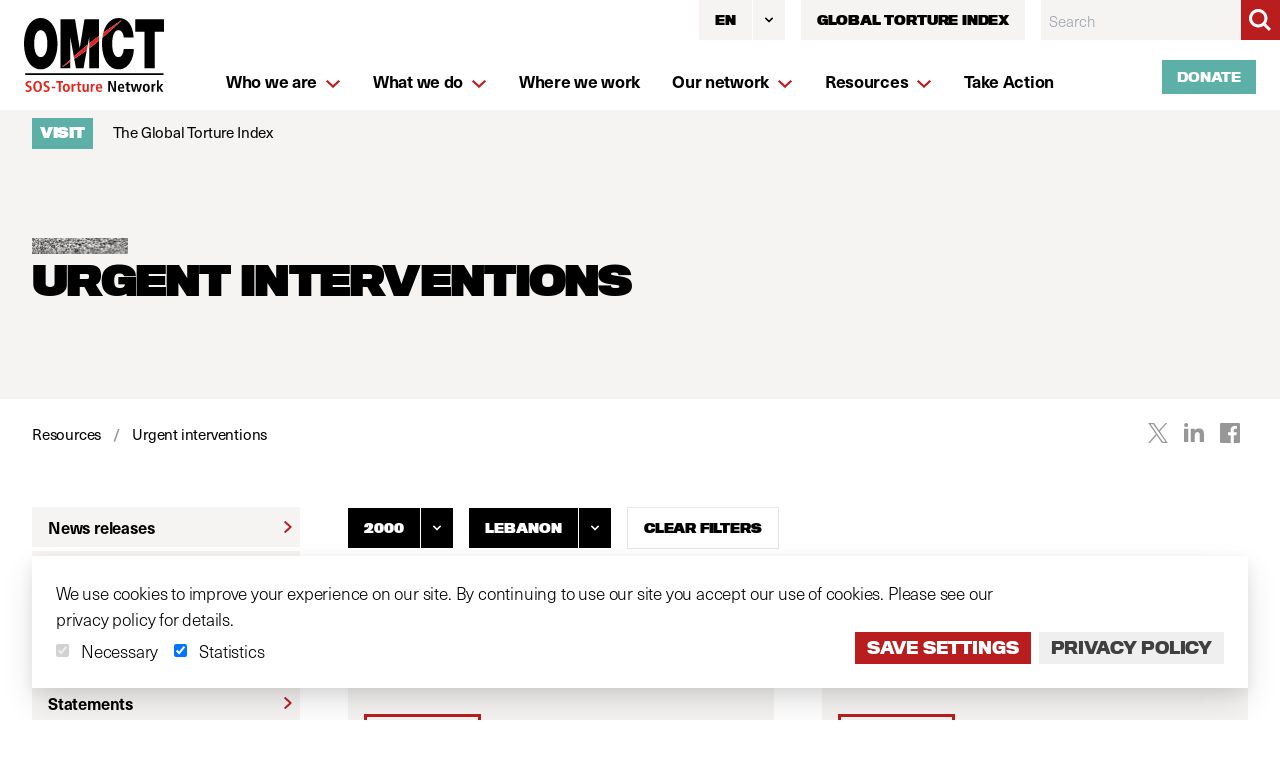

--- FILE ---
content_type: text/html; charset=UTF-8
request_url: https://www.omct.org/index.php/actions/sprig-core/components/render?sprig%3AsiteId=2de05f13a6197bc2f69da33adce921ecb7fcb164e3978b844c33d0f8c17f897d1&sprig%3Aid=43342ff4e125826a6c99dd12f136e031aab656bbefa61d00b8e207ac10ce8cd0component-wzeelw&sprig%3Acomponent=3c59bd3f56626b80961cb7fc358d9af5ca736082d1f5ac7eafd7cc62236d1a63&sprig%3Atemplate=124e3518e2b761a98416eb889342c10b1bf2963152660289a1a9e9c63b93a750_components%2Fsprig%2Fsubnav&sprig%3Avariables%5Bsection%5D=c1a0b17436d59f61c3765b0f7553d120f685f5089c8c758b420fcbd888923f75pages&sprig%3Avariables%5BrootId%5D=1714a85a92b733d249ea4af8d88644c7ad8a67ed85f34665679ac87a4504de6512&sprig%3Avariables%5BcurrentId%5D=a47b3d8bd2b55916e4ea541d83a92b92330fa487989d1ffa10f4daf5a15bb6ab206667
body_size: 1234
content:


	
		
		
			<ul class="hidden c-subnav lg:block">
							<li class="mb-1 c-subnav__item">
					<a class="c-subnav__link flex justify-between items-center bg-brand-beige pl-4 pr-2 py-2 font-medium hover:bg-brand-green hover:text-white transition "
						href="https://www.omct.org/en/resources/news-releases">
						News releases
							<i class="icon icon--chevron-right text-brand-red group-hover:text-white pointer-events-none">
		<svg>
			<use class="pointer-events-none no-barba" xlink:href="#chevron-right"></use>
		</svg>
	</i>

					</a>
				</li>
							<li class="mb-1 c-subnav__item">
					<a class="c-subnav__link flex justify-between items-center bg-brand-beige pl-4 pr-2 py-2 font-medium hover:bg-brand-green hover:text-white transition "
						href="https://www.omct.org/en/resources/reports">
						Reports
							<i class="icon icon--chevron-right text-brand-red group-hover:text-white pointer-events-none">
		<svg>
			<use class="pointer-events-none no-barba" xlink:href="#chevron-right"></use>
		</svg>
	</i>

					</a>
				</li>
							<li class="mb-1 c-subnav__item">
					<a class="c-subnav__link flex justify-between items-center bg-brand-beige pl-4 pr-2 py-2 font-medium hover:bg-brand-green hover:text-white transition "
						href="https://www.omct.org/en/resources/individual-cases">
						Individual Cases
							<i class="icon icon--chevron-right text-brand-red group-hover:text-white pointer-events-none">
		<svg>
			<use class="pointer-events-none no-barba" xlink:href="#chevron-right"></use>
		</svg>
	</i>

					</a>
				</li>
							<li class="mb-1 c-subnav__item">
					<a class="c-subnav__link flex justify-between items-center bg-brand-beige pl-4 pr-2 py-2 font-medium hover:bg-brand-green hover:text-white transition "
						href="https://www.omct.org/en/resources/blog">
						Blog
							<i class="icon icon--chevron-right text-brand-red group-hover:text-white pointer-events-none">
		<svg>
			<use class="pointer-events-none no-barba" xlink:href="#chevron-right"></use>
		</svg>
	</i>

					</a>
				</li>
							<li class="mb-1 c-subnav__item">
					<a class="c-subnav__link flex justify-between items-center bg-brand-beige pl-4 pr-2 py-2 font-medium hover:bg-brand-green hover:text-white transition "
						href="https://www.omct.org/en/resources/statements">
						Statements
							<i class="icon icon--chevron-right text-brand-red group-hover:text-white pointer-events-none">
		<svg>
			<use class="pointer-events-none no-barba" xlink:href="#chevron-right"></use>
		</svg>
	</i>

					</a>
				</li>
							<li class="mb-1 c-subnav__item">
					<a class="c-subnav__link flex justify-between items-center bg-brand-beige pl-4 pr-2 py-2 font-medium hover:bg-brand-green hover:text-white transition "
						href="https://www.omct.org/en/resources/in-the-media">
						In the media
							<i class="icon icon--chevron-right text-brand-red group-hover:text-white pointer-events-none">
		<svg>
			<use class="pointer-events-none no-barba" xlink:href="#chevron-right"></use>
		</svg>
	</i>

					</a>
				</li>
							<li class="mb-1 c-subnav__item">
					<a class="c-subnav__link flex justify-between items-center bg-brand-beige pl-4 pr-2 py-2 font-medium hover:bg-brand-green hover:text-white transition is-active"
						href="https://www.omct.org/en/resources/urgent-interventions">
						Urgent interventions
							<i class="icon icon--chevron-right text-brand-red group-hover:text-white pointer-events-none">
		<svg>
			<use class="pointer-events-none no-barba" xlink:href="#chevron-right"></use>
		</svg>
	</i>

					</a>
				</li>
							<li class="mb-1 c-subnav__item">
					<a class="c-subnav__link flex justify-between items-center bg-brand-beige pl-4 pr-2 py-2 font-medium hover:bg-brand-green hover:text-white transition "
						href="https://www.omct.org/en/resources/annual-reports">
						Annual reports
							<i class="icon icon--chevron-right text-brand-red group-hover:text-white pointer-events-none">
		<svg>
			<use class="pointer-events-none no-barba" xlink:href="#chevron-right"></use>
		</svg>
	</i>

					</a>
				</li>
							<li class="mb-1 c-subnav__item">
					<a class="c-subnav__link flex justify-between items-center bg-brand-beige pl-4 pr-2 py-2 font-medium hover:bg-brand-green hover:text-white transition "
						href="https://www.omct.org/en/resources/events">
						Events
							<i class="icon icon--chevron-right text-brand-red group-hover:text-white pointer-events-none">
		<svg>
			<use class="pointer-events-none no-barba" xlink:href="#chevron-right"></use>
		</svg>
	</i>

					</a>
				</li>
							<li class="mb-1 c-subnav__item">
					<a class="c-subnav__link flex justify-between items-center bg-brand-beige pl-4 pr-2 py-2 font-medium hover:bg-brand-green hover:text-white transition "
						href="https://www.omct.org/en/resources/podcasts">
						Podcast
							<i class="icon icon--chevron-right text-brand-red group-hover:text-white pointer-events-none">
		<svg>
			<use class="pointer-events-none no-barba" xlink:href="#chevron-right"></use>
		</svg>
	</i>

					</a>
				</li>
					</ul>
	
																																																								<div class="mb-8 lg:hidden">
			

<div x-data="{ open: false }" @keydown.window.escape="open = false" @click.away="open = false" class="relative inline-block h-10 text-left">
  <div>
    <button @click="open = !open" type="button" class="inline-flex hover:bg-brand-green focus:bg-brand-green hover:text-white focus:text-white justify-center w-full text-sm leading-5 font-titling font-black uppercase focus:outline-none focus:border-blue-300 focus:shadow-outline-blue active:bg-gray-50 active:text-gray-800 transition ease-in-out duration-150 bg-black text-white">
      <span class="inline-flex items-center h-10 px-4 py-2 mt-px -mb-px text-xxs">Navigate</span>
      <span class="inline-flex items-center h-10 p-2 border-l border-white">
        <svg class="w-5 h-5 -mr-1" fill="currentColor" viewBox="0 0 20 20">
          <path fill-rule="evenodd" d="M5.293 7.293a1 1 0 011.414 0L10 10.586l3.293-3.293a1 1 0 111.414 1.414l-4 4a1 1 0 01-1.414 0l-4-4a1 1 0 010-1.414z" clip-rule="evenodd"/>
        </svg>
      </span>
    </button>
  </div>
  <div x-show="open" x-transition:enter="transition ease-out duration-100" x-transition:enter-start="transform opacity-0 scale-95" x-transition:enter-end="transform opacity-100 scale-100" x-transition:leave="transition ease-in duration-75" x-transition:leave-start="transform opacity-100 scale-100" x-transition:leave-end="transform opacity-0 scale-95" class="absolute left-0 z-10 w-56 mt-2 origin-top-right rounded-md shadow-lg" style="display: none;">
    <div class="bg-white shadow-xs">
      <div class="py-1 o-dropdown__values">
                                              <a href="https://www.omct.org/en/resources/news-releases"   data-dropdown-item class="block px-4 py-2 text-sm leading-5 text-gray-700 font-regular hover:bg-gray-100 hover:text-gray-900 focus:outline-none focus:bg-gray-100 focus:text-gray-900"  >News releases</a>
                                              <a href="https://www.omct.org/en/resources/reports"   data-dropdown-item class="block px-4 py-2 text-sm leading-5 text-gray-700 font-regular hover:bg-gray-100 hover:text-gray-900 focus:outline-none focus:bg-gray-100 focus:text-gray-900"  >Reports</a>
                                              <a href="https://www.omct.org/en/resources/individual-cases"   data-dropdown-item class="block px-4 py-2 text-sm leading-5 text-gray-700 font-regular hover:bg-gray-100 hover:text-gray-900 focus:outline-none focus:bg-gray-100 focus:text-gray-900"  >Individual Cases</a>
                                              <a href="https://www.omct.org/en/resources/blog"   data-dropdown-item class="block px-4 py-2 text-sm leading-5 text-gray-700 font-regular hover:bg-gray-100 hover:text-gray-900 focus:outline-none focus:bg-gray-100 focus:text-gray-900"  >Blog</a>
                                              <a href="https://www.omct.org/en/resources/statements"   data-dropdown-item class="block px-4 py-2 text-sm leading-5 text-gray-700 font-regular hover:bg-gray-100 hover:text-gray-900 focus:outline-none focus:bg-gray-100 focus:text-gray-900"  >Statements</a>
                                              <a href="https://www.omct.org/en/resources/in-the-media"   data-dropdown-item class="block px-4 py-2 text-sm leading-5 text-gray-700 font-regular hover:bg-gray-100 hover:text-gray-900 focus:outline-none focus:bg-gray-100 focus:text-gray-900"  >In the media</a>
                                              <a href="https://www.omct.org/en/resources/urgent-interventions"   data-dropdown-item class="block px-4 py-2 text-sm leading-5 text-gray-700 font-regular hover:bg-gray-100 hover:text-gray-900 focus:outline-none focus:bg-gray-100 focus:text-gray-900"  >Urgent interventions</a>
                                              <a href="https://www.omct.org/en/resources/annual-reports"   data-dropdown-item class="block px-4 py-2 text-sm leading-5 text-gray-700 font-regular hover:bg-gray-100 hover:text-gray-900 focus:outline-none focus:bg-gray-100 focus:text-gray-900"  >Annual reports</a>
                                              <a href="https://www.omct.org/en/resources/events"   data-dropdown-item class="block px-4 py-2 text-sm leading-5 text-gray-700 font-regular hover:bg-gray-100 hover:text-gray-900 focus:outline-none focus:bg-gray-100 focus:text-gray-900"  >Events</a>
                                              <a href="https://www.omct.org/en/resources/podcasts"   data-dropdown-item class="block px-4 py-2 text-sm leading-5 text-gray-700 font-regular hover:bg-gray-100 hover:text-gray-900 focus:outline-none focus:bg-gray-100 focus:text-gray-900"  >Podcast</a>
              </div>
    </div>
  </div>
</div>
		</div>
		


--- FILE ---
content_type: text/css; charset=utf-8
request_url: https://www.omct.org/vite/assets/app-cede38f2.css
body_size: 38727
content:
@property --color-1{syntax:"<color>";initial-value:transparent;inherits:true}@property --color-2{syntax:"<color>";initial-value:transparent;inherits:true}@property --color-3{syntax:"<color>";initial-value:transparent;inherits:true}@property --color-4{syntax:"<color>";initial-value:transparent;inherits:true}@property --color-5{syntax:"<color>";initial-value:transparent;inherits:true}@property --color-6{syntax:"<color>";initial-value:transparent;inherits:true}@property --color-7{syntax:"<color>";initial-value:transparent;inherits:true}@property --color-8{syntax:"<color>";initial-value:transparent;inherits:true}@property --color-9{syntax:"<color>";initial-value:transparent;inherits:true}@property --color-10{syntax:"<color>";initial-value:transparent;inherits:true}@property --color{syntax:"<color>";inherits:true}@property --chart-bg-color{syntax:"<color>";inherits:true}@property --labels-size{syntax:"<length>";initial-value:0;inherits:true}@property --labels-align-block{syntax:"<string>";inherits:true}@property --labels-align-inline{syntax:"<string>";inherits:true}@property --primary-axis-width{syntax:"<length>";initial-value:1px;inherits:true}@property --secondary-axes-width{syntax:"<length>";initial-value:1px;inherits:true}@property --data-axes-width{syntax:"<length>";initial-value:1px;inherits:true}@property --legend-border-width{syntax:"<length>";initial-value:1px;inherits:true}@property --primary-axis-style{syntax:"<line-style>";initial-value:solid;inherits:true}@property --secondary-axes-style{syntax:"<line-style>";initial-value:solid;inherits:true}@property --data-axes-style{syntax:"<line-style>";initial-value:solid;inherits:true}@property --legend-border-style{syntax:"<line-style>";initial-value:solid;inherits:true}@property --primary-axis-color{syntax:"<color>";initial-value:transparent;inherits:true}@property --secondary-axes-color{syntax:"<color>";initial-value:transparent;inherits:true}@property --data-axes-color{syntax:"<color>";initial-value:transparent;inherits:true}@property --legend-border-color{syntax:"<color>";initial-value:transparent;inherits:true}@property --start{syntax:"<number>";inherits:true}@property --end{syntax:"<number>";inherits:true}@property --size{syntax:"<number>";inherits:true}@property --line-size{syntax:"<number>";inherits:true}.charts-css{--color-1:rgba(240,50,50,.75);--color-2:rgba(255,180,50,.75);--color-3:rgba(255,220,90,.75);--color-4:rgba(100,210,80,.75);--color-5:rgba(90,165,255,.75);--color-6:rgba(170,90,240,.75);--color-7:hsla(0,0%,71%,.75);--color-8:hsla(0,0%,43%,.75);--color-9:hsla(40,26%,55%,.75);--color-10:rgba(130,50,20,.75);--chart-bg-color:#f5f5f5;--primary-axis-color:#000;--primary-axis-style:solid;--primary-axis-width:1px;--secondary-axes-color:rgba(0,0,0,.15);--secondary-axes-style:solid;--secondary-axes-width:1px;--data-axes-color:rgba(0,0,0,.15);--data-axes-style:solid;--data-axes-width:1px;--legend-border-color:#c8c8c8;--legend-border-style:solid;--legend-border-width:1px;border:0;display:block;height:100%;margin:0 auto;padding:0;position:relative;-webkit-print-color-adjust:exact;print-color-adjust:exact;width:100%}.charts-css,.charts-css *,.charts-css :after,.charts-css :before,.charts-css:after,.charts-css:before{-webkit-box-sizing:border-box;box-sizing:border-box}table.charts-css{background-color:transparent;border-collapse:collapse;border-spacing:0;empty-cells:show;overflow:visible;overflow:initial}table.charts-css caption,table.charts-css colgroup,table.charts-css tbody,table.charts-css td,table.charts-css th,table.charts-css thead,table.charts-css tr{background-color:transparent;border:0;display:block;margin:0;padding:0}.charts-css.area.show-labels th.hide-label,.charts-css.area.show-labels tr.hide-label th,.charts-css.area:not(.show-labels) tbody tr th,.charts-css.bar.show-labels th.hide-label,.charts-css.bar.show-labels tr.hide-label th,.charts-css.bar:not(.show-labels) tbody tr th,.charts-css.column.show-labels th.hide-label,.charts-css.column.show-labels tr.hide-label th,.charts-css.column:not(.show-labels) tbody tr th,.charts-css.hide-data .data,.charts-css.hide-data .data:not(:focus):not(:focus-within),.charts-css.line.show-labels th.hide-label,.charts-css.line.show-labels tr.hide-label th,.charts-css.line:not(.show-labels) tbody tr th,.charts-css.pie tbody tr th,.charts-css.polar tbody tr,.charts-css.radar tbody tr,.charts-css.radial tbody tr,.charts-css:not(.show-heading) caption,table.charts-css colgroup,table.charts-css tfoot,table.charts-css thead{clip:rect(0,0,0,0);border:0;-webkit-clip-path:inset(50%);clip-path:inset(50%);height:1px;margin:-1px;overflow:hidden;padding:0;position:absolute;white-space:nowrap;width:1px}table.charts-css tbody{position:relative}ol.charts-css,ul.charts-css{list-style-type:none}ol.charts-css li,ul.charts-css li{border:0;margin:0;padding:0}.charts-css.show-heading caption{display:block;width:100%}.charts-css.area tbody tr td:nth-of-type(10n+1):before,.charts-css.bar tbody tr:nth-of-type(10n+1) td,.charts-css.bar.multiple tbody tr td:nth-of-type(10n+1),.charts-css.column tbody tr:nth-of-type(10n+1) td,.charts-css.column.multiple tbody tr td:nth-of-type(10n+1),.charts-css.line tbody tr td:nth-of-type(10n+1):before{background:var(--color,var(--color-1))}.charts-css.pie tbody tr:nth-of-type(10n+1) td,.charts-css.pie.multiple tbody tr td:nth-of-type(10n+1){--c:var(--color,var(--color-1,transparent))}.charts-css.area tbody tr td:nth-of-type(10n+2):before,.charts-css.bar tbody tr:nth-of-type(10n+2) td,.charts-css.bar.multiple tbody tr td:nth-of-type(10n+2),.charts-css.column tbody tr:nth-of-type(10n+2) td,.charts-css.column.multiple tbody tr td:nth-of-type(10n+2),.charts-css.line tbody tr td:nth-of-type(10n+2):before{background:var(--color,var(--color-2))}.charts-css.pie tbody tr:nth-of-type(10n+2) td,.charts-css.pie.multiple tbody tr td:nth-of-type(10n+2){--c:var(--color,var(--color-2,transparent))}.charts-css.area tbody tr td:nth-of-type(10n+3):before,.charts-css.bar tbody tr:nth-of-type(10n+3) td,.charts-css.bar.multiple tbody tr td:nth-of-type(10n+3),.charts-css.column tbody tr:nth-of-type(10n+3) td,.charts-css.column.multiple tbody tr td:nth-of-type(10n+3),.charts-css.line tbody tr td:nth-of-type(10n+3):before{background:var(--color,var(--color-3))}.charts-css.pie tbody tr:nth-of-type(10n+3) td,.charts-css.pie.multiple tbody tr td:nth-of-type(10n+3){--c:var(--color,var(--color-3,transparent))}.charts-css.area tbody tr td:nth-of-type(10n+4):before,.charts-css.bar tbody tr:nth-of-type(10n+4) td,.charts-css.bar.multiple tbody tr td:nth-of-type(10n+4),.charts-css.column tbody tr:nth-of-type(10n+4) td,.charts-css.column.multiple tbody tr td:nth-of-type(10n+4),.charts-css.line tbody tr td:nth-of-type(10n+4):before{background:var(--color,var(--color-4))}.charts-css.pie tbody tr:nth-of-type(10n+4) td,.charts-css.pie.multiple tbody tr td:nth-of-type(10n+4){--c:var(--color,var(--color-4,transparent))}.charts-css.area tbody tr td:nth-of-type(10n+5):before,.charts-css.bar tbody tr:nth-of-type(10n+5) td,.charts-css.bar.multiple tbody tr td:nth-of-type(10n+5),.charts-css.column tbody tr:nth-of-type(10n+5) td,.charts-css.column.multiple tbody tr td:nth-of-type(10n+5),.charts-css.line tbody tr td:nth-of-type(10n+5):before{background:var(--color,var(--color-5))}.charts-css.pie tbody tr:nth-of-type(10n+5) td,.charts-css.pie.multiple tbody tr td:nth-of-type(10n+5){--c:var(--color,var(--color-5,transparent))}.charts-css.area tbody tr td:nth-of-type(10n+6):before,.charts-css.bar tbody tr:nth-of-type(10n+6) td,.charts-css.bar.multiple tbody tr td:nth-of-type(10n+6),.charts-css.column tbody tr:nth-of-type(10n+6) td,.charts-css.column.multiple tbody tr td:nth-of-type(10n+6),.charts-css.line tbody tr td:nth-of-type(10n+6):before{background:var(--color,var(--color-6))}.charts-css.pie tbody tr:nth-of-type(10n+6) td,.charts-css.pie.multiple tbody tr td:nth-of-type(10n+6){--c:var(--color,var(--color-6,transparent))}.charts-css.area tbody tr td:nth-of-type(10n+7):before,.charts-css.bar tbody tr:nth-of-type(10n+7) td,.charts-css.bar.multiple tbody tr td:nth-of-type(10n+7),.charts-css.column tbody tr:nth-of-type(10n+7) td,.charts-css.column.multiple tbody tr td:nth-of-type(10n+7),.charts-css.line tbody tr td:nth-of-type(10n+7):before{background:var(--color,var(--color-7))}.charts-css.pie tbody tr:nth-of-type(10n+7) td,.charts-css.pie.multiple tbody tr td:nth-of-type(10n+7){--c:var(--color,var(--color-7,transparent))}.charts-css.area tbody tr td:nth-of-type(10n+8):before,.charts-css.bar tbody tr:nth-of-type(10n+8) td,.charts-css.bar.multiple tbody tr td:nth-of-type(10n+8),.charts-css.column tbody tr:nth-of-type(10n+8) td,.charts-css.column.multiple tbody tr td:nth-of-type(10n+8),.charts-css.line tbody tr td:nth-of-type(10n+8):before{background:var(--color,var(--color-8))}.charts-css.pie tbody tr:nth-of-type(10n+8) td,.charts-css.pie.multiple tbody tr td:nth-of-type(10n+8){--c:var(--color,var(--color-8,transparent))}.charts-css.area tbody tr td:nth-of-type(10n+9):before,.charts-css.bar tbody tr:nth-of-type(10n+9) td,.charts-css.bar.multiple tbody tr td:nth-of-type(10n+9),.charts-css.column tbody tr:nth-of-type(10n+9) td,.charts-css.column.multiple tbody tr td:nth-of-type(10n+9),.charts-css.line tbody tr td:nth-of-type(10n+9):before{background:var(--color,var(--color-9))}.charts-css.pie tbody tr:nth-of-type(10n+9) td,.charts-css.pie.multiple tbody tr td:nth-of-type(10n+9){--c:var(--color,var(--color-9,transparent))}.charts-css.area tbody tr td:nth-of-type(10n+10):before,.charts-css.bar tbody tr:nth-of-type(10n+10) td,.charts-css.bar.multiple tbody tr td:nth-of-type(10n+10),.charts-css.column tbody tr:nth-of-type(10n+10) td,.charts-css.column.multiple tbody tr td:nth-of-type(10n+10),.charts-css.line tbody tr td:nth-of-type(10n+10):before{background:var(--color,var(--color-10))}.charts-css.pie tbody tr:nth-of-type(10n+10) td,.charts-css.pie.multiple tbody tr td:nth-of-type(10n+10){--c:var(--color,var(--color-10,transparent))}.charts-css .data{display:-webkit-box;display:-ms-flexbox;display:flex}.charts-css.show-data-on-hover .data{opacity:0;-webkit-transition-duration:.3s;transition-duration:.3s}.charts-css.pie.show-data-on-hover tbody:hover .data,.charts-css.polar.show-data-on-hover tbody:hover .data,.charts-css.radar.show-data-on-hover tbody:hover .data,.charts-css.radial.show-data-on-hover tbody:hover .data,.charts-css.show-data-on-hover tr:hover .data{opacity:1;-webkit-transition-duration:.3s;transition-duration:.3s}.charts-css.bar.data-center tbody tr td,.charts-css.column.data-center tbody tr td{--data-position:center}.charts-css.bar.data-end.reverse tbody tr td,.charts-css.bar.data-outside.reverse tbody tr td,.charts-css.bar.data-start:not(.reverse) tbody tr td,.charts-css.column.data-end:not(.reverse) tbody tr td,.charts-css.column.data-outside:not(.reverse) tbody tr td,.charts-css.column.data-start.reverse tbody tr td{--data-position:flex-start}.charts-css.bar.data-end:not(.reverse) tbody tr td,.charts-css.bar.data-outside:not(.reverse) tbody tr td,.charts-css.bar.data-start.reverse tbody tr td,.charts-css.column.data-end.reverse tbody tr td,.charts-css.column.data-outside.reverse tbody tr td,.charts-css.column.data-start:not(.reverse) tbody tr td{--data-position:flex-end}.charts-css.bar.data-outside:not(.reverse) tbody tr td .data{-webkit-transform:translateX(100%);transform:translate(100%)}.charts-css.bar.data-outside.reverse tbody tr td .data{-webkit-transform:translateX(-100%);transform:translate(-100%)}.charts-css.column.data-outside:not(.reverse) tbody tr td .data,.charts-css.column:not(.reverse) tbody tr td .data.outside{-webkit-transform:translateY(-100%);transform:translateY(-100%)}.charts-css.column.data-outside.reverse tbody tr td .data,.charts-css.column.reverse tbody tr td .data.outside{-webkit-transform:translateY(100%);transform:translateY(100%)}.charts-css.area.reverse tbody tr td .data.inside,.charts-css.area.reverse tbody tr td.inside .data,.charts-css.area:not(.reverse) tbody tr td .data.inside,.charts-css.area:not(.reverse) tbody tr td.inside .data,.charts-css.bar.reverse tbody tr td .data.inside,.charts-css.bar.reverse tbody tr td.inside .data,.charts-css.bar:not(.reverse) tbody tr td .data.inside,.charts-css.bar:not(.reverse) tbody tr td.inside .data,.charts-css.column.reverse tbody tr td .data.inside,.charts-css.column.reverse tbody tr td.inside .data,.charts-css.column:not(.reverse) tbody tr td .data.inside,.charts-css.column:not(.reverse) tbody tr td.inside .data,.charts-css.line.reverse tbody tr td .data.inside,.charts-css.line.reverse tbody tr td.inside .data,.charts-css.line:not(.reverse) tbody tr td .data.inside,.charts-css.line:not(.reverse) tbody tr td.inside .data{-webkit-transform:unset;transform:none;-webkit-transform:initial;transform:initial}.charts-css.bar{--labels-size:80px}.charts-css.area:not(.show-labels),.charts-css.bar:not(.show-labels),.charts-css.column:not(.show-labels),.charts-css.line:not(.show-labels){--labels-size:0}.charts-css.bar.show-labels tbody tr th{-webkit-box-orient:horizontal;-webkit-box-direction:normal;-webkit-box-align:center;-webkit-box-align:var(--labels-align-block,center);-ms-flex-align:center;-ms-flex-align:var(--labels-align-block,center);align-items:center;align-items:var(--labels-align-block,center);display:-webkit-box;display:-ms-flexbox;display:flex;-ms-flex-direction:row;flex-direction:row;gap:5px}.charts-css.bar.show-labels.reverse.reverse-labels tbody tr th,.charts-css.bar.show-labels:not(.reverse):not(.reverse-labels) tbody tr th{-webkit-box-pack:flex-start;-webkit-box-pack:var(--labels-align-inline,flex-start);-ms-flex-pack:flex-start;-ms-flex-pack:var(--labels-align-inline,flex-start);justify-content:flex-start;justify-content:var(--labels-align-inline,flex-start)}.charts-css.bar.show-labels.reverse:not(.reverse-labels) tbody tr th,.charts-css.bar.show-labels:not(.reverse).reverse-labels tbody tr th{-webkit-box-pack:flex-end;-webkit-box-pack:var(--labels-align-inline,flex-end);-ms-flex-pack:flex-end;-ms-flex-pack:var(--labels-align-inline,flex-end);justify-content:flex-end;justify-content:var(--labels-align-inline,flex-end)}.charts-css.area,.charts-css.column,.charts-css.line{--labels-size:1.5rem}.charts-css.area.show-labels tbody tr th,.charts-css.column.show-labels tbody tr th,.charts-css.line.show-labels tbody tr th{-webkit-box-orient:vertical;-webkit-box-direction:normal;-webkit-box-align:center;-webkit-box-align:var(--labels-align-inline,center);-ms-flex-align:center;-ms-flex-align:var(--labels-align-inline,center);align-items:center;align-items:var(--labels-align-inline,center);display:-webkit-box;display:-ms-flexbox;display:flex;-ms-flex-direction:column;flex-direction:column}.charts-css.area.show-labels.reverse.reverse-labels tbody tr th,.charts-css.area.show-labels:not(.reverse):not(.reverse-labels) tbody tr th,.charts-css.column.show-labels.reverse.reverse-labels tbody tr th,.charts-css.column.show-labels:not(.reverse):not(.reverse-labels) tbody tr th,.charts-css.line.show-labels.reverse.reverse-labels tbody tr th,.charts-css.line.show-labels:not(.reverse):not(.reverse-labels) tbody tr th{-webkit-box-pack:flex-end;-webkit-box-pack:var(--labels-align-block,flex-end);-ms-flex-pack:flex-end;-ms-flex-pack:var(--labels-align-block,flex-end);justify-content:flex-end;justify-content:var(--labels-align-block,flex-end)}.charts-css.area.show-labels.reverse:not(.reverse-labels) tbody tr th,.charts-css.area.show-labels:not(.reverse).reverse-labels tbody tr th,.charts-css.column.show-labels.reverse:not(.reverse-labels) tbody tr th,.charts-css.column.show-labels:not(.reverse).reverse-labels tbody tr th,.charts-css.line.show-labels.reverse:not(.reverse-labels) tbody tr th,.charts-css.line.show-labels:not(.reverse).reverse-labels tbody tr th{-webkit-box-pack:flex-start;-webkit-box-pack:var(--labels-align-block,flex-start);-ms-flex-pack:flex-start;-ms-flex-pack:var(--labels-align-block,flex-start);justify-content:flex-start;justify-content:var(--labels-align-block,flex-start)}.charts-css.area.labels-align-inline-start tbody tr th,.charts-css.bar.labels-align-inline-start tbody tr th,.charts-css.column.labels-align-inline-start tbody tr th,.charts-css.line.labels-align-inline-start tbody tr th{--labels-align-inline:flex-start}.charts-css.area.labels-align-inline-end tbody tr th,.charts-css.bar.labels-align-inline-end tbody tr th,.charts-css.column.labels-align-inline-end tbody tr th,.charts-css.line.labels-align-inline-end tbody tr th{--labels-align-inline:flex-end}.charts-css.area.labels-align-inline-center tbody tr th,.charts-css.bar.labels-align-inline-center tbody tr th,.charts-css.column.labels-align-inline-center tbody tr th,.charts-css.line.labels-align-inline-center tbody tr th{--labels-align-inline:center}.charts-css.area.labels-align-block-start tbody tr th,.charts-css.bar.labels-align-block-start tbody tr th,.charts-css.column.labels-align-block-start tbody tr th,.charts-css.line.labels-align-block-start tbody tr th{--labels-align-block:flex-start}.charts-css.area.labels-align-block-end tbody tr th,.charts-css.bar.labels-align-block-end tbody tr th,.charts-css.column.labels-align-block-end tbody tr th,.charts-css.line.labels-align-block-end tbody tr th{--labels-align-block:flex-end}.charts-css.area.labels-align-block-center tbody tr th,.charts-css.bar.labels-align-block-center tbody tr th,.charts-css.column.labels-align-block-center tbody tr th,.charts-css.line.labels-align-block-center tbody tr th{--labels-align-block:center}.charts-css.area.show-primary-axis:not(.reverse) tbody tr,.charts-css.column.show-primary-axis:not(.reverse) tbody tr,.charts-css.line.show-primary-axis:not(.reverse) tbody tr{-webkit-border-after:var(--primary-axis-width) var(--primary-axis-style) var(--primary-axis-color);border-block-end:var(--primary-axis-width) var(--primary-axis-style) var(--primary-axis-color)}.charts-css.area.show-primary-axis.reverse tbody tr,.charts-css.column.show-primary-axis.reverse tbody tr,.charts-css.line.show-primary-axis.reverse tbody tr{-webkit-border-before:var(--primary-axis-width) var(--primary-axis-style) var(--primary-axis-color);border-block-start:var(--primary-axis-width) var(--primary-axis-style) var(--primary-axis-color)}.charts-css.area.show-1-secondary-axes:not(.reverse) tbody tr,.charts-css.column.show-1-secondary-axes:not(.reverse) tbody tr,.charts-css.line.show-1-secondary-axes:not(.reverse) tbody tr{background-image:-webkit-gradient(linear,left top,left bottom,from(var(--secondary-axes-color)),to(transparent));background-image:linear-gradient(var(--secondary-axes-color) var(--secondary-axes-width),transparent var(--secondary-axes-width));background-size:100% 100%}.charts-css.area.show-1-secondary-axes.reverse tbody tr,.charts-css.column.show-1-secondary-axes.reverse tbody tr,.charts-css.line.show-1-secondary-axes.reverse tbody tr{background-image:-webkit-gradient(linear,left bottom,left top,from(var(--secondary-axes-color)),to(transparent));background-image:linear-gradient(0deg,var(--secondary-axes-color) var(--secondary-axes-width),transparent var(--secondary-axes-width));background-size:100% 100%}.charts-css.area.show-2-secondary-axes:not(.reverse) tbody tr,.charts-css.column.show-2-secondary-axes:not(.reverse) tbody tr,.charts-css.line.show-2-secondary-axes:not(.reverse) tbody tr{background-image:-webkit-gradient(linear,left top,left bottom,from(var(--secondary-axes-color)),to(transparent));background-image:linear-gradient(var(--secondary-axes-color) var(--secondary-axes-width),transparent var(--secondary-axes-width));background-size:100% 50%}.charts-css.area.show-2-secondary-axes.reverse tbody tr,.charts-css.column.show-2-secondary-axes.reverse tbody tr,.charts-css.line.show-2-secondary-axes.reverse tbody tr{background-image:-webkit-gradient(linear,left bottom,left top,from(var(--secondary-axes-color)),to(transparent));background-image:linear-gradient(0deg,var(--secondary-axes-color) var(--secondary-axes-width),transparent var(--secondary-axes-width));background-size:100% 50%}.charts-css.area.show-3-secondary-axes:not(.reverse) tbody tr,.charts-css.column.show-3-secondary-axes:not(.reverse) tbody tr,.charts-css.line.show-3-secondary-axes:not(.reverse) tbody tr{background-image:-webkit-gradient(linear,left top,left bottom,from(var(--secondary-axes-color)),to(transparent));background-image:linear-gradient(var(--secondary-axes-color) var(--secondary-axes-width),transparent var(--secondary-axes-width));background-size:100% calc(100% / 3)}.charts-css.area.show-3-secondary-axes.reverse tbody tr,.charts-css.column.show-3-secondary-axes.reverse tbody tr,.charts-css.line.show-3-secondary-axes.reverse tbody tr{background-image:-webkit-gradient(linear,left bottom,left top,from(var(--secondary-axes-color)),to(transparent));background-image:linear-gradient(0deg,var(--secondary-axes-color) var(--secondary-axes-width),transparent var(--secondary-axes-width));background-size:100% calc(100% / 3)}.charts-css.area.show-4-secondary-axes:not(.reverse) tbody tr,.charts-css.column.show-4-secondary-axes:not(.reverse) tbody tr,.charts-css.line.show-4-secondary-axes:not(.reverse) tbody tr{background-image:-webkit-gradient(linear,left top,left bottom,from(var(--secondary-axes-color)),to(transparent));background-image:linear-gradient(var(--secondary-axes-color) var(--secondary-axes-width),transparent var(--secondary-axes-width));background-size:100% 25%}.charts-css.area.show-4-secondary-axes.reverse tbody tr,.charts-css.column.show-4-secondary-axes.reverse tbody tr,.charts-css.line.show-4-secondary-axes.reverse tbody tr{background-image:-webkit-gradient(linear,left bottom,left top,from(var(--secondary-axes-color)),to(transparent));background-image:linear-gradient(0deg,var(--secondary-axes-color) var(--secondary-axes-width),transparent var(--secondary-axes-width));background-size:100% 25%}.charts-css.area.show-5-secondary-axes:not(.reverse) tbody tr,.charts-css.column.show-5-secondary-axes:not(.reverse) tbody tr,.charts-css.line.show-5-secondary-axes:not(.reverse) tbody tr{background-image:-webkit-gradient(linear,left top,left bottom,from(var(--secondary-axes-color)),to(transparent));background-image:linear-gradient(var(--secondary-axes-color) var(--secondary-axes-width),transparent var(--secondary-axes-width));background-size:100% 20%}.charts-css.area.show-5-secondary-axes.reverse tbody tr,.charts-css.column.show-5-secondary-axes.reverse tbody tr,.charts-css.line.show-5-secondary-axes.reverse tbody tr{background-image:-webkit-gradient(linear,left bottom,left top,from(var(--secondary-axes-color)),to(transparent));background-image:linear-gradient(0deg,var(--secondary-axes-color) var(--secondary-axes-width),transparent var(--secondary-axes-width));background-size:100% 20%}.charts-css.area.show-6-secondary-axes:not(.reverse) tbody tr,.charts-css.column.show-6-secondary-axes:not(.reverse) tbody tr,.charts-css.line.show-6-secondary-axes:not(.reverse) tbody tr{background-image:-webkit-gradient(linear,left top,left bottom,from(var(--secondary-axes-color)),to(transparent));background-image:linear-gradient(var(--secondary-axes-color) var(--secondary-axes-width),transparent var(--secondary-axes-width));background-size:100% calc(100% / 6)}.charts-css.area.show-6-secondary-axes.reverse tbody tr,.charts-css.column.show-6-secondary-axes.reverse tbody tr,.charts-css.line.show-6-secondary-axes.reverse tbody tr{background-image:-webkit-gradient(linear,left bottom,left top,from(var(--secondary-axes-color)),to(transparent));background-image:linear-gradient(0deg,var(--secondary-axes-color) var(--secondary-axes-width),transparent var(--secondary-axes-width));background-size:100% calc(100% / 6)}.charts-css.area.show-7-secondary-axes:not(.reverse) tbody tr,.charts-css.column.show-7-secondary-axes:not(.reverse) tbody tr,.charts-css.line.show-7-secondary-axes:not(.reverse) tbody tr{background-image:-webkit-gradient(linear,left top,left bottom,from(var(--secondary-axes-color)),to(transparent));background-image:linear-gradient(var(--secondary-axes-color) var(--secondary-axes-width),transparent var(--secondary-axes-width));background-size:100% calc(100% / 7)}.charts-css.area.show-7-secondary-axes.reverse tbody tr,.charts-css.column.show-7-secondary-axes.reverse tbody tr,.charts-css.line.show-7-secondary-axes.reverse tbody tr{background-image:-webkit-gradient(linear,left bottom,left top,from(var(--secondary-axes-color)),to(transparent));background-image:linear-gradient(0deg,var(--secondary-axes-color) var(--secondary-axes-width),transparent var(--secondary-axes-width));background-size:100% calc(100% / 7)}.charts-css.area.show-8-secondary-axes:not(.reverse) tbody tr,.charts-css.column.show-8-secondary-axes:not(.reverse) tbody tr,.charts-css.line.show-8-secondary-axes:not(.reverse) tbody tr{background-image:-webkit-gradient(linear,left top,left bottom,from(var(--secondary-axes-color)),to(transparent));background-image:linear-gradient(var(--secondary-axes-color) var(--secondary-axes-width),transparent var(--secondary-axes-width));background-size:100% 12.5%}.charts-css.area.show-8-secondary-axes.reverse tbody tr,.charts-css.column.show-8-secondary-axes.reverse tbody tr,.charts-css.line.show-8-secondary-axes.reverse tbody tr{background-image:-webkit-gradient(linear,left bottom,left top,from(var(--secondary-axes-color)),to(transparent));background-image:linear-gradient(0deg,var(--secondary-axes-color) var(--secondary-axes-width),transparent var(--secondary-axes-width));background-size:100% 12.5%}.charts-css.area.show-9-secondary-axes:not(.reverse) tbody tr,.charts-css.column.show-9-secondary-axes:not(.reverse) tbody tr,.charts-css.line.show-9-secondary-axes:not(.reverse) tbody tr{background-image:-webkit-gradient(linear,left top,left bottom,from(var(--secondary-axes-color)),to(transparent));background-image:linear-gradient(var(--secondary-axes-color) var(--secondary-axes-width),transparent var(--secondary-axes-width));background-size:100% calc(100% / 9)}.charts-css.area.show-9-secondary-axes.reverse tbody tr,.charts-css.column.show-9-secondary-axes.reverse tbody tr,.charts-css.line.show-9-secondary-axes.reverse tbody tr{background-image:-webkit-gradient(linear,left bottom,left top,from(var(--secondary-axes-color)),to(transparent));background-image:linear-gradient(0deg,var(--secondary-axes-color) var(--secondary-axes-width),transparent var(--secondary-axes-width));background-size:100% calc(100% / 9)}.charts-css.area.show-10-secondary-axes:not(.reverse) tbody tr,.charts-css.column.show-10-secondary-axes:not(.reverse) tbody tr,.charts-css.line.show-10-secondary-axes:not(.reverse) tbody tr{background-image:-webkit-gradient(linear,left top,left bottom,from(var(--secondary-axes-color)),to(transparent));background-image:linear-gradient(var(--secondary-axes-color) var(--secondary-axes-width),transparent var(--secondary-axes-width));background-size:100% 10%}.charts-css.area.show-10-secondary-axes.reverse tbody tr,.charts-css.column.show-10-secondary-axes.reverse tbody tr,.charts-css.line.show-10-secondary-axes.reverse tbody tr{background-image:-webkit-gradient(linear,left bottom,left top,from(var(--secondary-axes-color)),to(transparent));background-image:linear-gradient(0deg,var(--secondary-axes-color) var(--secondary-axes-width),transparent var(--secondary-axes-width));background-size:100% 10%}.charts-css.area.show-data-axes tbody tr,.charts-css.area.show-dataset-axes tbody tr td,.charts-css.column.show-data-axes tbody tr,.charts-css.column.show-dataset-axes tbody tr td,.charts-css.line.show-data-axes tbody tr,.charts-css.line.show-dataset-axes tbody tr td{-webkit-border-end:var(--data-axes-width) var(--data-axes-style) var(--data-axes-color);border-inline-end:var(--data-axes-width) var(--data-axes-style) var(--data-axes-color)}.charts-css.area.show-data-axes.reverse-data tbody tr:last-of-type,.charts-css.area.show-data-axes:not(.reverse-data) tbody tr:first-of-type,.charts-css.area.show-dataset-axes.reverse-data tbody tr:last-of-type td,.charts-css.area.show-dataset-axes:not(.reverse-data) tbody tr:first-of-type td,.charts-css.column.show-data-axes.reverse-data tbody tr:last-of-type,.charts-css.column.show-data-axes:not(.reverse-data) tbody tr:first-of-type,.charts-css.column.show-dataset-axes.reverse-data tbody tr:last-of-type td,.charts-css.column.show-dataset-axes:not(.reverse-data) tbody tr:first-of-type td,.charts-css.line.show-data-axes.reverse-data tbody tr:last-of-type,.charts-css.line.show-data-axes:not(.reverse-data) tbody tr:first-of-type,.charts-css.line.show-dataset-axes.reverse-data tbody tr:last-of-type td,.charts-css.line.show-dataset-axes:not(.reverse-data) tbody tr:first-of-type td{-webkit-border-start:var(--data-axes-width) var(--data-axes-style) var(--data-axes-color);border-inline-start:var(--data-axes-width) var(--data-axes-style) var(--data-axes-color)}.charts-css.bar.show-primary-axis:not(.reverse) tbody tr{-webkit-border-start:var(--primary-axis-width) var(--primary-axis-style) var(--primary-axis-color);border-inline-start:var(--primary-axis-width) var(--primary-axis-style) var(--primary-axis-color)}.charts-css.bar.show-primary-axis.reverse tbody tr{-webkit-border-end:var(--primary-axis-width) var(--primary-axis-style) var(--primary-axis-color);border-inline-end:var(--primary-axis-width) var(--primary-axis-style) var(--primary-axis-color)}.charts-css.bar.show-1-secondary-axes:not(.reverse) tbody tr{background-image:-webkit-gradient(linear,right top,left top,from(var(--secondary-axes-color)),to(transparent));background-image:linear-gradient(-90deg,var(--secondary-axes-color) var(--secondary-axes-width),transparent var(--secondary-axes-width));background-size:100% 100%}.charts-css.bar.show-1-secondary-axes.reverse tbody tr{background-image:-webkit-gradient(linear,left top,right top,from(var(--secondary-axes-color)),to(transparent));background-image:linear-gradient(90deg,var(--secondary-axes-color) var(--secondary-axes-width),transparent var(--secondary-axes-width));background-size:100% 100%}.charts-css.bar.show-2-secondary-axes:not(.reverse) tbody tr{background-image:-webkit-gradient(linear,right top,left top,from(var(--secondary-axes-color)),to(transparent));background-image:linear-gradient(-90deg,var(--secondary-axes-color) var(--secondary-axes-width),transparent var(--secondary-axes-width));background-size:50% 100%}.charts-css.bar.show-2-secondary-axes.reverse tbody tr{background-image:-webkit-gradient(linear,left top,right top,from(var(--secondary-axes-color)),to(transparent));background-image:linear-gradient(90deg,var(--secondary-axes-color) var(--secondary-axes-width),transparent var(--secondary-axes-width));background-size:50% 100%}.charts-css.bar.show-3-secondary-axes:not(.reverse) tbody tr{background-image:-webkit-gradient(linear,right top,left top,from(var(--secondary-axes-color)),to(transparent));background-image:linear-gradient(-90deg,var(--secondary-axes-color) var(--secondary-axes-width),transparent var(--secondary-axes-width));background-size:calc(100% / 3) 100%}.charts-css.bar.show-3-secondary-axes.reverse tbody tr{background-image:-webkit-gradient(linear,left top,right top,from(var(--secondary-axes-color)),to(transparent));background-image:linear-gradient(90deg,var(--secondary-axes-color) var(--secondary-axes-width),transparent var(--secondary-axes-width));background-size:calc(100% / 3) 100%}.charts-css.bar.show-4-secondary-axes:not(.reverse) tbody tr{background-image:-webkit-gradient(linear,right top,left top,from(var(--secondary-axes-color)),to(transparent));background-image:linear-gradient(-90deg,var(--secondary-axes-color) var(--secondary-axes-width),transparent var(--secondary-axes-width));background-size:25% 100%}.charts-css.bar.show-4-secondary-axes.reverse tbody tr{background-image:-webkit-gradient(linear,left top,right top,from(var(--secondary-axes-color)),to(transparent));background-image:linear-gradient(90deg,var(--secondary-axes-color) var(--secondary-axes-width),transparent var(--secondary-axes-width));background-size:25% 100%}.charts-css.bar.show-5-secondary-axes:not(.reverse) tbody tr{background-image:-webkit-gradient(linear,right top,left top,from(var(--secondary-axes-color)),to(transparent));background-image:linear-gradient(-90deg,var(--secondary-axes-color) var(--secondary-axes-width),transparent var(--secondary-axes-width));background-size:20% 100%}.charts-css.bar.show-5-secondary-axes.reverse tbody tr{background-image:-webkit-gradient(linear,left top,right top,from(var(--secondary-axes-color)),to(transparent));background-image:linear-gradient(90deg,var(--secondary-axes-color) var(--secondary-axes-width),transparent var(--secondary-axes-width));background-size:20% 100%}.charts-css.bar.show-6-secondary-axes:not(.reverse) tbody tr{background-image:-webkit-gradient(linear,right top,left top,from(var(--secondary-axes-color)),to(transparent));background-image:linear-gradient(-90deg,var(--secondary-axes-color) var(--secondary-axes-width),transparent var(--secondary-axes-width));background-size:calc(100% / 6) 100%}.charts-css.bar.show-6-secondary-axes.reverse tbody tr{background-image:-webkit-gradient(linear,left top,right top,from(var(--secondary-axes-color)),to(transparent));background-image:linear-gradient(90deg,var(--secondary-axes-color) var(--secondary-axes-width),transparent var(--secondary-axes-width));background-size:calc(100% / 6) 100%}.charts-css.bar.show-7-secondary-axes:not(.reverse) tbody tr{background-image:-webkit-gradient(linear,right top,left top,from(var(--secondary-axes-color)),to(transparent));background-image:linear-gradient(-90deg,var(--secondary-axes-color) var(--secondary-axes-width),transparent var(--secondary-axes-width));background-size:calc(100% / 7) 100%}.charts-css.bar.show-7-secondary-axes.reverse tbody tr{background-image:-webkit-gradient(linear,left top,right top,from(var(--secondary-axes-color)),to(transparent));background-image:linear-gradient(90deg,var(--secondary-axes-color) var(--secondary-axes-width),transparent var(--secondary-axes-width));background-size:calc(100% / 7) 100%}.charts-css.bar.show-8-secondary-axes:not(.reverse) tbody tr{background-image:-webkit-gradient(linear,right top,left top,from(var(--secondary-axes-color)),to(transparent));background-image:linear-gradient(-90deg,var(--secondary-axes-color) var(--secondary-axes-width),transparent var(--secondary-axes-width));background-size:12.5% 100%}.charts-css.bar.show-8-secondary-axes.reverse tbody tr{background-image:-webkit-gradient(linear,left top,right top,from(var(--secondary-axes-color)),to(transparent));background-image:linear-gradient(90deg,var(--secondary-axes-color) var(--secondary-axes-width),transparent var(--secondary-axes-width));background-size:12.5% 100%}.charts-css.bar.show-9-secondary-axes:not(.reverse) tbody tr{background-image:-webkit-gradient(linear,right top,left top,from(var(--secondary-axes-color)),to(transparent));background-image:linear-gradient(-90deg,var(--secondary-axes-color) var(--secondary-axes-width),transparent var(--secondary-axes-width));background-size:calc(100% / 9) 100%}.charts-css.bar.show-9-secondary-axes.reverse tbody tr{background-image:-webkit-gradient(linear,left top,right top,from(var(--secondary-axes-color)),to(transparent));background-image:linear-gradient(90deg,var(--secondary-axes-color) var(--secondary-axes-width),transparent var(--secondary-axes-width));background-size:calc(100% / 9) 100%}.charts-css.bar.show-10-secondary-axes:not(.reverse) tbody tr{background-image:-webkit-gradient(linear,right top,left top,from(var(--secondary-axes-color)),to(transparent));background-image:linear-gradient(-90deg,var(--secondary-axes-color) var(--secondary-axes-width),transparent var(--secondary-axes-width));background-size:10% 100%}.charts-css.bar.show-10-secondary-axes.reverse tbody tr{background-image:-webkit-gradient(linear,left top,right top,from(var(--secondary-axes-color)),to(transparent));background-image:linear-gradient(90deg,var(--secondary-axes-color) var(--secondary-axes-width),transparent var(--secondary-axes-width));background-size:10% 100%}.charts-css.bar.show-data-axes tbody tr,.charts-css.bar.show-dataset-axes tbody tr td{-webkit-border-after:var(--data-axes-width) var(--data-axes-style) var(--data-axes-color);border-block-end:var(--data-axes-width) var(--data-axes-style) var(--data-axes-color)}.charts-css.bar.show-data-axes.reverse-data tbody tr:last-of-type,.charts-css.bar.show-data-axes:not(.reverse-data) tbody tr:first-of-type,.charts-css.bar.show-dataset-axes.reverse-data tbody tr:last-of-type td,.charts-css.bar.show-dataset-axes:not(.reverse-data) tbody tr:first-of-type td{-webkit-border-before:var(--data-axes-width) var(--data-axes-style) var(--data-axes-color);border-block-start:var(--data-axes-width) var(--data-axes-style) var(--data-axes-color)}.charts-css.pie.show-primary-axis tbody,.charts-css.polar.show-primary-axis tbody,.charts-css.radar.show-primary-axis tbody,.charts-css.radial.show-primary-axis tbody{border:var(--primary-axis-width) var(--primary-axis-style) var(--primary-axis-color)}.charts-css.pie.show-1-secondary-axes tbody:after,.charts-css.polar.show-1-secondary-axes tbody:after,.charts-css.radar.show-1-secondary-axes tbody:after,.charts-css.radial.show-1-secondary-axes tbody:after{background:repeating-radial-gradient(closest-side,transparent 0,transparent calc(100% / 2 - var(--secondary-axes-width)),var(--secondary-axes-color) calc(100% / 2 - var(--secondary-axes-width)),var(--secondary-axes-color) 50%,transparent calc(100% / 2 + var(--secondary-axes-width)),transparent calc(100% / 2 + var(--secondary-axes-width)));border-radius:50%;bottom:0;content:"";height:100%;left:0;position:absolute;right:0;top:0;width:100%;z-index:2}.charts-css.pie.show-2-secondary-axes tbody:after,.charts-css.polar.show-2-secondary-axes tbody:after,.charts-css.radar.show-2-secondary-axes tbody:after,.charts-css.radial.show-2-secondary-axes tbody:after{background:repeating-radial-gradient(closest-side,transparent 0,transparent calc(100% / 3 - var(--secondary-axes-width)),var(--secondary-axes-color) calc(100% / 3 - var(--secondary-axes-width)),var(--secondary-axes-color) calc(100% / 3),transparent calc(100% / 3 + var(--secondary-axes-width)),transparent calc(100% / 3 + var(--secondary-axes-width)));border-radius:50%;bottom:0;content:"";height:100%;left:0;position:absolute;right:0;top:0;width:100%;z-index:2}.charts-css.pie.show-3-secondary-axes tbody:after,.charts-css.polar.show-3-secondary-axes tbody:after,.charts-css.radar.show-3-secondary-axes tbody:after,.charts-css.radial.show-3-secondary-axes tbody:after{background:repeating-radial-gradient(closest-side,transparent 0,transparent calc(100% / 4 - var(--secondary-axes-width)),var(--secondary-axes-color) calc(100% / 4 - var(--secondary-axes-width)),var(--secondary-axes-color) 25%,transparent calc(100% / 4 + var(--secondary-axes-width)),transparent calc(100% / 4 + var(--secondary-axes-width)));border-radius:50%;bottom:0;content:"";height:100%;left:0;position:absolute;right:0;top:0;width:100%;z-index:2}.charts-css.pie.show-4-secondary-axes tbody:after,.charts-css.polar.show-4-secondary-axes tbody:after,.charts-css.radar.show-4-secondary-axes tbody:after,.charts-css.radial.show-4-secondary-axes tbody:after{background:repeating-radial-gradient(closest-side,transparent 0,transparent calc(100% / 5 - var(--secondary-axes-width)),var(--secondary-axes-color) calc(100% / 5 - var(--secondary-axes-width)),var(--secondary-axes-color) 20%,transparent calc(100% / 5 + var(--secondary-axes-width)),transparent calc(100% / 5 + var(--secondary-axes-width)));border-radius:50%;bottom:0;content:"";height:100%;left:0;position:absolute;right:0;top:0;width:100%;z-index:2}.charts-css.pie.show-5-secondary-axes tbody:after,.charts-css.polar.show-5-secondary-axes tbody:after,.charts-css.radar.show-5-secondary-axes tbody:after,.charts-css.radial.show-5-secondary-axes tbody:after{background:repeating-radial-gradient(closest-side,transparent 0,transparent calc(100% / 6 - var(--secondary-axes-width)),var(--secondary-axes-color) calc(100% / 6 - var(--secondary-axes-width)),var(--secondary-axes-color) calc(100% / 6),transparent calc(100% / 6 + var(--secondary-axes-width)),transparent calc(100% / 6 + var(--secondary-axes-width)));border-radius:50%;bottom:0;content:"";height:100%;left:0;position:absolute;right:0;top:0;width:100%;z-index:2}.charts-css.pie.show-6-secondary-axes tbody:after,.charts-css.polar.show-6-secondary-axes tbody:after,.charts-css.radar.show-6-secondary-axes tbody:after,.charts-css.radial.show-6-secondary-axes tbody:after{background:repeating-radial-gradient(closest-side,transparent 0,transparent calc(100% / 7 - var(--secondary-axes-width)),var(--secondary-axes-color) calc(100% / 7 - var(--secondary-axes-width)),var(--secondary-axes-color) calc(100% / 7),transparent calc(100% / 7 + var(--secondary-axes-width)),transparent calc(100% / 7 + var(--secondary-axes-width)));border-radius:50%;bottom:0;content:"";height:100%;left:0;position:absolute;right:0;top:0;width:100%;z-index:2}.charts-css.pie.show-7-secondary-axes tbody:after,.charts-css.polar.show-7-secondary-axes tbody:after,.charts-css.radar.show-7-secondary-axes tbody:after,.charts-css.radial.show-7-secondary-axes tbody:after{background:repeating-radial-gradient(closest-side,transparent 0,transparent calc(100% / 8 - var(--secondary-axes-width)),var(--secondary-axes-color) calc(100% / 8 - var(--secondary-axes-width)),var(--secondary-axes-color) 12.5%,transparent calc(100% / 8 + var(--secondary-axes-width)),transparent calc(100% / 8 + var(--secondary-axes-width)));border-radius:50%;bottom:0;content:"";height:100%;left:0;position:absolute;right:0;top:0;width:100%;z-index:2}.charts-css.pie.show-8-secondary-axes tbody:after,.charts-css.polar.show-8-secondary-axes tbody:after,.charts-css.radar.show-8-secondary-axes tbody:after,.charts-css.radial.show-8-secondary-axes tbody:after{background:repeating-radial-gradient(closest-side,transparent 0,transparent calc(100% / 9 - var(--secondary-axes-width)),var(--secondary-axes-color) calc(100% / 9 - var(--secondary-axes-width)),var(--secondary-axes-color) calc(100% / 9),transparent calc(100% / 9 + var(--secondary-axes-width)),transparent calc(100% / 9 + var(--secondary-axes-width)));border-radius:50%;bottom:0;content:"";height:100%;left:0;position:absolute;right:0;top:0;width:100%;z-index:2}.charts-css.pie.show-9-secondary-axes tbody:after,.charts-css.polar.show-9-secondary-axes tbody:after,.charts-css.radar.show-9-secondary-axes tbody:after,.charts-css.radial.show-9-secondary-axes tbody:after{background:repeating-radial-gradient(closest-side,transparent 0,transparent calc(100% / 10 - var(--secondary-axes-width)),var(--secondary-axes-color) calc(100% / 10 - var(--secondary-axes-width)),var(--secondary-axes-color) 10%,transparent calc(100% / 10 + var(--secondary-axes-width)),transparent calc(100% / 10 + var(--secondary-axes-width)));border-radius:50%;bottom:0;content:"";height:100%;left:0;position:absolute;right:0;top:0;width:100%;z-index:2}.charts-css.pie.show-10-secondary-axes tbody:after,.charts-css.polar.show-10-secondary-axes tbody:after,.charts-css.radar.show-10-secondary-axes tbody:after,.charts-css.radial.show-10-secondary-axes tbody:after{background:repeating-radial-gradient(closest-side,transparent 0,transparent calc(100% / 11 - var(--secondary-axes-width)),var(--secondary-axes-color) calc(100% / 11 - var(--secondary-axes-width)),var(--secondary-axes-color) calc(100% / 11),transparent calc(100% / 11 + var(--secondary-axes-width)),transparent calc(100% / 11 + var(--secondary-axes-width)));border-radius:50%;bottom:0;content:"";height:100%;left:0;position:absolute;right:0;top:0;width:100%;z-index:2}.charts-css.legend{border:var(--legend-border-width) var(--legend-border-style) var(--legend-border-color);font-size:1rem;list-style:none;padding:1rem}.charts-css.legend li{-webkit-box-align:center;-ms-flex-align:center;align-items:center;display:-webkit-box;display:-ms-flexbox;display:flex;line-height:2}.charts-css.legend li:before{-webkit-margin-end:.5rem;border-style:solid;border-width:2px;content:"";display:inline-block;margin-inline-end:.5rem;vertical-align:middle}.charts-css.legend li:nth-child(10n+1):before{background-color:transparent;background-color:var(--color-1,transparent);border-color:#000;border-color:var(--border-color-1,var(--border-color,#000))}.charts-css.legend li:nth-child(10n+2):before{background-color:transparent;background-color:var(--color-2,transparent);border-color:#000;border-color:var(--border-color-2,var(--border-color,#000))}.charts-css.legend li:nth-child(10n+3):before{background-color:transparent;background-color:var(--color-3,transparent);border-color:#000;border-color:var(--border-color-3,var(--border-color,#000))}.charts-css.legend li:nth-child(10n+4):before{background-color:transparent;background-color:var(--color-4,transparent);border-color:#000;border-color:var(--border-color-4,var(--border-color,#000))}.charts-css.legend li:nth-child(10n+5):before{background-color:transparent;background-color:var(--color-5,transparent);border-color:#000;border-color:var(--border-color-5,var(--border-color,#000))}.charts-css.legend li:nth-child(10n+6):before{background-color:transparent;background-color:var(--color-6,transparent);border-color:#000;border-color:var(--border-color-6,var(--border-color,#000))}.charts-css.legend li:nth-child(10n+7):before{background-color:transparent;background-color:var(--color-7,transparent);border-color:#000;border-color:var(--border-color-7,var(--border-color,#000))}.charts-css.legend li:nth-child(10n+8):before{background-color:transparent;background-color:var(--color-8,transparent);border-color:#000;border-color:var(--border-color-8,var(--border-color,#000))}.charts-css.legend li:nth-child(10n+9):before{background-color:transparent;background-color:var(--color-9,transparent);border-color:#000;border-color:var(--border-color-9,var(--border-color,#000))}.charts-css.legend li:nth-child(10n+10):before{background-color:transparent;background-color:var(--color-10,transparent);border-color:#000;border-color:var(--border-color-10,var(--border-color,#000))}.charts-css:not(.legend-inline){-webkit-box-orient:vertical;-ms-flex-direction:column;flex-direction:column;-ms-flex-wrap:nowrap;flex-wrap:nowrap}.charts-css.legend-inline,.charts-css:not(.legend-inline){-webkit-box-direction:normal;display:-webkit-box;display:-ms-flexbox;display:flex}.charts-css.legend-inline{-webkit-box-orient:horizontal;-ms-flex-direction:row;flex-direction:row;-ms-flex-wrap:wrap;flex-wrap:wrap}.charts-css.legend-inline li{-webkit-margin-end:1rem;margin-inline-end:1rem}.charts-css.legend-circle li:before{border-radius:50%;height:1rem;width:1rem}.charts-css.legend-ellipse li:before{border-radius:50%;height:1rem;width:2rem}.charts-css.legend-rhombus li:before,.charts-css.legend-square li:before{border-radius:3px;height:1rem;width:1rem}.charts-css.legend-rhombus li:before{-webkit-transform:rotate(45deg) scale(.85);transform:rotate(45deg) scale(.85)}.charts-css.legend-rectangle li:before{border-radius:3px;height:1rem;width:2rem}.charts-css.legend-line li:before{border-radius:2px;-webkit-box-sizing:content-box;box-sizing:content-box;height:3px;width:2rem}.charts-css .tooltip{background-color:#555;border-radius:6px;bottom:50%;color:#fff;font-size:.9rem;left:50%;opacity:0;padding:5px 10px;position:absolute;text-align:center;-webkit-transform:translateX(-50%);transform:translate(-50%);-webkit-transition:opacity .3s;transition:opacity .3s;visibility:hidden;width:-webkit-max-content;width:-moz-max-content;width:max-content;z-index:1}.charts-css .tooltip:after{border:5px solid transparent;border-top-color:#555;content:"";left:50%;margin-left:-5px;position:absolute;top:100%}.charts-css td:hover .tooltip{opacity:1;visibility:visible}.charts-css.bar tbody{-webkit-box-pack:justify;-ms-flex-pack:justify;-webkit-box-align:stretch;-ms-flex-align:stretch;align-items:stretch;aspect-ratio:none;display:-webkit-box;display:-ms-flexbox;display:flex;justify-content:space-between;width:100%}.charts-css.area tbody tr,.charts-css.bar tbody tr,.charts-css.column tbody tr,.charts-css.line tbody tr{-webkit-box-pack:start;-ms-flex-pack:start;-webkit-box-flex:1;-ms-flex-positive:1;-ms-flex-negative:1;-ms-flex-preferred-size:0;display:-webkit-box;display:-ms-flexbox;display:flex;flex-basis:0;flex-grow:1;flex-shrink:1;justify-content:flex-start;overflow-wrap:anywhere;position:relative}.charts-css.bar tbody tr th{bottom:0;left:0;position:absolute;right:0;top:0;width:var(--labels-size)}.charts-css.bar tbody tr td{-webkit-box-align:center;-ms-flex-align:center;-webkit-padding-before:10px;-webkit-padding-after:10px;align-items:center;display:-webkit-box;display:-ms-flexbox;display:flex;height:100%;min-height:1rem;padding-block-end:10px;padding-block-start:10px;position:relative;width:100%;width:calc(100% * var(--end, var(--size, 1)))}.charts-css.bar:not(.reverse) tbody tr td{-webkit-box-pack:flex-end;-webkit-box-pack:var(--data-position,flex-end);-ms-flex-pack:flex-end;-ms-flex-pack:var(--data-position,flex-end);justify-content:flex-end;justify-content:var(--data-position,flex-end)}.charts-css.bar:not(.reverse) tbody tr td .data.outside{-webkit-transform:translateX(100%);transform:translate(100%);white-space:nowrap}.charts-css.bar.reverse tbody tr td{-webkit-box-pack:flex-start;-webkit-box-pack:var(--data-position,flex-start);-ms-flex-pack:flex-start;-ms-flex-pack:var(--data-position,flex-start);justify-content:flex-start;justify-content:var(--data-position,flex-start)}.charts-css.bar.reverse tbody tr td .data.outside{-webkit-transform:translateX(-100%);transform:translate(-100%);white-space:nowrap}.charts-css.area.reverse tbody tr,.charts-css.area:not(.reverse) tbody tr td .data,.charts-css.bar:not(.reverse) tbody tr,.charts-css.column.reverse tbody tr,.charts-css.line.reverse tbody tr,.charts-css.line:not(.reverse) tbody tr td .data{-webkit-box-align:start;-ms-flex-align:start;align-items:flex-start}.charts-css.area.reverse tbody tr td .data,.charts-css.area:not(.reverse) tbody tr,.charts-css.bar.reverse tbody tr,.charts-css.column:not(.reverse) tbody tr,.charts-css.line.reverse tbody tr td .data,.charts-css.line:not(.reverse) tbody tr{-webkit-box-align:end;-ms-flex-align:end;align-items:flex-end}.charts-css.bar.reverse-labels.reverse tbody tr,.charts-css.bar:not(.reverse-labels):not(.reverse) tbody tr{-webkit-margin-start:var(--labels-size);margin-inline-start:var(--labels-size)}.charts-css.bar:not(.reverse-labels):not(.reverse) tbody tr th{-webkit-margin-end:auto;-webkit-margin-start:calc(-1 * var(--labels-size) - var(--primary-axis-width));margin-inline-end:auto;margin-inline-start:calc(-1 * var(--labels-size) - var(--primary-axis-width))}.charts-css.bar.reverse-labels:not(.reverse) tbody tr,.charts-css.bar:not(.reverse-labels).reverse tbody tr{-webkit-margin-end:var(--labels-size);margin-inline-end:var(--labels-size)}.charts-css.bar:not(.reverse-labels).reverse tbody tr th{-webkit-margin-start:auto;-webkit-margin-end:calc(-1 * var(--labels-size) - var(--primary-axis-width));margin-inline-end:calc(-1 * var(--labels-size) - var(--primary-axis-width));margin-inline-start:auto}.charts-css.bar.reverse-labels:not(.reverse) tbody tr th{-webkit-margin-start:auto;-webkit-margin-end:calc(-1 * var(--labels-size));margin-inline-end:calc(-1 * var(--labels-size));margin-inline-start:auto}.charts-css.bar.reverse-labels.reverse tbody tr th{-webkit-margin-end:auto;-webkit-margin-start:calc(-1 * var(--labels-size));margin-inline-end:auto;margin-inline-start:calc(-1 * var(--labels-size))}.charts-css.bar:not(.stacked) tbody tr td,.charts-css.column:not(.stacked) tbody tr td{-webkit-box-flex:1;-ms-flex-positive:1;-ms-flex-negative:1;-ms-flex-preferred-size:0;flex-basis:0;flex-grow:1;flex-shrink:1}.charts-css.bar.stacked tbody tr td,.charts-css.column.stacked tbody tr td{-webkit-box-flex:unset;-ms-flex-positive:unset;-ms-flex-negative:unset;-ms-flex-preferred-size:unset;flex-basis:initial;-webkit-box-flex:initial;-ms-flex-positive:initial;flex-grow:initial;-ms-flex-negative:initial;flex-shrink:initial}.charts-css.area:not(.reverse) tbody tr th,.charts-css.bar.stacked.reverse-datasets tbody tr,.charts-css.column.stacked.reverse-datasets tbody tr,.charts-css.column:not(.reverse) tbody tr th,.charts-css.line:not(.reverse) tbody tr th{-webkit-box-pack:end;-ms-flex-pack:end;justify-content:flex-end}.charts-css.bar:not(.reverse-data) tbody,.charts-css.bar:not(.reverse-datasets):not(.stacked) tbody tr,.charts-css.column.reverse-datasets.stacked:not(.reverse) tbody tr,.charts-css.column:not(.reverse-datasets).stacked.reverse tbody tr{-webkit-box-orient:vertical;-webkit-box-direction:normal;-ms-flex-direction:column;flex-direction:column}.charts-css.bar.reverse-data tbody,.charts-css.bar.reverse-datasets:not(.stacked) tbody tr,.charts-css.column.reverse-datasets.stacked.reverse tbody tr,.charts-css.column:not(.reverse-datasets).stacked:not(.reverse) tbody tr{-webkit-box-orient:vertical;-webkit-box-direction:reverse;-ms-flex-direction:column-reverse;flex-direction:column-reverse}.charts-css.area:not(.reverse-data) tbody,.charts-css.area:not(.reverse-datasets) tbody tr,.charts-css.bar.reverse-datasets.stacked.reverse tbody tr,.charts-css.bar:not(.reverse-datasets).stacked:not(.reverse) tbody tr,.charts-css.column.reverse-labels.reverse-data tbody,.charts-css.column:not(.reverse-datasets):not(.stacked) tbody tr,.charts-css.column:not(.reverse-labels):not(.reverse-data) tbody,.charts-css.line:not(.reverse-data) tbody,.charts-css.line:not(.reverse-datasets) tbody tr{-webkit-box-orient:horizontal;-webkit-box-direction:normal;-ms-flex-direction:row;flex-direction:row}.charts-css.area.reverse-data tbody,.charts-css.area.reverse-datasets tbody tr,.charts-css.bar.reverse-datasets.stacked:not(.reverse) tbody tr,.charts-css.bar:not(.reverse-datasets).stacked.reverse tbody tr,.charts-css.column.reverse-datasets:not(.stacked) tbody tr,.charts-css.column.reverse-labels:not(.reverse-data) tbody,.charts-css.column:not(.reverse-labels).reverse-data tbody,.charts-css.line.reverse-data tbody,.charts-css.line.reverse-datasets tbody tr{-webkit-box-orient:horizontal;-webkit-box-direction:reverse;-ms-flex-direction:row-reverse;flex-direction:row-reverse}.charts-css.bar.data-spacing-1 tbody tr{-webkit-padding-before:1px;-webkit-padding-after:1px;padding-block-end:1px;padding-block-start:1px}.charts-css.bar.data-spacing-2 tbody tr{-webkit-padding-before:2px;-webkit-padding-after:2px;padding-block-end:2px;padding-block-start:2px}.charts-css.bar.data-spacing-3 tbody tr{-webkit-padding-before:3px;-webkit-padding-after:3px;padding-block-end:3px;padding-block-start:3px}.charts-css.bar.data-spacing-4 tbody tr{-webkit-padding-before:4px;-webkit-padding-after:4px;padding-block-end:4px;padding-block-start:4px}.charts-css.bar.data-spacing-5 tbody tr{-webkit-padding-before:5px;-webkit-padding-after:5px;padding-block-end:5px;padding-block-start:5px}.charts-css.bar.data-spacing-6 tbody tr{-webkit-padding-before:6px;-webkit-padding-after:6px;padding-block-end:6px;padding-block-start:6px}.charts-css.bar.data-spacing-7 tbody tr{-webkit-padding-before:7px;-webkit-padding-after:7px;padding-block-end:7px;padding-block-start:7px}.charts-css.bar.data-spacing-8 tbody tr{-webkit-padding-before:8px;-webkit-padding-after:8px;padding-block-end:8px;padding-block-start:8px}.charts-css.bar.data-spacing-9 tbody tr{-webkit-padding-before:9px;-webkit-padding-after:9px;padding-block-end:9px;padding-block-start:9px}.charts-css.bar.data-spacing-10 tbody tr{-webkit-padding-before:10px;-webkit-padding-after:10px;padding-block-end:10px;padding-block-start:10px}.charts-css.bar.data-spacing-11 tbody tr{-webkit-padding-before:11px;-webkit-padding-after:11px;padding-block-end:11px;padding-block-start:11px}.charts-css.bar.data-spacing-12 tbody tr{-webkit-padding-before:12px;-webkit-padding-after:12px;padding-block-end:12px;padding-block-start:12px}.charts-css.bar.data-spacing-13 tbody tr{-webkit-padding-before:13px;-webkit-padding-after:13px;padding-block-end:13px;padding-block-start:13px}.charts-css.bar.data-spacing-14 tbody tr{-webkit-padding-before:14px;-webkit-padding-after:14px;padding-block-end:14px;padding-block-start:14px}.charts-css.bar.data-spacing-15 tbody tr{-webkit-padding-before:15px;-webkit-padding-after:15px;padding-block-end:15px;padding-block-start:15px}.charts-css.bar.data-spacing-16 tbody tr{-webkit-padding-before:16px;-webkit-padding-after:16px;padding-block-end:16px;padding-block-start:16px}.charts-css.bar.data-spacing-17 tbody tr{-webkit-padding-before:17px;-webkit-padding-after:17px;padding-block-end:17px;padding-block-start:17px}.charts-css.bar.data-spacing-18 tbody tr{-webkit-padding-before:18px;-webkit-padding-after:18px;padding-block-end:18px;padding-block-start:18px}.charts-css.bar.data-spacing-19 tbody tr{-webkit-padding-before:19px;-webkit-padding-after:19px;padding-block-end:19px;padding-block-start:19px}.charts-css.bar.data-spacing-20 tbody tr{-webkit-padding-before:20px;-webkit-padding-after:20px;padding-block-end:20px;padding-block-start:20px}.charts-css.bar.datasets-spacing-1 tbody tr td{-webkit-margin-before:1px;-webkit-margin-after:1px;margin-block-end:1px;margin-block-start:1px}.charts-css.bar.datasets-spacing-2 tbody tr td{-webkit-margin-before:2px;-webkit-margin-after:2px;margin-block-end:2px;margin-block-start:2px}.charts-css.bar.datasets-spacing-3 tbody tr td{-webkit-margin-before:3px;-webkit-margin-after:3px;margin-block-end:3px;margin-block-start:3px}.charts-css.bar.datasets-spacing-4 tbody tr td{-webkit-margin-before:4px;-webkit-margin-after:4px;margin-block-end:4px;margin-block-start:4px}.charts-css.bar.datasets-spacing-5 tbody tr td{-webkit-margin-before:5px;-webkit-margin-after:5px;margin-block-end:5px;margin-block-start:5px}.charts-css.bar.datasets-spacing-6 tbody tr td{-webkit-margin-before:6px;-webkit-margin-after:6px;margin-block-end:6px;margin-block-start:6px}.charts-css.bar.datasets-spacing-7 tbody tr td{-webkit-margin-before:7px;-webkit-margin-after:7px;margin-block-end:7px;margin-block-start:7px}.charts-css.bar.datasets-spacing-8 tbody tr td{-webkit-margin-before:8px;-webkit-margin-after:8px;margin-block-end:8px;margin-block-start:8px}.charts-css.bar.datasets-spacing-9 tbody tr td{-webkit-margin-before:9px;-webkit-margin-after:9px;margin-block-end:9px;margin-block-start:9px}.charts-css.bar.datasets-spacing-10 tbody tr td{-webkit-margin-before:10px;-webkit-margin-after:10px;margin-block-end:10px;margin-block-start:10px}.charts-css.bar.datasets-spacing-11 tbody tr td{-webkit-margin-before:11px;-webkit-margin-after:11px;margin-block-end:11px;margin-block-start:11px}.charts-css.bar.datasets-spacing-12 tbody tr td{-webkit-margin-before:12px;-webkit-margin-after:12px;margin-block-end:12px;margin-block-start:12px}.charts-css.bar.datasets-spacing-13 tbody tr td{-webkit-margin-before:13px;-webkit-margin-after:13px;margin-block-end:13px;margin-block-start:13px}.charts-css.bar.datasets-spacing-14 tbody tr td{-webkit-margin-before:14px;-webkit-margin-after:14px;margin-block-end:14px;margin-block-start:14px}.charts-css.bar.datasets-spacing-15 tbody tr td{-webkit-margin-before:15px;-webkit-margin-after:15px;margin-block-end:15px;margin-block-start:15px}.charts-css.bar.datasets-spacing-16 tbody tr td{-webkit-margin-before:16px;-webkit-margin-after:16px;margin-block-end:16px;margin-block-start:16px}.charts-css.bar.datasets-spacing-17 tbody tr td{-webkit-margin-before:17px;-webkit-margin-after:17px;margin-block-end:17px;margin-block-start:17px}.charts-css.bar.datasets-spacing-18 tbody tr td{-webkit-margin-before:18px;-webkit-margin-after:18px;margin-block-end:18px;margin-block-start:18px}.charts-css.bar.datasets-spacing-19 tbody tr td{-webkit-margin-before:19px;-webkit-margin-after:19px;margin-block-end:19px;margin-block-start:19px}.charts-css.bar.datasets-spacing-20 tbody tr td{-webkit-margin-before:20px;-webkit-margin-after:20px;margin-block-end:20px;margin-block-start:20px}.charts-css.area tbody,.charts-css.column tbody,.charts-css.line tbody{-webkit-box-pack:justify;-ms-flex-pack:justify;-webkit-box-align:stretch;-ms-flex-align:stretch;align-items:stretch;aspect-ratio:21/9;display:-webkit-box;display:-ms-flexbox;display:flex;justify-content:space-between;width:100%}.charts-css.area tbody tr th,.charts-css.column tbody tr th,.charts-css.line tbody tr th{bottom:0;height:var(--labels-size);left:0;position:absolute;right:0;top:0}.charts-css.column tbody tr td{-webkit-box-pack:center;-ms-flex-pack:center;display:-webkit-box;display:-ms-flexbox;display:flex;height:100%;height:calc(100% * var(--end, var(--size, 1)));justify-content:center;position:relative;width:100%}.charts-css.column:not(.reverse) tbody tr td{-webkit-box-align:flex-start;-webkit-box-align:var(--data-position,flex-start);-ms-flex-align:flex-start;-ms-flex-align:var(--data-position,flex-start);align-items:flex-start;align-items:var(--data-position,flex-start)}.charts-css.column.reverse tbody tr td{-webkit-box-align:flex-end;-webkit-box-align:var(--data-position,flex-end);-ms-flex-align:flex-end;-ms-flex-align:var(--data-position,flex-end);align-items:flex-end;align-items:var(--data-position,flex-end)}.charts-css.area.reverse tbody tr td,.charts-css.area:not(.reverse) tbody tr td,.charts-css.column.reverse tbody tr td,.charts-css.column:not(.reverse) tbody tr td,.charts-css.line.reverse tbody tr td,.charts-css.line:not(.reverse) tbody tr td{-webkit-box-pack:center;-ms-flex-pack:center;justify-content:center}.charts-css.area.reverse tbody tr th,.charts-css.column.reverse tbody tr th,.charts-css.line.reverse tbody tr th{-webkit-box-pack:start;-ms-flex-pack:start;justify-content:flex-start}.charts-css.area.reverse-labels.reverse tbody tr,.charts-css.area:not(.reverse-labels):not(.reverse) tbody tr,.charts-css.column.reverse-labels.reverse tbody tr,.charts-css.column:not(.reverse-labels):not(.reverse) tbody tr,.charts-css.line.reverse-labels.reverse tbody tr,.charts-css.line:not(.reverse-labels):not(.reverse) tbody tr{-webkit-margin-after:var(--labels-size);margin-block-end:var(--labels-size)}.charts-css.area:not(.reverse-labels):not(.reverse) tbody tr th,.charts-css.column:not(.reverse-labels):not(.reverse) tbody tr th,.charts-css.line:not(.reverse-labels):not(.reverse) tbody tr th{-webkit-margin-before:auto;-webkit-margin-after:calc(-1 * var(--labels-size) - var(--primary-axis-width));margin-block-end:calc(-1 * var(--labels-size) - var(--primary-axis-width));margin-block-start:auto}.charts-css.area.reverse-labels:not(.reverse) tbody tr,.charts-css.area:not(.reverse-labels).reverse tbody tr,.charts-css.column.reverse-labels:not(.reverse) tbody tr,.charts-css.column:not(.reverse-labels).reverse tbody tr,.charts-css.line.reverse-labels:not(.reverse) tbody tr,.charts-css.line:not(.reverse-labels).reverse tbody tr{-webkit-margin-before:var(--labels-size);margin-block-start:var(--labels-size)}.charts-css.area:not(.reverse-labels).reverse tbody tr th,.charts-css.column:not(.reverse-labels).reverse tbody tr th,.charts-css.line:not(.reverse-labels).reverse tbody tr th{-webkit-margin-after:auto;-webkit-margin-before:calc(-1 * var(--labels-size) - var(--primary-axis-width));margin-block-end:auto;margin-block-start:calc(-1 * var(--labels-size) - var(--primary-axis-width))}.charts-css.area.reverse-labels:not(.reverse) tbody tr th,.charts-css.column.reverse-labels:not(.reverse) tbody tr th,.charts-css.line.reverse-labels:not(.reverse) tbody tr th{-webkit-margin-after:auto;-webkit-margin-before:calc(-1 * var(--labels-size));margin-block-end:auto;margin-block-start:calc(-1 * var(--labels-size))}.charts-css.area.reverse-labels.reverse tbody tr th,.charts-css.column.reverse-labels.reverse tbody tr th,.charts-css.line.reverse-labels.reverse tbody tr th{-webkit-margin-before:auto;-webkit-margin-after:calc(-1 * var(--labels-size));margin-block-end:calc(-1 * var(--labels-size));margin-block-start:auto}.charts-css.column.data-spacing-1 tbody tr{-webkit-padding-start:1px;-webkit-padding-end:1px;padding-inline-end:1px;padding-inline-start:1px}.charts-css.column.data-spacing-2 tbody tr{-webkit-padding-start:2px;-webkit-padding-end:2px;padding-inline-end:2px;padding-inline-start:2px}.charts-css.column.data-spacing-3 tbody tr{-webkit-padding-start:3px;-webkit-padding-end:3px;padding-inline-end:3px;padding-inline-start:3px}.charts-css.column.data-spacing-4 tbody tr{-webkit-padding-start:4px;-webkit-padding-end:4px;padding-inline-end:4px;padding-inline-start:4px}.charts-css.column.data-spacing-5 tbody tr{-webkit-padding-start:5px;-webkit-padding-end:5px;padding-inline-end:5px;padding-inline-start:5px}.charts-css.column.data-spacing-6 tbody tr{-webkit-padding-start:6px;-webkit-padding-end:6px;padding-inline-end:6px;padding-inline-start:6px}.charts-css.column.data-spacing-7 tbody tr{-webkit-padding-start:7px;-webkit-padding-end:7px;padding-inline-end:7px;padding-inline-start:7px}.charts-css.column.data-spacing-8 tbody tr{-webkit-padding-start:8px;-webkit-padding-end:8px;padding-inline-end:8px;padding-inline-start:8px}.charts-css.column.data-spacing-9 tbody tr{-webkit-padding-start:9px;-webkit-padding-end:9px;padding-inline-end:9px;padding-inline-start:9px}.charts-css.column.data-spacing-10 tbody tr{-webkit-padding-start:10px;-webkit-padding-end:10px;padding-inline-end:10px;padding-inline-start:10px}.charts-css.column.data-spacing-11 tbody tr{-webkit-padding-start:11px;-webkit-padding-end:11px;padding-inline-end:11px;padding-inline-start:11px}.charts-css.column.data-spacing-12 tbody tr{-webkit-padding-start:12px;-webkit-padding-end:12px;padding-inline-end:12px;padding-inline-start:12px}.charts-css.column.data-spacing-13 tbody tr{-webkit-padding-start:13px;-webkit-padding-end:13px;padding-inline-end:13px;padding-inline-start:13px}.charts-css.column.data-spacing-14 tbody tr{-webkit-padding-start:14px;-webkit-padding-end:14px;padding-inline-end:14px;padding-inline-start:14px}.charts-css.column.data-spacing-15 tbody tr{-webkit-padding-start:15px;-webkit-padding-end:15px;padding-inline-end:15px;padding-inline-start:15px}.charts-css.column.data-spacing-16 tbody tr{-webkit-padding-start:16px;-webkit-padding-end:16px;padding-inline-end:16px;padding-inline-start:16px}.charts-css.column.data-spacing-17 tbody tr{-webkit-padding-start:17px;-webkit-padding-end:17px;padding-inline-end:17px;padding-inline-start:17px}.charts-css.column.data-spacing-18 tbody tr{-webkit-padding-start:18px;-webkit-padding-end:18px;padding-inline-end:18px;padding-inline-start:18px}.charts-css.column.data-spacing-19 tbody tr{-webkit-padding-start:19px;-webkit-padding-end:19px;padding-inline-end:19px;padding-inline-start:19px}.charts-css.column.data-spacing-20 tbody tr{-webkit-padding-start:20px;-webkit-padding-end:20px;padding-inline-end:20px;padding-inline-start:20px}.charts-css.column.datasets-spacing-1 tbody tr td{-webkit-margin-start:1px;-webkit-margin-end:1px;margin-inline-end:1px;margin-inline-start:1px}.charts-css.column.datasets-spacing-2 tbody tr td{-webkit-margin-start:2px;-webkit-margin-end:2px;margin-inline-end:2px;margin-inline-start:2px}.charts-css.column.datasets-spacing-3 tbody tr td{-webkit-margin-start:3px;-webkit-margin-end:3px;margin-inline-end:3px;margin-inline-start:3px}.charts-css.column.datasets-spacing-4 tbody tr td{-webkit-margin-start:4px;-webkit-margin-end:4px;margin-inline-end:4px;margin-inline-start:4px}.charts-css.column.datasets-spacing-5 tbody tr td{-webkit-margin-start:5px;-webkit-margin-end:5px;margin-inline-end:5px;margin-inline-start:5px}.charts-css.column.datasets-spacing-6 tbody tr td{-webkit-margin-start:6px;-webkit-margin-end:6px;margin-inline-end:6px;margin-inline-start:6px}.charts-css.column.datasets-spacing-7 tbody tr td{-webkit-margin-start:7px;-webkit-margin-end:7px;margin-inline-end:7px;margin-inline-start:7px}.charts-css.column.datasets-spacing-8 tbody tr td{-webkit-margin-start:8px;-webkit-margin-end:8px;margin-inline-end:8px;margin-inline-start:8px}.charts-css.column.datasets-spacing-9 tbody tr td{-webkit-margin-start:9px;-webkit-margin-end:9px;margin-inline-end:9px;margin-inline-start:9px}.charts-css.column.datasets-spacing-10 tbody tr td{-webkit-margin-start:10px;-webkit-margin-end:10px;margin-inline-end:10px;margin-inline-start:10px}.charts-css.column.datasets-spacing-11 tbody tr td{-webkit-margin-start:11px;-webkit-margin-end:11px;margin-inline-end:11px;margin-inline-start:11px}.charts-css.column.datasets-spacing-12 tbody tr td{-webkit-margin-start:12px;-webkit-margin-end:12px;margin-inline-end:12px;margin-inline-start:12px}.charts-css.column.datasets-spacing-13 tbody tr td{-webkit-margin-start:13px;-webkit-margin-end:13px;margin-inline-end:13px;margin-inline-start:13px}.charts-css.column.datasets-spacing-14 tbody tr td{-webkit-margin-start:14px;-webkit-margin-end:14px;margin-inline-end:14px;margin-inline-start:14px}.charts-css.column.datasets-spacing-15 tbody tr td{-webkit-margin-start:15px;-webkit-margin-end:15px;margin-inline-end:15px;margin-inline-start:15px}.charts-css.column.datasets-spacing-16 tbody tr td{-webkit-margin-start:16px;-webkit-margin-end:16px;margin-inline-end:16px;margin-inline-start:16px}.charts-css.column.datasets-spacing-17 tbody tr td{-webkit-margin-start:17px;-webkit-margin-end:17px;margin-inline-end:17px;margin-inline-start:17px}.charts-css.column.datasets-spacing-18 tbody tr td{-webkit-margin-start:18px;-webkit-margin-end:18px;margin-inline-end:18px;margin-inline-start:18px}.charts-css.column.datasets-spacing-19 tbody tr td{-webkit-margin-start:19px;-webkit-margin-end:19px;margin-inline-end:19px;margin-inline-start:19px}.charts-css.column.datasets-spacing-20 tbody tr td{-webkit-margin-start:20px;-webkit-margin-end:20px;margin-inline-end:20px;margin-inline-start:20px}.charts-css.area tbody tr td,.charts-css.line tbody tr td{-webkit-box-orient:vertical;-webkit-box-direction:normal;bottom:0;display:-webkit-box;display:-ms-flexbox;display:flex;-ms-flex-flow:column;flex-flow:column;height:100%;left:0;position:absolute;right:0;top:0;width:100%;z-index:0}.charts-css.area tbody tr td:before,.charts-css.line tbody tr td:before{bottom:0;content:"";left:0;position:absolute;right:0;top:0;z-index:-1}.charts-css.area tbody tr td:after,.charts-css.line tbody tr td:after,.charts-css.pie tbody tr td:after{content:"";width:100%}.charts-css.area.reverse:not(.reverse-data) tbody tr td,.charts-css.area:not(.reverse):not(.reverse-data) tbody tr td,.charts-css.line.reverse:not(.reverse-data) tbody tr td,.charts-css.line:not(.reverse):not(.reverse-data) tbody tr td{-webkit-box-pack:end;-ms-flex-pack:end;-webkit-box-align:end;-ms-flex-align:end;align-items:flex-end;justify-content:flex-end}.charts-css.area:not(.reverse):not(.reverse-data) tbody tr td:before{-webkit-clip-path:polygon(0 calc(100% * (1 - var(--start, var(--end, var(--size))))),100% calc(100% * (1 - var(--end, var(--size)))),100% 100%,0 100%);clip-path:polygon(0 calc(100% * (1 - var(--start, var(--end, var(--size))))),100% calc(100% * (1 - var(--end, var(--size)))),100% 100%,0 100%)}.charts-css.area.reverse:not(.reverse-data) tbody tr td .data,.charts-css.area:not(.reverse):not(.reverse-data) tbody tr td .data,.charts-css.line.reverse:not(.reverse-data) tbody tr td .data,.charts-css.line:not(.reverse):not(.reverse-data) tbody tr td .data{-webkit-transform:translateX(50%);transform:translate(50%)}.charts-css.area:not(.reverse).reverse-data tbody tr td:after,.charts-css.area:not(.reverse):not(.reverse-data) tbody tr td:after,.charts-css.line:not(.reverse).reverse-data tbody tr td:after,.charts-css.line:not(.reverse):not(.reverse-data) tbody tr td:after{height:calc(100% * var(--end, var(--size)))}.charts-css.area.reverse.reverse-data tbody tr td,.charts-css.area:not(.reverse).reverse-data tbody tr td,.charts-css.line.reverse.reverse-data tbody tr td,.charts-css.line:not(.reverse).reverse-data tbody tr td{-webkit-box-pack:end;-ms-flex-pack:end;-webkit-box-align:start;-ms-flex-align:start;align-items:flex-start;justify-content:flex-end}.charts-css.area:not(.reverse).reverse-data tbody tr td:before{-webkit-clip-path:polygon(0 calc(100% * (1 - var(--end, var(--size)))),100% calc(100% * (1 - var(--start, var(--end, var(--size))))),100% 100%,0 100%);clip-path:polygon(0 calc(100% * (1 - var(--end, var(--size)))),100% calc(100% * (1 - var(--start, var(--end, var(--size))))),100% 100%,0 100%)}.charts-css.area.reverse.reverse-data tbody tr td .data,.charts-css.area:not(.reverse).reverse-data tbody tr td .data,.charts-css.line.reverse.reverse-data tbody tr td .data,.charts-css.line:not(.reverse).reverse-data tbody tr td .data{-webkit-transform:translateX(-50%);transform:translate(-50%)}.charts-css.area.reverse:not(.reverse-data) tbody tr td:before{-webkit-clip-path:polygon(0 0,100% 0,100% calc(100% * var(--end, var(--size))),0 calc(100% * var(--start, var(--end, var(--size)))));clip-path:polygon(0 0,100% 0,100% calc(100% * var(--end, var(--size))),0 calc(100% * var(--start, var(--end, var(--size)))))}.charts-css.area.reverse.reverse-data tbody tr td:after,.charts-css.area.reverse:not(.reverse-data) tbody tr td:after,.charts-css.line.reverse.reverse-data tbody tr td:after,.charts-css.line.reverse:not(.reverse-data) tbody tr td:after{height:calc(100% * (1 - var(--end, var(--size))))}.charts-css.area.reverse.reverse-data tbody tr td:before{-webkit-clip-path:polygon(0 0,100% 0,100% calc(100% * var(--start, var(--end, var(--size)))),0 calc(100% * var(--end, var(--size))));clip-path:polygon(0 0,100% 0,100% calc(100% * var(--start, var(--end, var(--size)))),0 calc(100% * var(--end, var(--size))))}.charts-css.line{--line-size:3px}.charts-css.line:not(.reverse):not(.reverse-data) tbody tr td:before{-webkit-clip-path:polygon(0 calc(100% * (1 - var(--start, var(--end, var(--size))))),100% calc(100% * (1 - var(--end, var(--size)))),100% calc(100% * (1 - var(--end, var(--size))) - var(--line-size)),0 calc(100% * (1 - var(--start, var(--end, var(--size)))) - var(--line-size)));clip-path:polygon(0 calc(100% * (1 - var(--start, var(--end, var(--size))))),100% calc(100% * (1 - var(--end, var(--size)))),100% calc(100% * (1 - var(--end, var(--size))) - var(--line-size)),0 calc(100% * (1 - var(--start, var(--end, var(--size)))) - var(--line-size)))}.charts-css.line:not(.reverse).reverse-data tbody tr td:before{-webkit-clip-path:polygon(0 calc(100% * (1 - var(--end, var(--size)))),100% calc(100% * (1 - var(--start, var(--end, var(--size))))),100% calc(100% * (1 - var(--start, var(--end, var(--size)))) - var(--line-size)),0 calc(100% * (1 - var(--end, var(--size))) - var(--line-size)));clip-path:polygon(0 calc(100% * (1 - var(--end, var(--size)))),100% calc(100% * (1 - var(--start, var(--end, var(--size))))),100% calc(100% * (1 - var(--start, var(--end, var(--size)))) - var(--line-size)),0 calc(100% * (1 - var(--end, var(--size))) - var(--line-size)))}.charts-css.line.reverse:not(.reverse-data) tbody tr td:before{-webkit-clip-path:polygon(0 calc(100% * var(--start, var(--end, var(--size))) - var(--line-size)),100% calc(100% * var(--end, var(--size)) - var(--line-size)),100% calc(100% * var(--end, var(--size))),0 calc(100% * var(--start, var(--end, var(--size)))));clip-path:polygon(0 calc(100% * var(--start, var(--end, var(--size))) - var(--line-size)),100% calc(100% * var(--end, var(--size)) - var(--line-size)),100% calc(100% * var(--end, var(--size))),0 calc(100% * var(--start, var(--end, var(--size)))))}.charts-css.line.reverse.reverse-data tbody tr td:before{-webkit-clip-path:polygon(0 calc(100% * var(--end, var(--size)) - var(--line-size)),100% calc(100% * var(--start, var(--end, var(--size))) - var(--line-size)),100% calc(100% * var(--start, var(--end, var(--size)))),0 calc(100% * var(--end, var(--size))));clip-path:polygon(0 calc(100% * var(--end, var(--size)) - var(--line-size)),100% calc(100% * var(--start, var(--end, var(--size))) - var(--line-size)),100% calc(100% * var(--start, var(--end, var(--size)))),0 calc(100% * var(--end, var(--size))))}.charts-css.pie tbody,.charts-css.polar tbody,.charts-css.radar tbody,.charts-css.radial tbody{aspect-ratio:1;background-color:var(--chart-bg-color);border-radius:50%;display:block;width:100%}.charts-css.pie tbody tr td{-webkit-box-pack:center;-ms-flex-pack:center;background:conic-gradient(transparent 0 calc(1turn * var(--start)),transparent 0turn calc(1turn * var(--end)),transparent calc(1turn * var(--end)) 1turn);border-radius:50%;display:-webkit-box;display:-ms-flexbox;display:flex;justify-content:center}@supports (background: conic-gradient(red 0deg,red 0deg 1deg,red 2deg)) and (top: var(--f)){.charts-css.pie tbody tr td{background:conic-gradient(transparent 0 calc(1turn * var(--start)),var(--c,transparent) calc(1turn * var(--start, 0)) calc(1turn * var(--end)),transparent calc(1turn * var(--end)) 1turn)}}.charts-css.pie tbody tr td,.charts-css.pie tbody tr td:before{bottom:0;height:100%;left:0;position:absolute;right:0;top:0;width:100%}.charts-css.pie tbody tr td:before{content:""}.charts-css.pie tbody tr td .data{-webkit-box-pack:center;-ms-flex-pack:center;border-radius:50%;bottom:0;display:-webkit-box;display:-ms-flexbox;display:flex;height:100%;justify-content:center;left:0;position:absolute;right:0;top:0;-webkit-transform:rotate(0turn);-webkit-transform:rotate(calc(.5turn * var(--start, 0) + .5turn * var(--end, 0)));transform:rotate(0);transform:rotate(calc(.5turn * var(--start, 0) + .5turn * var(--end, 0)));width:100%}.icon{pointer-events:none;position:relative;display:block;max-width:100%}.icon>svg{position:absolute;top:0;left:0;display:block;height:100%;width:100%;max-width:100%;fill:currentColor}.icon:after{display:block;height:0px;width:auto;content:""}.icon--africa-only-1{width:39.6875rem}.icon--africa-only-1:after{padding-bottom:111.811023622%}.icon--africa-only{width:13.5375rem}.icon--africa-only:after{padding-bottom:99.537037037%}.icon--americas-only{width:24.23125rem}.icon--americas-only:after{padding-bottom:157.8811369509%}.icon--arrow-right{width:3.1875rem}.icon--arrow-right:after{padding-bottom:86.2745098039%}.icon--asia-and-the-pacific-only{width:19.9375rem}.icon--asia-and-the-pacific-only:after{padding-bottom:97.1786833856%}.icon--bluesky{width:1.5rem}.icon--bluesky:after{padding-bottom:87.5%}.icon--caption{width:.7625rem}.icon--caption:after{padding-bottom:575%}.icon--chevron-down{width:.8125rem}.icon--chevron-down:after{padding-bottom:53.8461538462%}.icon--chevron-left{width:1.25rem}.icon--chevron-left:after{padding-bottom:100%}.icon--chevron-right{width:.495625rem}.icon--chevron-right:after{padding-bottom:185.7142857143%}.icon--close{width:1.45075rem}.icon--close:after{padding-bottom:100%}.icon--download{width:1.373625rem}.icon--download:after{padding-bottom:100%}.icon--email{width:1.25rem}.icon--email:after{padding-bottom:65%}.icon--europe-and-central-asia-only{width:35.775rem}.icon--europe-and-central-asia-only:after{padding-bottom:51.2237762238%}.icon--facebook{width:1.1875rem}.icon--facebook:after{padding-bottom:100%}.icon--globe{width:1.0625rem}.icon--globe:after{padding-bottom:100%}.icon--home{width:1.5rem}.icon--home:after{padding-bottom:91.6666666667%}.icon--homepage-stat{width:27.5425rem}.icon--homepage-stat:after{padding-bottom:45.9090909091%}.icon--instagram{width:1.1875rem}.icon--instagram:after{padding-bottom:100%}.icon--linkedin{width:1.25rem}.icon--linkedin:after{padding-bottom:95%}.icon--logo-og{width:17.8206875rem}.icon--logo-og:after{padding-bottom:53.3333333333%}.icon--magnifying-glass{width:1.3775625rem}.icon--magnifying-glass:after{padding-bottom:100%}.icon--middle-east-and-north-africa-only{width:13.5625rem}.icon--middle-east-and-north-africa-only:after{padding-bottom:99.0783410138%}.icon--noise{width:3.53125rem}.icon--noise:after{padding-bottom:42.8571428571%}.icon--omct-logo-alt{width:12.7300625rem}.icon--omct-logo-alt:after{padding-bottom:30.0492610837%}.icon--omct-logo{width:10.75rem}.icon--omct-logo:after{padding-bottom:36.6279069767%}.icon--phone{width:.9834375rem}.icon--phone:after{padding-bottom:133.3333333333%}.icon--plyr-airplay{width:1.125rem}.icon--plyr-airplay:after{padding-bottom:100%}.icon--plyr-captions-off{width:1.125rem}.icon--plyr-captions-off:after{padding-bottom:100%}.icon--plyr-captions-on{width:1.125rem}.icon--plyr-captions-on:after{padding-bottom:100%}.icon--plyr-download{width:1.125rem}.icon--plyr-download:after{padding-bottom:100%}.icon--plyr-enter-fullscreen{width:1.125rem}.icon--plyr-enter-fullscreen:after{padding-bottom:100%}.icon--plyr-exit-fullscreen{width:1.125rem}.icon--plyr-exit-fullscreen:after{padding-bottom:100%}.icon--plyr-fast-forward{width:1.125rem}.icon--plyr-fast-forward:after{padding-bottom:100%}.icon--plyr-logo-vimeo{width:1.125rem}.icon--plyr-logo-vimeo:after{padding-bottom:100%}.icon--plyr-logo-youtube{width:1.125rem}.icon--plyr-logo-youtube:after{padding-bottom:100%}.icon--plyr-muted{width:1.125rem}.icon--plyr-muted:after{padding-bottom:100%}.icon--plyr-pause{width:1.125rem}.icon--plyr-pause:after{padding-bottom:100%}.icon--plyr-pip{width:1.125rem}.icon--plyr-pip:after{padding-bottom:100%}.icon--plyr-play{width:1.125rem}.icon--plyr-play:after{padding-bottom:100%}.icon--plyr-restart{width:1.125rem}.icon--plyr-restart:after{padding-bottom:100%}.icon--plyr-rewind{width:1.125rem}.icon--plyr-rewind:after{padding-bottom:100%}.icon--plyr-settings{width:1.125rem}.icon--plyr-settings:after{padding-bottom:100%}.icon--plyr-volume{width:1.125rem}.icon--plyr-volume:after{padding-bottom:100%}.icon--print{width:6.25rem}.icon--print:after{padding-bottom:91%}.icon--quote-close-ar{width:3.0625rem}.icon--quote-close-ar:after{padding-bottom:71.4285714286%}.icon--quote-close{width:3.0625rem}.icon--quote-close:after{padding-bottom:71.4285714286%}.icon--quote-open-ar{width:3.125rem}.icon--quote-open-ar:after{padding-bottom:70%}.icon--quote-open{width:3.125rem}.icon--quote-open:after{padding-bottom:70%}.icon--twitter{width:1.1875rem}.icon--twitter:after{padding-bottom:100%}.icon--video-play{width:1.75rem}.icon--video-play:after{padding-bottom:121.4285714286%}.icon--youtube{width:1.5rem}.icon--youtube:after{padding-bottom:75%}*,:before,:after{-webkit-box-sizing:border-box;box-sizing:border-box;border-width:0;border-style:solid;border-color:#e5e7eb}:before,:after{--tw-content: ""}html{line-height:1.5;-webkit-text-size-adjust:100%;-moz-tab-size:4;-o-tab-size:4;tab-size:4;font-family:ui-sans-serif,system-ui,-apple-system,BlinkMacSystemFont,Segoe UI,Roboto,Helvetica Neue,Arial,Noto Sans,sans-serif,"Apple Color Emoji","Segoe UI Emoji",Segoe UI Symbol,"Noto Color Emoji";-webkit-font-feature-settings:normal;font-feature-settings:normal;font-variation-settings:normal}body{margin:0;line-height:inherit}hr{height:0;color:inherit;border-top-width:1px}abbr:where([title]){-webkit-text-decoration:underline dotted;text-decoration:underline dotted}h1,h2,h3,h4,h5,h6{font-size:inherit;font-weight:inherit}a{color:inherit;text-decoration:inherit}b,strong{font-weight:bolder}code,kbd,samp,pre{font-family:ui-monospace,SFMono-Regular,Menlo,Monaco,Consolas,Liberation Mono,Courier New,monospace;font-size:1em}small{font-size:80%}sub,sup{font-size:75%;line-height:0;position:relative;vertical-align:baseline}sub{bottom:-.25em}sup{top:-.5em}table{text-indent:0;border-color:inherit;border-collapse:collapse}button,input,optgroup,select,textarea{font-family:inherit;-webkit-font-feature-settings:inherit;font-feature-settings:inherit;font-variation-settings:inherit;font-size:100%;font-weight:inherit;line-height:inherit;color:inherit;margin:0;padding:0}button,select{text-transform:none}button,[type=button],[type=reset],[type=submit]{-webkit-appearance:button;background-color:transparent;background-image:none}:-moz-focusring{outline:auto}:-moz-ui-invalid{box-shadow:none}progress{vertical-align:baseline}::-webkit-inner-spin-button,::-webkit-outer-spin-button{height:auto}[type=search]{-webkit-appearance:textfield;outline-offset:-2px}::-webkit-search-decoration{-webkit-appearance:none}::-webkit-file-upload-button{-webkit-appearance:button;font:inherit}summary{display:list-item}blockquote,dl,dd,h1,h2,h3,h4,h5,h6,hr,figure,p,pre{margin:0}fieldset{margin:0;padding:0}legend{padding:0}ol,ul,menu{list-style:none;margin:0;padding:0}dialog{padding:0}textarea{resize:vertical}input::-webkit-input-placeholder,textarea::-webkit-input-placeholder{opacity:1;color:#9ca3af}input::-moz-placeholder,textarea::-moz-placeholder{opacity:1;color:#9ca3af}input:-ms-input-placeholder,textarea:-ms-input-placeholder{opacity:1;color:#9ca3af}input::-ms-input-placeholder,textarea::-ms-input-placeholder{opacity:1;color:#9ca3af}input::placeholder,textarea::placeholder{opacity:1;color:#9ca3af}button,[role=button]{cursor:pointer}:disabled{cursor:default}img,svg,video,canvas,audio,iframe,embed,object{display:block;vertical-align:middle}img,video{max-width:100%;height:auto}[hidden]{display:none}*,:before,:after{--tw-border-spacing-x:0;--tw-border-spacing-y:0;--tw-translate-x:0;--tw-translate-y:0;--tw-rotate:0;--tw-skew-x:0;--tw-skew-y:0;--tw-scale-x:1;--tw-scale-y:1;--tw-pan-x: ;--tw-pan-y: ;--tw-pinch-zoom: ;--tw-scroll-snap-strictness:proximity;--tw-gradient-from-position: ;--tw-gradient-via-position: ;--tw-gradient-to-position: ;--tw-ordinal: ;--tw-slashed-zero: ;--tw-numeric-figure: ;--tw-numeric-spacing: ;--tw-numeric-fraction: ;--tw-ring-inset: ;--tw-ring-offset-width:0px;--tw-ring-offset-color:#fff;--tw-ring-color:rgb(59 130 246 / .5);--tw-ring-offset-shadow:0 0 #0000;--tw-ring-shadow:0 0 #0000;--tw-shadow:0 0 #0000;--tw-shadow-colored:0 0 #0000;--tw-blur: ;--tw-brightness: ;--tw-contrast: ;--tw-grayscale: ;--tw-hue-rotate: ;--tw-invert: ;--tw-saturate: ;--tw-sepia: ;--tw-drop-shadow: ;--tw-backdrop-blur: ;--tw-backdrop-brightness: ;--tw-backdrop-contrast: ;--tw-backdrop-grayscale: ;--tw-backdrop-hue-rotate: ;--tw-backdrop-invert: ;--tw-backdrop-opacity: ;--tw-backdrop-saturate: ;--tw-backdrop-sepia: }::-ms-backdrop{--tw-border-spacing-x:0;--tw-border-spacing-y:0;--tw-translate-x:0;--tw-translate-y:0;--tw-rotate:0;--tw-skew-x:0;--tw-skew-y:0;--tw-scale-x:1;--tw-scale-y:1;--tw-pan-x: ;--tw-pan-y: ;--tw-pinch-zoom: ;--tw-scroll-snap-strictness:proximity;--tw-gradient-from-position: ;--tw-gradient-via-position: ;--tw-gradient-to-position: ;--tw-ordinal: ;--tw-slashed-zero: ;--tw-numeric-figure: ;--tw-numeric-spacing: ;--tw-numeric-fraction: ;--tw-ring-inset: ;--tw-ring-offset-width:0px;--tw-ring-offset-color:#fff;--tw-ring-color:rgb(59 130 246 / .5);--tw-ring-offset-shadow:0 0 #0000;--tw-ring-shadow:0 0 #0000;--tw-shadow:0 0 #0000;--tw-shadow-colored:0 0 #0000;--tw-blur: ;--tw-brightness: ;--tw-contrast: ;--tw-grayscale: ;--tw-hue-rotate: ;--tw-invert: ;--tw-saturate: ;--tw-sepia: ;--tw-drop-shadow: ;--tw-backdrop-blur: ;--tw-backdrop-brightness: ;--tw-backdrop-contrast: ;--tw-backdrop-grayscale: ;--tw-backdrop-hue-rotate: ;--tw-backdrop-invert: ;--tw-backdrop-opacity: ;--tw-backdrop-saturate: ;--tw-backdrop-sepia: }::backdrop{--tw-border-spacing-x:0;--tw-border-spacing-y:0;--tw-translate-x:0;--tw-translate-y:0;--tw-rotate:0;--tw-skew-x:0;--tw-skew-y:0;--tw-scale-x:1;--tw-scale-y:1;--tw-pan-x: ;--tw-pan-y: ;--tw-pinch-zoom: ;--tw-scroll-snap-strictness:proximity;--tw-gradient-from-position: ;--tw-gradient-via-position: ;--tw-gradient-to-position: ;--tw-ordinal: ;--tw-slashed-zero: ;--tw-numeric-figure: ;--tw-numeric-spacing: ;--tw-numeric-fraction: ;--tw-ring-inset: ;--tw-ring-offset-width:0px;--tw-ring-offset-color:#fff;--tw-ring-color:rgb(59 130 246 / .5);--tw-ring-offset-shadow:0 0 #0000;--tw-ring-shadow:0 0 #0000;--tw-shadow:0 0 #0000;--tw-shadow-colored:0 0 #0000;--tw-blur: ;--tw-brightness: ;--tw-contrast: ;--tw-grayscale: ;--tw-hue-rotate: ;--tw-invert: ;--tw-saturate: ;--tw-sepia: ;--tw-drop-shadow: ;--tw-backdrop-blur: ;--tw-backdrop-brightness: ;--tw-backdrop-contrast: ;--tw-backdrop-grayscale: ;--tw-backdrop-hue-rotate: ;--tw-backdrop-invert: ;--tw-backdrop-opacity: ;--tw-backdrop-saturate: ;--tw-backdrop-sepia: }/*! Flickity v2.2.1
https://flickity.metafizzy.co
---------------------------------------------- */.flickity-enabled{position:relative}.flickity-enabled:focus{outline:none}.flickity-viewport{overflow:hidden;position:relative;height:100%}.flickity-slider{position:absolute;width:100%;height:100%}.flickity-enabled.is-draggable{-webkit-tap-highlight-color:transparent;-webkit-user-select:none;-moz-user-select:none;-ms-user-select:none;user-select:none}.flickity-enabled.is-draggable .flickity-viewport{cursor:move;cursor:-webkit-grab;cursor:grab}.flickity-enabled.is-draggable .flickity-viewport.is-pointer-down{cursor:-webkit-grabbing;cursor:grabbing}.flickity-button{position:absolute;background:hsla(0,0%,100%,.75);border:none;color:#333}.flickity-button:hover{background:white;cursor:pointer}.flickity-button:focus{outline:none;-webkit-box-shadow:0 0 0 5px #19f;box-shadow:0 0 0 5px #19f}.flickity-button:active{opacity:.6}.flickity-button:disabled{opacity:.3;cursor:auto;pointer-events:none}.flickity-button-icon{fill:currentColor}.flickity-prev-next-button{top:50%;width:44px;height:44px;border-radius:50%;-webkit-transform:translateY(-50%);transform:translateY(-50%)}.flickity-prev-next-button.previous{left:10px}.flickity-prev-next-button.next{right:10px}.flickity-rtl .flickity-prev-next-button.previous{left:auto;right:10px}.flickity-rtl .flickity-prev-next-button.next{right:auto;left:10px}.flickity-prev-next-button .flickity-button-icon{position:absolute;left:20%;top:20%;width:60%;height:60%}.flickity-page-dots{position:absolute;width:100%;bottom:-25px;padding:0;margin:0;list-style:none;text-align:center;line-height:1}.flickity-rtl .flickity-page-dots{direction:rtl}.flickity-page-dots .dot{display:inline-block;width:10px;height:10px;margin:0 8px;background:#333;border-radius:50%;opacity:.25;cursor:pointer}.flickity-page-dots .dot.is-selected{opacity:1}@-webkit-keyframes plyr-progress{to{background-position:25px 0;background-position:var(--plyr-progress-loading-size, 25px) 0}}@keyframes plyr-progress{to{background-position:25px 0;background-position:var(--plyr-progress-loading-size, 25px) 0}}@-webkit-keyframes plyr-popup{0%{opacity:.5;-webkit-transform:translateY(10px);transform:translateY(10px)}to{opacity:1;-webkit-transform:translateY(0);transform:translateY(0)}}@keyframes plyr-popup{0%{opacity:.5;-webkit-transform:translateY(10px);transform:translateY(10px)}to{opacity:1;-webkit-transform:translateY(0);transform:translateY(0)}}@-webkit-keyframes plyr-fade-in{0%{opacity:0}to{opacity:1}}@keyframes plyr-fade-in{0%{opacity:0}to{opacity:1}}.plyr{-moz-osx-font-smoothing:grayscale;-webkit-font-smoothing:antialiased;-webkit-box-align:center;-ms-flex-align:center;align-items:center;direction:ltr;display:-webkit-box;display:-ms-flexbox;display:flex;-webkit-box-orient:vertical;-webkit-box-direction:normal;-ms-flex-direction:column;flex-direction:column;font-family:inherit;font-family:var(--plyr-font-family, inherit);-webkit-font-feature-settings:"tnum";font-feature-settings:"tnum";font-variant-numeric:tabular-nums;font-weight:400;font-weight:var(--plyr-font-weight-regular, 400);line-height:1.7;line-height:var(--plyr-line-height, 1.7);max-width:100%;min-width:200px;position:relative;text-shadow:none;-webkit-transition:-webkit-box-shadow .3s ease;transition:-webkit-box-shadow .3s ease;transition:box-shadow .3s ease;transition:box-shadow .3s ease,-webkit-box-shadow .3s ease;z-index:0}.plyr video,.plyr audio,.plyr iframe{display:block;height:100%;width:100%}.plyr button{font:inherit;line-height:inherit;width:auto}.plyr:focus{outline:0}.plyr--full-ui{-webkit-box-sizing:border-box;box-sizing:border-box}.plyr--full-ui *,.plyr--full-ui *:after,.plyr--full-ui *:before{-webkit-box-sizing:inherit;box-sizing:inherit}.plyr--full-ui a,.plyr--full-ui button,.plyr--full-ui input,.plyr--full-ui label{-ms-touch-action:manipulation;touch-action:manipulation}.plyr__badge{background:hsl(216,15%,34%);background:var(--plyr-badge-background, hsl(216, 15%, 34%));border-radius:2px;border-radius:var(--plyr-badge-border-radius, 2px);color:#fff;color:var(--plyr-badge-text-color, #fff);font-size:9px;font-size:var(--plyr-font-size-badge, 9px);line-height:1;padding:3px 4px}.plyr--full-ui ::-webkit-media-text-track-container{display:none}.plyr__captions{-webkit-animation:plyr-fade-in .3s ease;animation:plyr-fade-in .3s ease;bottom:0;display:none;font-size:13px;font-size:var(--plyr-font-size-small, 13px);left:0;padding:10px;padding:var(--plyr-control-spacing, 10px);position:absolute;text-align:center;-webkit-transition:-webkit-transform .4s ease-in-out;transition:-webkit-transform .4s ease-in-out;transition:transform .4s ease-in-out;transition:transform .4s ease-in-out,-webkit-transform .4s ease-in-out;width:100%}.plyr__captions span:empty{display:none}@media (min-width: 480px){.plyr__captions{font-size:15px;font-size:var(--plyr-font-size-base, 15px);padding:20px;padding:calc(var(--plyr-control-spacing, 10px) * 2)}}@media (min-width: 768px){.plyr__captions{font-size:18px;font-size:var(--plyr-font-size-large, 18px)}}.plyr--captions-active .plyr__captions{display:block}.plyr:not(.plyr--hide-controls) .plyr__controls:not(:empty)~.plyr__captions{-webkit-transform:translateY(-40px);transform:translateY(-40px);-webkit-transform:translateY(calc(var(--plyr-control-spacing, 10px) * -4));transform:translateY(calc(var(--plyr-control-spacing, 10px) * -4))}.plyr__caption{background:rgba(0,0,0,.8);background:var(--plyr-captions-background, rgba(0, 0, 0, .8));border-radius:2px;-webkit-box-decoration-break:clone;box-decoration-break:clone;color:#fff;color:var(--plyr-captions-text-color, #fff);line-height:185%;padding:.2em .5em;white-space:pre-wrap}.plyr__caption div{display:inline}.plyr__control{background:transparent;border:0;border-radius:4px;border-radius:var(--plyr-control-radius, 4px);color:inherit;cursor:pointer;-ms-flex-negative:0;flex-shrink:0;overflow:visible;padding:7px;padding:calc(var(--plyr-control-spacing, 10px) * .7);position:relative;-webkit-transition:all .3s ease;transition:all .3s ease}.plyr__control svg{display:block;fill:currentColor;height:18px;height:var(--plyr-control-icon-size, 18px);pointer-events:none;width:18px;width:var(--plyr-control-icon-size, 18px)}.plyr__control:focus{outline:0}.plyr__control:focus-visible{outline:2px dashed hsl(198,100%,50%);outline:2px dashed var(--plyr-focus-visible-color, var(--plyr-color-main, var(--plyr-color-main, hsl(198, 100%, 50%))));outline-offset:2px}a.plyr__control{text-decoration:none}a.plyr__control:after,a.plyr__control:before{display:none}.plyr__control:not(.plyr__control--pressed) .icon--pressed,.plyr__control.plyr__control--pressed .icon--not-pressed,.plyr__control:not(.plyr__control--pressed) .label--pressed,.plyr__control.plyr__control--pressed .label--not-pressed{display:none}.plyr--full-ui ::-webkit-media-controls{display:none}.plyr__controls{-webkit-box-align:center;-ms-flex-align:center;align-items:center;display:-webkit-box;display:-ms-flexbox;display:flex;-webkit-box-pack:end;-ms-flex-pack:end;justify-content:flex-end;text-align:center}.plyr__controls .plyr__progress__container{-webkit-box-flex:1;-ms-flex:1;flex:1;min-width:0}.plyr__controls .plyr__controls__item{margin-left:2.5px;margin-left:calc(var(--plyr-control-spacing, 10px) / 4)}.plyr__controls .plyr__controls__item:first-child{margin-left:0;margin-right:auto}.plyr__controls .plyr__controls__item.plyr__progress__container{padding-left:2.5px;padding-left:calc(var(--plyr-control-spacing, 10px) / 4)}.plyr__controls .plyr__controls__item.plyr__time{padding:0 5px;padding:0 calc(var(--plyr-control-spacing, 10px) / 2)}.plyr__controls .plyr__controls__item.plyr__progress__container:first-child,.plyr__controls .plyr__controls__item.plyr__time:first-child,.plyr__controls .plyr__controls__item.plyr__time+.plyr__time{padding-left:0}.plyr__controls:empty{display:none}.plyr [data-plyr=captions],.plyr [data-plyr=pip],.plyr [data-plyr=airplay],.plyr [data-plyr=fullscreen]{display:none}.plyr--captions-enabled [data-plyr=captions],.plyr--pip-supported [data-plyr=pip],.plyr--airplay-supported [data-plyr=airplay],.plyr--fullscreen-enabled [data-plyr=fullscreen]{display:inline-block}.plyr__menu{display:-webkit-box;display:-ms-flexbox;display:flex;position:relative}.plyr__menu .plyr__control svg{-webkit-transition:-webkit-transform .3s ease;transition:-webkit-transform .3s ease;transition:transform .3s ease;transition:transform .3s ease,-webkit-transform .3s ease}.plyr__menu .plyr__control[aria-expanded=true] svg{-webkit-transform:rotate(90deg);transform:rotate(90deg)}.plyr__menu .plyr__control[aria-expanded=true] .plyr__tooltip{display:none}.plyr__menu__container{-webkit-animation:plyr-popup .2s ease;animation:plyr-popup .2s ease;background:rgba(255,255,255,.9);background:var(--plyr-menu-background, rgba(255, 255, 255, .9));border-radius:8px;border-radius:var(--plyr-menu-radius, 8px);bottom:100%;-webkit-box-shadow:0 1px 2px rgba(0,0,0,.15);box-shadow:0 1px 2px rgba(0,0,0,.15);-webkit-box-shadow:var(--plyr-menu-shadow, 0 1px 2px rgba(0, 0, 0, .15));box-shadow:var(--plyr-menu-shadow, 0 1px 2px rgba(0, 0, 0, .15));color:#4a5464;color:var(--plyr-menu-color, hsl(216, 15%, 34%));font-size:15px;font-size:var(--plyr-font-size-base, 15px);margin-bottom:10px;position:absolute;right:-3px;text-align:left;white-space:nowrap;z-index:3}.plyr__menu__container>div{overflow:hidden;-webkit-transition:height .35s cubic-bezier(.4,0,.2,1),width .35s cubic-bezier(.4,0,.2,1);transition:height .35s cubic-bezier(.4,0,.2,1),width .35s cubic-bezier(.4,0,.2,1)}.plyr__menu__container:after{border:4px solid transparent;border:var(--plyr-menu-arrow-size, 4px) solid transparent;border-top-color:rgba(255,255,255,.9);border-top-color:var(--plyr-menu-background, rgba(255, 255, 255, .9));content:"";height:0;position:absolute;right:14px;right:calc(var(--plyr-control-icon-size, 18px) / 2 + calc(var(--plyr-control-spacing, 10px) * .7) - var(--plyr-menu-arrow-size, 4px) / 2);top:100%;width:0}.plyr__menu__container [role=menu]{padding:7px;padding:calc(var(--plyr-control-spacing, 10px) * .7)}.plyr__menu__container [role=menuitem],.plyr__menu__container [role=menuitemradio]{margin-top:2px}.plyr__menu__container [role=menuitem]:first-child,.plyr__menu__container [role=menuitemradio]:first-child{margin-top:0}.plyr__menu__container .plyr__control{-webkit-box-align:center;-ms-flex-align:center;align-items:center;color:#4a5464;color:var(--plyr-menu-color, hsl(216, 15%, 34%));display:-webkit-box;display:-ms-flexbox;display:flex;font-size:13px;font-size:var(--plyr-font-size-menu, var(--plyr-font-size-small, 13px));padding:calc(7px / 1.5) 10.5px;padding:calc(calc(var(--plyr-control-spacing, 10px) * .7) / 1.5) calc(calc(var(--plyr-control-spacing, 10px) * .7) * 1.5);-webkit-user-select:none;-moz-user-select:none;-ms-user-select:none;user-select:none;width:100%}.plyr__menu__container .plyr__control>span{-webkit-box-align:inherit;-ms-flex-align:inherit;align-items:inherit;display:-webkit-box;display:-ms-flexbox;display:flex;width:100%}.plyr__menu__container .plyr__control:after{border:4px solid transparent;border:var(--plyr-menu-item-arrow-size, 4px) solid transparent;content:"";position:absolute;top:50%;-webkit-transform:translateY(-50%);transform:translateY(-50%)}.plyr__menu__container .plyr__control--forward{padding-right:28px;padding-right:calc(calc(var(--plyr-control-spacing, 10px) * .7) * 4)}.plyr__menu__container .plyr__control--forward:after{border-left-color:#728197;border-left-color:var(--plyr-menu-arrow-color, hsl(216, 15%, 52%));right:6.5px;right:calc(calc(var(--plyr-control-spacing, 10px) * .7) * 1.5 - var(--plyr-menu-item-arrow-size, 4px))}.plyr__menu__container .plyr__control--forward:focus-visible:after,.plyr__menu__container .plyr__control--forward:hover:after{border-left-color:currentColor}.plyr__menu__container .plyr__control--back{font-weight:400;font-weight:var(--plyr-font-weight-regular, 400);margin:7px;margin:calc(var(--plyr-control-spacing, 10px) * .7);margin-bottom:3.5px;margin-bottom:calc(calc(var(--plyr-control-spacing, 10px) * .7) / 2);padding-left:28px;padding-left:calc(calc(var(--plyr-control-spacing, 10px) * .7) * 4);position:relative;width:calc(100% - 14px);width:calc(100% - calc(var(--plyr-control-spacing, 10px) * .7) * 2)}.plyr__menu__container .plyr__control--back:after{border-right-color:#728197;border-right-color:var(--plyr-menu-arrow-color, hsl(216, 15%, 52%));left:6.5px;left:calc(calc(var(--plyr-control-spacing, 10px) * .7) * 1.5 - var(--plyr-menu-item-arrow-size, 4px))}.plyr__menu__container .plyr__control--back:before{background:hsl(216,15%,88%);background:var(--plyr-menu-back-border-color, hsl(216, 15%, 88%));-webkit-box-shadow:0 1px 0 #fff;box-shadow:0 1px #fff;-webkit-box-shadow:0 1px 0 var(--plyr-menu-back-border-shadow-color, #fff);box-shadow:0 1px 0 var(--plyr-menu-back-border-shadow-color, #fff);content:"";height:1px;left:0;margin-top:3.5px;margin-top:calc(calc(var(--plyr-control-spacing, 10px) * .7) / 2);overflow:hidden;position:absolute;right:0;top:100%}.plyr__menu__container .plyr__control--back:focus-visible:after,.plyr__menu__container .plyr__control--back:hover:after{border-right-color:currentColor}.plyr__menu__container .plyr__control[role=menuitemradio]{padding-left:7px;padding-left:calc(var(--plyr-control-spacing, 10px) * .7)}.plyr__menu__container .plyr__control[role=menuitemradio]:before,.plyr__menu__container .plyr__control[role=menuitemradio]:after{border-radius:100%}.plyr__menu__container .plyr__control[role=menuitemradio]:before{background:rgba(0,0,0,.1);content:"";display:block;-ms-flex-negative:0;flex-shrink:0;height:16px;margin-right:10px;margin-right:var(--plyr-control-spacing, 10px);-webkit-transition:all .3s ease;transition:all .3s ease;width:16px}.plyr__menu__container .plyr__control[role=menuitemradio]:after{background:#fff;border:0;height:6px;left:12px;opacity:0;top:50%;-webkit-transform:translateY(-50%) scale(0);transform:translateY(-50%) scale(0);-webkit-transition:opacity .3s ease,-webkit-transform .3s ease;transition:opacity .3s ease,-webkit-transform .3s ease;transition:transform .3s ease,opacity .3s ease;transition:transform .3s ease,opacity .3s ease,-webkit-transform .3s ease;width:6px}.plyr__menu__container .plyr__control[role=menuitemradio][aria-checked=true]:before{background:hsl(198,100%,50%);background:var(--plyr-control-toggle-checked-background, var(--plyr-color-main, var(--plyr-color-main, hsl(198, 100%, 50%))))}.plyr__menu__container .plyr__control[role=menuitemradio][aria-checked=true]:after{opacity:1;-webkit-transform:translateY(-50%) scale(1);transform:translateY(-50%) scale(1)}.plyr__menu__container .plyr__control[role=menuitemradio]:focus-visible:before,.plyr__menu__container .plyr__control[role=menuitemradio]:hover:before{background:rgba(35,40,47,.1)}.plyr__menu__container .plyr__menu__value{-webkit-box-align:center;-ms-flex-align:center;align-items:center;display:-webkit-box;display:-ms-flexbox;display:flex;margin-left:auto;margin-right:-5px;margin-right:calc((calc(var(--plyr-control-spacing, 10px) * .7) - 2px) * -1);overflow:hidden;padding-left:24.5px;padding-left:calc(calc(var(--plyr-control-spacing, 10px) * .7) * 3.5);pointer-events:none}.plyr--full-ui input[type=range]{-webkit-appearance:none;-moz-appearance:none;appearance:none;background:transparent;border:0;border-radius:26px;border-radius:calc(var(--plyr-range-thumb-height, 13px) * 2);color:#00b2ff;color:var(--plyr-range-fill-background, var(--plyr-color-main, var(--plyr-color-main, hsl(198, 100%, 50%))));display:block;height:19px;height:calc(var(--plyr-range-thumb-active-shadow-width, 3px) * 2 + var(--plyr-range-thumb-height, 13px));margin:0;min-width:0;padding:0;-webkit-transition:-webkit-box-shadow .3s ease;transition:-webkit-box-shadow .3s ease;transition:box-shadow .3s ease;transition:box-shadow .3s ease,-webkit-box-shadow .3s ease;width:100%}.plyr--full-ui input[type=range]::-webkit-slider-runnable-track{background:transparent;border:0;border-radius:2.5px;border-radius:calc(var(--plyr-range-track-height, 5px) / 2);height:5px;height:var(--plyr-range-track-height, 5px);-webkit-transition:-webkit-box-shadow .3s ease;transition:-webkit-box-shadow .3s ease;transition:box-shadow .3s ease;transition:box-shadow .3s ease,-webkit-box-shadow .3s ease;-webkit-user-select:none;user-select:none;background-image:-webkit-gradient(linear,left top,right top,from(currentColor),color-stop(0%,transparent));background-image:linear-gradient(to right,currentColor 0%,transparent 0%);background-image:-webkit-gradient(linear,left top,right top,from(currentColor),to(transparent));background-image:linear-gradient(to right,currentColor var(--value, 0%),transparent var(--value, 0%))}.plyr--full-ui input[type=range]::-webkit-slider-thumb{background:#fff;background:var(--plyr-range-thumb-background, #fff);border:0;border-radius:100%;-webkit-box-shadow:0 1px 1px rgba(35,40,47,.15),0 0 0 1px rgba(35,40,47,.2);box-shadow:0 1px 1px rgba(35,40,47,.15),0 0 0 1px rgba(35,40,47,.2);-webkit-box-shadow:var(--plyr-range-thumb-shadow, 0 1px 1px rgba(35, 40, 47, .15), 0 0 0 1px rgba(35, 40, 47, .2));box-shadow:var(--plyr-range-thumb-shadow, 0 1px 1px rgba(35, 40, 47, .15), 0 0 0 1px rgba(35, 40, 47, .2));height:13px;height:var(--plyr-range-thumb-height, 13px);position:relative;-webkit-transition:all .2s ease;transition:all .2s ease;width:13px;width:var(--plyr-range-thumb-height, 13px);-webkit-appearance:none;appearance:none;margin-top:-4px;margin-top:calc((var(--plyr-range-thumb-height, 13px) - var(--plyr-range-track-height, 5px)) / 2 * -1)}.plyr--full-ui input[type=range]::-moz-range-track{background:transparent;border:0;border-radius:2.5px;border-radius:calc(var(--plyr-range-track-height, 5px) / 2);height:5px;height:var(--plyr-range-track-height, 5px);-moz-transition:box-shadow .3s ease;transition:box-shadow .3s ease;-moz-user-select:none;user-select:none}.plyr--full-ui input[type=range]::-moz-range-thumb{background:#fff;background:var(--plyr-range-thumb-background, #fff);border:0;border-radius:100%;box-shadow:0 1px 1px rgba(35,40,47,.15),0 0 0 1px rgba(35,40,47,.2);box-shadow:var(--plyr-range-thumb-shadow, 0 1px 1px rgba(35, 40, 47, .15), 0 0 0 1px rgba(35, 40, 47, .2));height:13px;height:var(--plyr-range-thumb-height, 13px);position:relative;-moz-transition:all .2s ease;transition:all .2s ease;width:13px;width:var(--plyr-range-thumb-height, 13px)}.plyr--full-ui input[type=range]::-moz-range-progress{background:currentColor;border-radius:2.5px;border-radius:calc(var(--plyr-range-track-height, 5px) / 2);height:5px;height:var(--plyr-range-track-height, 5px)}.plyr--full-ui input[type=range]::-ms-track{background:transparent;border:0;border-radius:2.5px;border-radius:calc(var(--plyr-range-track-height, 5px) / 2);height:5px;height:var(--plyr-range-track-height, 5px);-ms-transition:box-shadow .3s ease;transition:box-shadow .3s ease;-ms-user-select:none;user-select:none;color:transparent}.plyr--full-ui input[type=range]::-ms-fill-upper{background:transparent;border:0;border-radius:2.5px;border-radius:calc(var(--plyr-range-track-height, 5px) / 2);height:5px;height:var(--plyr-range-track-height, 5px);-ms-transition:box-shadow .3s ease;transition:box-shadow .3s ease;-ms-user-select:none;user-select:none}.plyr--full-ui input[type=range]::-ms-fill-lower{background:transparent;border:0;border-radius:2.5px;border-radius:calc(var(--plyr-range-track-height, 5px) / 2);height:5px;height:var(--plyr-range-track-height, 5px);-ms-transition:box-shadow .3s ease;transition:box-shadow .3s ease;-ms-user-select:none;user-select:none;background:currentColor}.plyr--full-ui input[type=range]::-ms-thumb{background:#fff;background:var(--plyr-range-thumb-background, #fff);border:0;border-radius:100%;box-shadow:0 1px 1px rgba(35,40,47,.15),0 0 0 1px rgba(35,40,47,.2);box-shadow:var(--plyr-range-thumb-shadow, 0 1px 1px rgba(35, 40, 47, .15), 0 0 0 1px rgba(35, 40, 47, .2));height:13px;height:var(--plyr-range-thumb-height, 13px);position:relative;-ms-transition:all .2s ease;transition:all .2s ease;width:13px;width:var(--plyr-range-thumb-height, 13px);margin-top:0}.plyr--full-ui input[type=range]::-ms-tooltip{display:none}.plyr--full-ui input[type=range]::-moz-focus-outer{border:0}.plyr--full-ui input[type=range]:focus{outline:0}.plyr--full-ui input[type=range]:focus-visible::-webkit-slider-runnable-track{outline:2px dashed hsl(198,100%,50%);outline:2px dashed var(--plyr-focus-visible-color, var(--plyr-color-main, var(--plyr-color-main, hsl(198, 100%, 50%))));outline-offset:2px}.plyr--full-ui input[type=range]:focus-visible::-moz-range-track{outline:2px dashed hsl(198,100%,50%);outline:2px dashed var(--plyr-focus-visible-color, var(--plyr-color-main, var(--plyr-color-main, hsl(198, 100%, 50%))));outline-offset:2px}.plyr--full-ui input[type=range]:focus-visible::-ms-track{outline:2px dashed hsl(198,100%,50%);outline:2px dashed var(--plyr-focus-visible-color, var(--plyr-color-main, var(--plyr-color-main, hsl(198, 100%, 50%))));outline-offset:2px}.plyr__poster{background-color:#000;background-color:var(--plyr-video-background, var(--plyr-video-background, rgb(0, 0, 0)));background-position:50% 50%;background-repeat:no-repeat;background-size:contain;height:100%;left:0;opacity:0;position:absolute;top:0;-webkit-transition:opacity .2s ease;transition:opacity .2s ease;width:100%;z-index:1}.plyr--stopped.plyr__poster-enabled .plyr__poster{opacity:1}.plyr--youtube.plyr--paused.plyr__poster-enabled:not(.plyr--stopped) .plyr__poster{display:none}.plyr__time{font-size:13px;font-size:var(--plyr-font-size-time, var(--plyr-font-size-small, 13px))}.plyr__time+.plyr__time:before{content:"⁄";margin-right:10px;margin-right:var(--plyr-control-spacing, 10px)}@media (max-width: 767px){.plyr__time+.plyr__time{display:none}}.plyr__tooltip{background:#fff;background:var(--plyr-tooltip-background, #fff);border-radius:5px;border-radius:var(--plyr-tooltip-radius, 5px);bottom:100%;-webkit-box-shadow:0 1px 2px rgba(0,0,0,.15);box-shadow:0 1px 2px rgba(0,0,0,.15);-webkit-box-shadow:var(--plyr-tooltip-shadow, 0 1px 2px rgba(0, 0, 0, .15));box-shadow:var(--plyr-tooltip-shadow, 0 1px 2px rgba(0, 0, 0, .15));color:#4a5464;color:var(--plyr-tooltip-color, hsl(216, 15%, 34%));font-size:13px;font-size:var(--plyr-font-size-small, 13px);font-weight:400;font-weight:var(--plyr-font-weight-regular, 400);left:50%;line-height:1.3;margin-bottom:10px;margin-bottom:calc(calc(var(--plyr-control-spacing, 10px) / 2) * 2);opacity:0;padding:5px 7.5px;padding:calc(var(--plyr-control-spacing, 10px) / 2) calc(calc(var(--plyr-control-spacing, 10px) / 2) * 1.5);pointer-events:none;position:absolute;-webkit-transform:translate(-50%,10px) scale(.8);transform:translate(-50%,10px) scale(.8);-webkit-transform-origin:50% 100%;transform-origin:50% 100%;-webkit-transition:opacity .2s .1s ease,-webkit-transform .2s .1s ease;transition:opacity .2s .1s ease,-webkit-transform .2s .1s ease;transition:transform .2s .1s ease,opacity .2s .1s ease;transition:transform .2s .1s ease,opacity .2s .1s ease,-webkit-transform .2s .1s ease;white-space:nowrap;z-index:2}.plyr__tooltip:before{border-left:4px solid transparent;border-left:var(--plyr-tooltip-arrow-size, 4px) solid transparent;border-right:4px solid transparent;border-right:var(--plyr-tooltip-arrow-size, 4px) solid transparent;border-top:4px solid #fff;border-top:var(--plyr-tooltip-arrow-size, 4px) solid var(--plyr-tooltip-background, #fff);bottom:-4px;bottom:calc(var(--plyr-tooltip-arrow-size, 4px) * -1);content:"";height:0;left:50%;position:absolute;-webkit-transform:translateX(-50%);transform:translate(-50%);width:0;z-index:2}.plyr .plyr__control:hover .plyr__tooltip,.plyr .plyr__control:focus-visible .plyr__tooltip,.plyr__tooltip--visible{opacity:1;-webkit-transform:translate(-50%,0) scale(1);transform:translate(-50%) scale(1)}.plyr .plyr__control:hover .plyr__tooltip{z-index:3}.plyr__controls>.plyr__control:first-child .plyr__tooltip,.plyr__controls>.plyr__control:first-child+.plyr__control .plyr__tooltip{left:0;-webkit-transform:translate(0,10px) scale(.8);transform:translateY(10px) scale(.8);-webkit-transform-origin:0 100%;transform-origin:0 100%}.plyr__controls>.plyr__control:first-child .plyr__tooltip:before,.plyr__controls>.plyr__control:first-child+.plyr__control .plyr__tooltip:before{left:16px;left:calc(var(--plyr-control-icon-size, 18px) / 2 + calc(var(--plyr-control-spacing, 10px) * .7))}.plyr__controls>.plyr__control:last-child .plyr__tooltip{left:auto;right:0;-webkit-transform:translate(0,10px) scale(.8);transform:translateY(10px) scale(.8);-webkit-transform-origin:100% 100%;transform-origin:100% 100%}.plyr__controls>.plyr__control:last-child .plyr__tooltip:before{left:auto;right:16px;right:calc(var(--plyr-control-icon-size, 18px) / 2 + calc(var(--plyr-control-spacing, 10px) * .7));-webkit-transform:translateX(50%);transform:translate(50%)}.plyr__controls>.plyr__control:first-child:hover .plyr__tooltip,.plyr__controls>.plyr__control:first-child:focus-visible .plyr__tooltip,.plyr__controls>.plyr__control:first-child .plyr__tooltip--visible,.plyr__controls>.plyr__control:first-child+.plyr__control:hover .plyr__tooltip,.plyr__controls>.plyr__control:first-child+.plyr__control:focus-visible .plyr__tooltip,.plyr__controls>.plyr__control:first-child+.plyr__control .plyr__tooltip--visible,.plyr__controls>.plyr__control:last-child:hover .plyr__tooltip,.plyr__controls>.plyr__control:last-child:focus-visible .plyr__tooltip,.plyr__controls>.plyr__control:last-child .plyr__tooltip--visible{-webkit-transform:translate(0,0) scale(1);transform:translate(0) scale(1)}.plyr__progress{left:6.5px;left:calc(var(--plyr-range-thumb-height, 13px) * .5);margin-right:13px;margin-right:var(--plyr-range-thumb-height, 13px);position:relative}.plyr__progress input[type=range],.plyr__progress__buffer{margin-left:-6.5px;margin-left:calc(var(--plyr-range-thumb-height, 13px) * -.5);margin-right:-6.5px;margin-right:calc(var(--plyr-range-thumb-height, 13px) * -.5);width:calc(100% + 13px);width:calc(100% + var(--plyr-range-thumb-height, 13px))}.plyr__progress input[type=range]{position:relative;z-index:2}.plyr__progress .plyr__tooltip{left:0;max-width:120px;overflow-wrap:break-word}.plyr__progress__buffer{-webkit-appearance:none;background:transparent;border:0;border-radius:100px;height:5px;height:var(--plyr-range-track-height, 5px);left:0;margin-top:-2.5px;margin-top:calc(var(--plyr-range-track-height, 5px) / 2 * -1);padding:0;position:absolute;top:50%}.plyr__progress__buffer::-webkit-progress-bar{background:transparent}.plyr__progress__buffer::-webkit-progress-value{background:currentColor;border-radius:100px;min-width:5px;min-width:var(--plyr-range-track-height, 5px);-webkit-transition:width .2s ease;transition:width .2s ease}.plyr__progress__buffer::-moz-progress-bar{background:currentColor;border-radius:100px;min-width:5px;min-width:var(--plyr-range-track-height, 5px);-moz-transition:width .2s ease;transition:width .2s ease}.plyr__progress__buffer::-ms-fill{border-radius:100px;-ms-transition:width .2s ease;transition:width .2s ease}.plyr--loading .plyr__progress__buffer{-webkit-animation:plyr-progress 1s linear infinite;animation:plyr-progress 1s linear infinite;background-image:linear-gradient(-45deg,rgba(35,40,47,.6) 25%,transparent 25%,transparent 50%,rgba(35,40,47,.6) 50%,rgba(35,40,47,.6) 75%,transparent 75%,transparent);background-image:linear-gradient(-45deg,var(--plyr-progress-loading-background, rgba(35, 40, 47, .6)) 25%,transparent 25%,transparent 50%,var(--plyr-progress-loading-background, rgba(35, 40, 47, .6)) 50%,var(--plyr-progress-loading-background, rgba(35, 40, 47, .6)) 75%,transparent 75%,transparent);background-repeat:repeat-x;background-size:25px 25px;background-size:var(--plyr-progress-loading-size, 25px) var(--plyr-progress-loading-size, 25px);color:transparent}.plyr--video.plyr--loading .plyr__progress__buffer{background-color:rgba(255,255,255,.25);background-color:var(--plyr-video-progress-buffered-background, rgba(255, 255, 255, .25))}.plyr--audio.plyr--loading .plyr__progress__buffer{background-color:rgba(193,200,209,.6);background-color:var(--plyr-audio-progress-buffered-background, rgba(193, 200, 209, .6))}.plyr__progress__marker{background-color:#fff;background-color:var(--plyr-progress-marker-background, #fff);border-radius:1px;height:5px;height:var(--plyr-range-track-height, 5px);position:absolute;top:50%;-webkit-transform:translate(-50%,-50%);transform:translate(-50%,-50%);width:3px;width:var(--plyr-progress-marker-width, 3px);z-index:3}.plyr__volume{-webkit-box-align:center;-ms-flex-align:center;align-items:center;display:-webkit-box;display:-ms-flexbox;display:flex;position:relative}.plyr__volume input[type=range]{margin-left:5px;margin-left:calc(var(--plyr-control-spacing, 10px) / 2);margin-right:5px;margin-right:calc(var(--plyr-control-spacing, 10px) / 2);max-width:90px;min-width:60px;position:relative;z-index:2}.plyr--audio{display:block}.plyr--audio .plyr__controls{background:#fff;background:var(--plyr-audio-controls-background, #fff);border-radius:inherit;color:#4a5464;color:var(--plyr-audio-control-color, hsl(216, 15%, 34%));padding:10px;padding:var(--plyr-control-spacing, 10px)}.plyr--audio .plyr__control:focus-visible,.plyr--audio .plyr__control:hover,.plyr--audio .plyr__control[aria-expanded=true]{background:hsl(198,100%,50%);background:var(--plyr-audio-control-background-hover, var(--plyr-color-main, var(--plyr-color-main, hsl(198, 100%, 50%))));color:#fff;color:var(--plyr-audio-control-color-hover, #fff)}.plyr--full-ui.plyr--audio input[type=range]::-webkit-slider-runnable-track{background-color:rgba(193,200,209,.6);background-color:var(--plyr-audio-range-track-background, var(--plyr-audio-progress-buffered-background, rgba(193, 200, 209, .6)))}.plyr--full-ui.plyr--audio input[type=range]::-moz-range-track{background-color:rgba(193,200,209,.6);background-color:var(--plyr-audio-range-track-background, var(--plyr-audio-progress-buffered-background, rgba(193, 200, 209, .6)))}.plyr--full-ui.plyr--audio input[type=range]::-ms-track{background-color:rgba(193,200,209,.6);background-color:var(--plyr-audio-range-track-background, var(--plyr-audio-progress-buffered-background, rgba(193, 200, 209, .6)))}.plyr--full-ui.plyr--audio input[type=range]:active::-webkit-slider-thumb{-webkit-box-shadow:0 1px 1px rgba(35,40,47,.15),0 0 0 1px rgba(35,40,47,.2),0 0 0 3px rgba(35,40,47,.1);box-shadow:0 1px 1px rgba(35,40,47,.15),0 0 0 1px rgba(35,40,47,.2),0 0 0 3px rgba(35,40,47,.1);-webkit-box-shadow:var(--plyr-range-thumb-shadow, 0 1px 1px rgba(35, 40, 47, .15), 0 0 0 1px rgba(35, 40, 47, .2)),0 0 0 var(--plyr-range-thumb-active-shadow-width, 3px) var(--plyr-audio-range-thumb-active-shadow-color, rgba(35, 40, 47, .1));box-shadow:var(--plyr-range-thumb-shadow, 0 1px 1px rgba(35, 40, 47, .15), 0 0 0 1px rgba(35, 40, 47, .2)),0 0 0 var(--plyr-range-thumb-active-shadow-width, 3px) var(--plyr-audio-range-thumb-active-shadow-color, rgba(35, 40, 47, .1))}.plyr--full-ui.plyr--audio input[type=range]:active::-moz-range-thumb{box-shadow:0 1px 1px rgba(35,40,47,.15),0 0 0 1px rgba(35,40,47,.2),0 0 0 3px rgba(35,40,47,.1);box-shadow:var(--plyr-range-thumb-shadow, 0 1px 1px rgba(35, 40, 47, .15), 0 0 0 1px rgba(35, 40, 47, .2)),0 0 0 var(--plyr-range-thumb-active-shadow-width, 3px) var(--plyr-audio-range-thumb-active-shadow-color, rgba(35, 40, 47, .1))}.plyr--full-ui.plyr--audio input[type=range]:active::-ms-thumb{box-shadow:0 1px 1px rgba(35,40,47,.15),0 0 0 1px rgba(35,40,47,.2),0 0 0 3px rgba(35,40,47,.1);box-shadow:var(--plyr-range-thumb-shadow, 0 1px 1px rgba(35, 40, 47, .15), 0 0 0 1px rgba(35, 40, 47, .2)),0 0 0 var(--plyr-range-thumb-active-shadow-width, 3px) var(--plyr-audio-range-thumb-active-shadow-color, rgba(35, 40, 47, .1))}.plyr--audio .plyr__progress__buffer{color:rgba(193,200,209,.6);color:var(--plyr-audio-progress-buffered-background, rgba(193, 200, 209, .6))}.plyr--video{overflow:hidden}.plyr--video.plyr--menu-open{overflow:visible}.plyr__video-wrapper{background:rgb(0,0,0);background:var(--plyr-video-background, var(--plyr-video-background, rgb(0, 0, 0)));border-radius:inherit;height:100%;margin:auto;overflow:hidden;position:relative;width:100%}.plyr__video-embed,.plyr__video-wrapper--fixed-ratio{aspect-ratio:16/9}@supports not (aspect-ratio: 16/9){.plyr__video-embed,.plyr__video-wrapper--fixed-ratio{height:0;padding-bottom:56.25%;position:relative}}.plyr__video-embed iframe,.plyr__video-wrapper--fixed-ratio video{border:0;height:100%;left:0;position:absolute;top:0;width:100%}.plyr--full-ui .plyr__video-embed>.plyr__video-embed__container{padding-bottom:240%;position:relative;-webkit-transform:translateY(-38.28125%);transform:translateY(-38.28125%)}.plyr--video .plyr__controls{background:-webkit-gradient(linear,left top,left bottom,from(rgba(0,0,0,0)),to(rgba(0,0,0,.75)));background:linear-gradient(rgba(0,0,0,0),rgba(0,0,0,.75));background:var(--plyr-video-controls-background, linear-gradient(rgba(0, 0, 0, 0), rgba(0, 0, 0, .75)));border-bottom-left-radius:inherit;border-bottom-right-radius:inherit;bottom:0;color:#fff;color:var(--plyr-video-control-color, #fff);left:0;padding:5px;padding:calc(var(--plyr-control-spacing, 10px) / 2);padding-top:20px;padding-top:calc(var(--plyr-control-spacing, 10px) * 2);position:absolute;right:0;-webkit-transition:opacity .4s ease-in-out,-webkit-transform .4s ease-in-out;transition:opacity .4s ease-in-out,-webkit-transform .4s ease-in-out;transition:opacity .4s ease-in-out,transform .4s ease-in-out;transition:opacity .4s ease-in-out,transform .4s ease-in-out,-webkit-transform .4s ease-in-out;z-index:3}@media (min-width: 480px){.plyr--video .plyr__controls{padding:10px;padding:var(--plyr-control-spacing, 10px);padding-top:35px;padding-top:calc(var(--plyr-control-spacing, 10px) * 3.5)}}.plyr--video.plyr--hide-controls .plyr__controls{opacity:0;pointer-events:none;-webkit-transform:translateY(100%);transform:translateY(100%)}.plyr--video .plyr__control:focus-visible,.plyr--video .plyr__control:hover,.plyr--video .plyr__control[aria-expanded=true]{background:hsl(198,100%,50%);background:var(--plyr-video-control-background-hover, var(--plyr-color-main, var(--plyr-color-main, hsl(198, 100%, 50%))));color:#fff;color:var(--plyr-video-control-color-hover, #fff)}.plyr__control--overlaid{background:hsl(198,100%,50%);background:var(--plyr-video-control-background-hover, var(--plyr-color-main, var(--plyr-color-main, hsl(198, 100%, 50%))));border:0;border-radius:100%;color:#fff;color:var(--plyr-video-control-color, #fff);display:none;left:50%;opacity:.9;padding:15px;padding:calc(var(--plyr-control-spacing, 10px) * 1.5);position:absolute;top:50%;-webkit-transform:translate(-50%,-50%);transform:translate(-50%,-50%);-webkit-transition:.3s;transition:.3s;z-index:2}.plyr__control--overlaid svg{left:2px;position:relative}.plyr__control--overlaid:hover,.plyr__control--overlaid:focus{opacity:1}.plyr--playing .plyr__control--overlaid{opacity:0;visibility:hidden}.plyr--full-ui.plyr--video .plyr__control--overlaid{display:block}.plyr--full-ui.plyr--video input[type=range]::-webkit-slider-runnable-track{background-color:rgba(255,255,255,.25);background-color:var(--plyr-video-range-track-background, var(--plyr-video-progress-buffered-background, rgba(255, 255, 255, .25)))}.plyr--full-ui.plyr--video input[type=range]::-moz-range-track{background-color:rgba(255,255,255,.25);background-color:var(--plyr-video-range-track-background, var(--plyr-video-progress-buffered-background, rgba(255, 255, 255, .25)))}.plyr--full-ui.plyr--video input[type=range]::-ms-track{background-color:rgba(255,255,255,.25);background-color:var(--plyr-video-range-track-background, var(--plyr-video-progress-buffered-background, rgba(255, 255, 255, .25)))}.plyr--full-ui.plyr--video input[type=range]:active::-webkit-slider-thumb{-webkit-box-shadow:0 1px 1px rgba(35,40,47,.15),0 0 0 1px rgba(35,40,47,.2),0 0 0 3px rgba(255,255,255,.5);box-shadow:0 1px 1px rgba(35,40,47,.15),0 0 0 1px rgba(35,40,47,.2),0 0 0 3px rgba(255,255,255,.5);-webkit-box-shadow:var(--plyr-range-thumb-shadow, 0 1px 1px rgba(35, 40, 47, .15), 0 0 0 1px rgba(35, 40, 47, .2)),0 0 0 var(--plyr-range-thumb-active-shadow-width, 3px) var(--plyr-audio-range-thumb-active-shadow-color, rgba(255, 255, 255, .5));box-shadow:var(--plyr-range-thumb-shadow, 0 1px 1px rgba(35, 40, 47, .15), 0 0 0 1px rgba(35, 40, 47, .2)),0 0 0 var(--plyr-range-thumb-active-shadow-width, 3px) var(--plyr-audio-range-thumb-active-shadow-color, rgba(255, 255, 255, .5))}.plyr--full-ui.plyr--video input[type=range]:active::-moz-range-thumb{box-shadow:0 1px 1px rgba(35,40,47,.15),0 0 0 1px rgba(35,40,47,.2),0 0 0 3px rgba(255,255,255,.5);box-shadow:var(--plyr-range-thumb-shadow, 0 1px 1px rgba(35, 40, 47, .15), 0 0 0 1px rgba(35, 40, 47, .2)),0 0 0 var(--plyr-range-thumb-active-shadow-width, 3px) var(--plyr-audio-range-thumb-active-shadow-color, rgba(255, 255, 255, .5))}.plyr--full-ui.plyr--video input[type=range]:active::-ms-thumb{box-shadow:0 1px 1px rgba(35,40,47,.15),0 0 0 1px rgba(35,40,47,.2),0 0 0 3px rgba(255,255,255,.5);box-shadow:var(--plyr-range-thumb-shadow, 0 1px 1px rgba(35, 40, 47, .15), 0 0 0 1px rgba(35, 40, 47, .2)),0 0 0 var(--plyr-range-thumb-active-shadow-width, 3px) var(--plyr-audio-range-thumb-active-shadow-color, rgba(255, 255, 255, .5))}.plyr--video .plyr__progress__buffer{color:rgba(255,255,255,.25);color:var(--plyr-video-progress-buffered-background, rgba(255, 255, 255, .25))}.plyr:-webkit-full-screen{background:#000;border-radius:0!important;height:100%;margin:0;width:100%}.plyr:-ms-fullscreen{background:#000;border-radius:0!important;height:100%;margin:0;width:100%}.plyr:fullscreen{background:#000;border-radius:0!important;height:100%;margin:0;width:100%}.plyr:-webkit-full-screen video{height:100%}.plyr:-ms-fullscreen video{height:100%}.plyr:fullscreen video{height:100%}.plyr:-webkit-full-screen .plyr__control .icon--exit-fullscreen{display:block}.plyr:-ms-fullscreen .plyr__control .icon--exit-fullscreen{display:block}.plyr:fullscreen .plyr__control .icon--exit-fullscreen{display:block}.plyr:-webkit-full-screen .plyr__control .icon--exit-fullscreen+svg{display:none}.plyr:-ms-fullscreen .plyr__control .icon--exit-fullscreen+svg{display:none}.plyr:fullscreen .plyr__control .icon--exit-fullscreen+svg{display:none}.plyr:-webkit-full-screen.plyr--hide-controls{cursor:none}.plyr:-ms-fullscreen.plyr--hide-controls{cursor:none}.plyr:fullscreen.plyr--hide-controls{cursor:none}@media (min-width: 1024px){.plyr:-webkit-full-screen .plyr__captions{font-size:21px;font-size:var(--plyr-font-size-xlarge, 21px)}.plyr:-ms-fullscreen .plyr__captions{font-size:21px;font-size:var(--plyr-font-size-xlarge, 21px)}.plyr:fullscreen .plyr__captions{font-size:21px;font-size:var(--plyr-font-size-xlarge, 21px)}}.plyr--fullscreen-fallback{background:#000;border-radius:0!important;height:100%;margin:0;width:100%;bottom:0;left:0;position:fixed;right:0;top:0;z-index:10000000}.plyr--fullscreen-fallback video{height:100%}.plyr--fullscreen-fallback .plyr__control .icon--exit-fullscreen{display:block}.plyr--fullscreen-fallback .plyr__control .icon--exit-fullscreen+svg{display:none}.plyr--fullscreen-fallback.plyr--hide-controls{cursor:none}@media (min-width: 1024px){.plyr--fullscreen-fallback .plyr__captions{font-size:21px;font-size:var(--plyr-font-size-xlarge, 21px)}}.plyr__ads{border-radius:inherit;bottom:0;cursor:pointer;left:0;overflow:hidden;position:absolute;right:0;top:0;z-index:-1}.plyr__ads>div,.plyr__ads>div iframe{height:100%;position:absolute;width:100%}.plyr__ads:after{background:hsl(216,15%,16%);border-radius:2px;bottom:10px;bottom:var(--plyr-control-spacing, 10px);color:#fff;content:attr(data-badge-text);font-size:11px;padding:2px 6px;pointer-events:none;position:absolute;right:10px;right:var(--plyr-control-spacing, 10px);z-index:3}.plyr__ads:empty:after{display:none}.plyr__cues{background:currentColor;display:block;height:5px;height:var(--plyr-range-track-height, 5px);left:0;opacity:.8;position:absolute;top:50%;-webkit-transform:translateY(-50%);transform:translateY(-50%);width:3px;z-index:3}.plyr__preview-thumb{background-color:#fff;background-color:var(--plyr-tooltip-background, #fff);border-radius:8px;border-radius:var(--plyr-menu-radius, 8px);bottom:100%;-webkit-box-shadow:0 1px 2px rgba(0,0,0,.15);box-shadow:0 1px 2px rgba(0,0,0,.15);-webkit-box-shadow:var(--plyr-tooltip-shadow, 0 1px 2px rgba(0, 0, 0, .15));box-shadow:var(--plyr-tooltip-shadow, 0 1px 2px rgba(0, 0, 0, .15));margin-bottom:10px;margin-bottom:calc(calc(var(--plyr-control-spacing, 10px) / 2) * 2);opacity:0;padding:3px;pointer-events:none;position:absolute;-webkit-transform:translate(0,10px) scale(.8);transform:translateY(10px) scale(.8);-webkit-transform-origin:50% 100%;transform-origin:50% 100%;-webkit-transition:opacity .2s .1s ease,-webkit-transform .2s .1s ease;transition:opacity .2s .1s ease,-webkit-transform .2s .1s ease;transition:transform .2s .1s ease,opacity .2s .1s ease;transition:transform .2s .1s ease,opacity .2s .1s ease,-webkit-transform .2s .1s ease;z-index:2}.plyr__preview-thumb--is-shown{opacity:1;-webkit-transform:translate(0,0) scale(1);transform:translate(0) scale(1)}.plyr__preview-thumb:before{border-left:4px solid transparent;border-left:var(--plyr-tooltip-arrow-size, 4px) solid transparent;border-right:4px solid transparent;border-right:var(--plyr-tooltip-arrow-size, 4px) solid transparent;border-top:4px solid #fff;border-top:var(--plyr-tooltip-arrow-size, 4px) solid var(--plyr-tooltip-background, #fff);bottom:-4px;bottom:calc(var(--plyr-tooltip-arrow-size, 4px) * -1);content:"";height:0;left:calc(50% + var(--preview-arrow-offset));position:absolute;-webkit-transform:translateX(-50%);transform:translate(-50%);width:0;z-index:2}.plyr__preview-thumb__image-container{background:hsl(216,15%,79%);border-radius:7px;border-radius:calc(var(--plyr-menu-radius, 8px) - 1px);overflow:hidden;position:relative;z-index:0}.plyr__preview-thumb__image-container img,.plyr__preview-thumb__image-container:after{height:100%;left:0;position:absolute;top:0;width:100%}.plyr__preview-thumb__image-container:after{border-radius:inherit;-webkit-box-shadow:inset 0 0 0 1px rgba(0,0,0,.15);box-shadow:inset 0 0 0 1px rgba(0,0,0,.15);content:"";pointer-events:none}.plyr__preview-thumb__image-container img{max-height:none;max-width:none}.plyr__preview-thumb__time-container{background:-webkit-gradient(linear,left top,left bottom,from(rgba(0,0,0,0)),to(rgba(0,0,0,.75)));background:linear-gradient(rgba(0,0,0,0),rgba(0,0,0,.75));background:var(--plyr-video-controls-background, linear-gradient(rgba(0, 0, 0, 0), rgba(0, 0, 0, .75)));border-bottom-left-radius:7px;border-bottom-left-radius:calc(var(--plyr-menu-radius, 8px) - 1px);border-bottom-right-radius:7px;border-bottom-right-radius:calc(var(--plyr-menu-radius, 8px) - 1px);bottom:0;left:0;line-height:1.1;padding:20px 6px 6px;position:absolute;right:0;z-index:3}.plyr__preview-thumb__time-container span{color:#fff;font-size:13px;font-size:var(--plyr-font-size-time, var(--plyr-font-size-small, 13px))}.plyr__preview-scrubbing{bottom:0;-webkit-filter:blur(1px);filter:blur(1px);height:100%;left:0;margin:auto;opacity:0;overflow:hidden;pointer-events:none;position:absolute;right:0;top:0;-webkit-transition:opacity .3s ease;transition:opacity .3s ease;width:100%;z-index:1}.plyr__preview-scrubbing--is-shown{opacity:1}.plyr__preview-scrubbing img{height:100%;left:0;max-height:none;max-width:none;-o-object-fit:contain;object-fit:contain;position:absolute;top:0;width:100%}.plyr--no-transition{-webkit-transition:none!important;transition:none!important}.plyr__sr-only{clip:rect(1px,1px,1px,1px);overflow:hidden;border:0!important;height:1px!important;padding:0!important;position:absolute!important;width:1px!important}.plyr [hidden]{display:none!important}/*! purgecss start ignore */*,*:before,*:after{-webkit-box-sizing:border-box;box-sizing:border-box}html{-ms-text-size-adjust:100%;-webkit-text-size-adjust:100%;-webkit-font-smoothing:antialiased;-moz-osx-font-smoothing:grayscale;padding-top:76px}html.has-banner{padding-top:124px}@media only screen and (min-width: 1100px){html{padding-top:110px}html.has-banner{padding-top:158px}}.no-js img.lazyload{display:none}.lazyload,.lazyloading{opacity:0}.lazyloaded{opacity:1;-webkit-transition:opacity .3s;transition:opacity .3s}body{min-height:100vh;font-family:neue-haas-unica,Helvetica;font-weight:300;font-size:calc(16px + 2 * ((100vw - 400px) / 1520));text-rendering:optimizeLegibility;-webkit-font-feature-settings:"kern" 1,"kern";font-feature-settings:"kern" 1,"kern";-webkit-font-kerning:normal;font-kerning:normal;line-height:1.5238095238;letter-spacing:-.0111111111em}@media screen and (min-width: 1920px){body{font-size:18px}}@media screen and (max-width: 400px){body{font-size:16px}}img,svg{height:auto;max-width:100%}.lazyload{opacity:0;-webkit-transition:opacity .3s ease-in-out;transition:opacity .3s ease-in-out}.wrapper{margin-left:auto;margin-right:auto;max-width:100%;padding-left:1rem;padding-right:1rem;width:1664px}@media (min-width: 48em){.wrapper{padding-left:1.5rem;padding-right:1.5rem}}@media (min-width: 62em){.wrapper{padding-left:2rem;padding-right:2rem}}@media (min-width: 90em){.wrapper{padding-left:4rem;padding-right:4rem}}.wrapper--full{max-width:100%}h1,.h1,h2,.h2,h3,.h3,.c-rich-text h1,.c-rich-text h2,.c-rich-text h3,.c-rich-text h4,.c-rich-text h5,.c-rich-text h6,.o-wysiwyg h2,h4,.h4,h5,.h5,h6,.h6{margin-bottom:1rem;font-weight:600;font-style:normal}h1,.h1{font-size:calc(24px + 26 * ((100vw - 400px) / 1520));line-height:1.0576923077;letter-spacing:-.02em}@media screen and (min-width: 1920px){h1,.h1{font-size:50px}}@media screen and (max-width: 400px){h1,.h1{font-size:24px}}h2,.h2{font-size:calc(24px + 16 * ((100vw - 400px) / 1520));line-height:1.1428571429}@media screen and (min-width: 1920px){h2,.h2{font-size:40px}}@media screen and (max-width: 400px){h2,.h2{font-size:24px}}h3,.h3,.c-rich-text h1,.c-rich-text h2,.c-rich-text h3,.c-rich-text h4,.c-rich-text h5,.c-rich-text h6,.o-wysiwyg h2{font-size:calc(22px + 14 * ((100vw - 400px) / 1520));line-height:1.1428571429}@media screen and (min-width: 1920px){h3,.h3,.c-rich-text h1,.c-rich-text h2,.c-rich-text h3,.c-rich-text h4,.c-rich-text h5,.c-rich-text h6,.o-wysiwyg h2{font-size:36px}}@media screen and (max-width: 400px){h3,.h3,.c-rich-text h1,.c-rich-text h2,.c-rich-text h3,.c-rich-text h4,.c-rich-text h5,.c-rich-text h6,.o-wysiwyg h2{font-size:22px}}h4,.h4{font-size:calc(22px + 8 * ((100vw - 400px) / 1520));line-height:1.1428571429}@media screen and (min-width: 1920px){h4,.h4{font-size:30px}}@media screen and (max-width: 400px){h4,.h4{font-size:22px}}h5,.h5{font-size:calc(20px + 4 * ((100vw - 400px) / 1520));line-height:1.1428571429}@media screen and (min-width: 1920px){h5,.h5{font-size:24px}}@media screen and (max-width: 400px){h5,.h5{font-size:20px}}h6,.h6{font-size:calc(18px + 2 * ((100vw - 400px) / 1520));line-height:1.1428571429}@media screen and (min-width: 1920px){h6,.h6{font-size:20px}}@media screen and (max-width: 400px){h6,.h6{font-size:18px}}[data-namespace=map] #page-wrapper{height:100vh;height:calc(100 * var(--vh, 1vh))}[data-namespace=map] .h6{line-height:1.5}[data-namespace=map] .h6.leading-13{line-height:1.3}.text-body{font-size:calc(16px + 2 * ((100vw - 400px) / 1520))}@media screen and (min-width: 1920px){.text-body{font-size:18px}}@media screen and (max-width: 400px){.text-body{font-size:16px}}p{margin-bottom:2rem}a{color:inherit}strong,b{font-weight:600}[data-fit]{display:inline-block;white-space:nowrap}[data-fit-header]{-webkit-transition:opacity .2s;transition:opacity .2s;display:block!important;white-space:nowrap;opacity:0}picture{width:100%}address{font-style:normal}.font-titling.h1{letter-spacing:-.044em}.font-titling.h2{letter-spacing:-.0138em}.font-titling.h-xxl{letter-spacing:-.022em}.font-titling.h-xl{letter-spacing:-.0305555556em}.will-transform,.rellax{will-change:transform}body:after{display:none;content:"root"}@media (min-width: 36em){body:after{content:"sm"}}@media (min-width: 48em){body:after{content:"md"}}@media (min-width: 62em){body:after{content:"lg"}}@media (min-width: 75em){body:after{content:"xl"}}.o-burger{position:relative;z-index:50;display:block;width:4.75rem;height:4.75rem}@media only screen and (min-width: 1100px){.o-burger{display:none}}.o-burger__bar{pointer-events:none}.o-burger>span{margin:auto;-webkit-transition:background-color .3s,-webkit-transform .3s;transition:background-color .3s,-webkit-transform .3s;transition:transform .3s,background-color .3s;transition:transform .3s,background-color .3s,-webkit-transform .3s;-webkit-transform:translateY(0);transform:translateY(0)}.o-burger>span,.o-burger>span:before,.o-burger>span:after{position:absolute;top:0;right:0;bottom:0;left:0;margin:auto;border-radius:9999px;--tw-bg-opacity:1;background-color:#b91d1e;width:2rem;height:.1875rem;z-index:21}@supports (color: rgb(0 0 0 / 0)) and (top: var(--f)){.o-burger>span,.o-burger>span:before,.o-burger>span:after{background-color:rgb(185 29 30 / var(--tw-bg-opacity))}}.o-burger>span:before,.o-burger>span:after{-webkit-transition:-webkit-transform .3s;transition:-webkit-transform .3s;transition:transform .3s;transition:transform .3s,-webkit-transform .3s;content:" "}.o-burger>span:before{-webkit-transform:translateY(-9px);transform:translateY(-9px)}.o-burger>span:after{-webkit-transform:translateY(9px);transform:translateY(9px)}.o-burger.is-active>span{background-color:transparent}.o-burger.is-active>span:before{-webkit-transform:translateY(0) rotate(45deg);transform:translateY(0) rotate(45deg)}.o-burger.is-active>span:after{-webkit-transform:translateY(0) rotate(-45deg);transform:translateY(0) rotate(-45deg)}.o-btn,#ccc .ccc-banner .ccc-banner__button{display:-webkit-inline-box;display:-ms-inline-flexbox;display:inline-flex;max-width:100%;-webkit-appearance:none;-moz-appearance:none;appearance:none;border-radius:0;border-width:3px;--tw-border-opacity:1;border-color:#b91d1e;padding:.25rem .75rem;text-align:center;font-family:titling-gothic-fb,Helvetica;font-weight:700;text-transform:uppercase}@supports (color: rgb(0 0 0 / 0)) and (top: var(--f)){.o-btn,#ccc .ccc-banner .ccc-banner__button{border-color:rgb(185 29 30 / var(--tw-border-opacity))}}.o-btn.h1,#ccc .ccc-banner .ccc-banner__button.h1{letter-spacing:-.044em}.o-btn.h2,#ccc .ccc-banner .ccc-banner__button.h2{letter-spacing:-.0138em}.o-btn.h-xxl,#ccc .ccc-banner .ccc-banner__button.h-xxl{letter-spacing:-.022em}.o-btn.h-xl,#ccc .ccc-banner .ccc-banner__button.h-xl{letter-spacing:-.0305555556em}.o-btn,#ccc .ccc-banner .ccc-banner__button{font-size:calc(14px + 4 * ((100vw - 400px) / 1520));-webkit-transition:background-color .2s,color .2s;transition:background-color .2s,color .2s}@media screen and (min-width: 1920px){.o-btn,#ccc .ccc-banner .ccc-banner__button{font-size:18px}}@media screen and (max-width: 400px){.o-btn,#ccc .ccc-banner .ccc-banner__button{font-size:14px}}a.is-disabled,button.is-disabled,.o-btn.is-disabled,#ccc .ccc-banner .is-disabled.ccc-banner__button{pointer-events:none;opacity:.5}.o-btn:hover,#ccc .ccc-banner .ccc-banner__button:hover{--tw-bg-opacity:1;background-color:#b91d1e;--tw-text-opacity:1;color:#fff}@supports (color: rgb(0 0 0 / 0)) and (top: var(--f)){.o-btn:hover,#ccc .ccc-banner .ccc-banner__button:hover{background-color:rgb(185 29 30 / var(--tw-bg-opacity));color:rgb(255 255 255 / var(--tw-text-opacity))}}.o-btn--small,.o-btn--sm{border-width:3px;font-size:12px}.o-btn--green{--tw-border-opacity:1;border-color:#5db0a8}@supports (color: rgb(0 0 0 / 0)) and (top: var(--f)){.o-btn--green{border-color:rgb(93 176 168 / var(--tw-border-opacity))}}.o-btn--green:hover{--tw-bg-opacity:1;background-color:#5db0a8;--tw-text-opacity:1;color:#fff}@supports (color: rgb(0 0 0 / 0)) and (top: var(--f)){.o-btn--green:hover{background-color:rgb(93 176 168 / var(--tw-bg-opacity));color:rgb(255 255 255 / var(--tw-text-opacity))}}.o-btn--teal{--tw-border-opacity:1;border-color:#72aea8}@supports (color: rgb(0 0 0 / 0)) and (top: var(--f)){.o-btn--teal{border-color:rgb(114 174 168 / var(--tw-border-opacity))}}.o-btn--teal:hover{--tw-bg-opacity:1;background-color:#72aea8;--tw-text-opacity:1;color:#fff}@supports (color: rgb(0 0 0 / 0)) and (top: var(--f)){.o-btn--teal:hover{background-color:rgb(114 174 168 / var(--tw-bg-opacity));color:rgb(255 255 255 / var(--tw-text-opacity))}}.o-btn--white{--tw-bg-opacity:1;background-color:#fff;--tw-text-opacity:1;color:#b91d1e}@supports (color: rgb(0 0 0 / 0)) and (top: var(--f)){.o-btn--white{background-color:rgb(255 255 255 / var(--tw-bg-opacity));color:rgb(185 29 30 / var(--tw-text-opacity))}}.o-section.o-btn--white+.o-section.bg-white{padding-top:0}.o-btn--white:hover{--tw-bg-opacity:1;background-color:#000;--tw-text-opacity:1;color:#fff}@supports (color: rgb(0 0 0 / 0)) and (top: var(--f)){.o-btn--white:hover{background-color:rgb(0 0 0 / var(--tw-bg-opacity));color:rgb(255 255 255 / var(--tw-text-opacity))}}.o-btn--green-fill{--tw-border-opacity:1;border-color:#5db0a8;--tw-bg-opacity:1;background-color:#5db0a8;--tw-text-opacity:1;color:#fff}@supports (color: rgb(0 0 0 / 0)) and (top: var(--f)){.o-btn--green-fill{border-color:rgb(93 176 168 / var(--tw-border-opacity));background-color:rgb(93 176 168 / var(--tw-bg-opacity));color:rgb(255 255 255 / var(--tw-text-opacity))}}.o-btn--green-fill:hover{--tw-bg-opacity:1;background-color:#fff;--tw-text-opacity:1;color:#000}@supports (color: rgb(0 0 0 / 0)) and (top: var(--f)){.o-btn--green-fill:hover{background-color:rgb(255 255 255 / var(--tw-bg-opacity));color:rgb(0 0 0 / var(--tw-text-opacity))}}.o-section.o-btn--green-fill:hover+.o-section.bg-white{padding-top:0}.o-btn--black-border{--tw-border-opacity:1;border-color:#000}@supports (color: rgb(0 0 0 / 0)) and (top: var(--f)){.o-btn--black-border{border-color:rgb(0 0 0 / var(--tw-border-opacity))}}.o-btn--black-border:hover{--tw-bg-opacity:1;background-color:#000;--tw-text-opacity:1;color:#fff}@supports (color: rgb(0 0 0 / 0)) and (top: var(--f)){.o-btn--black-border:hover{background-color:rgb(0 0 0 / var(--tw-bg-opacity));color:rgb(255 255 255 / var(--tw-text-opacity))}}.o-btn--search{min-height:40px}.o-dropdown__values{overflow-y:auto;max-height:300px}.o-figure__caption{position:relative}html:not(.-is-user-tabbing) button:focus{outline:0}.o-form__group{margin-bottom:.5rem;width:100%;-webkit-box-align:center;-ms-flex-align:center;align-items:center;-webkit-box-pack:start;-ms-flex-pack:start;justify-content:flex-start}@media (min-width: 48em){.o-form__group{margin-bottom:.25rem;display:-webkit-box;display:-ms-flexbox;display:flex}}.o-label{margin-bottom:.5rem;display:block;font-weight:700;line-height:1;font-size:calc(16px + 2 * ((100vw - 400px) / 1520));min-width:126px}@media screen and (min-width: 1920px){.o-label{font-size:18px}}@media screen and (max-width: 400px){.o-label{font-size:16px}}.o-input{width:100%;max-width:100%;-webkit-appearance:none;-moz-appearance:none;appearance:none;--tw-bg-opacity:1;background-color:#f5f4f2;padding:.5rem;min-height:2rem;-webkit-transition:background-color .2s;transition:background-color .2s}@supports (color: rgb(0 0 0 / 0)) and (top: var(--f)){.o-input{background-color:rgb(245 244 242 / var(--tw-bg-opacity))}}.o-input:focus{outline:0}.o-checkbox{position:absolute;height:1px;width:1px;-webkit-appearance:none;-moz-appearance:none;appearance:none;opacity:0}.o-checkbox:checked+.o-checkbox__box:before{--tw-bg-opacity:1;background-color:#000}@supports (color: rgb(0 0 0 / 0)) and (top: var(--f)){.o-checkbox:checked+.o-checkbox__box:before{background-color:rgb(0 0 0 / var(--tw-bg-opacity))}}.o-checkbox__box{display:-webkit-box;display:-ms-flexbox;display:flex;-webkit-box-align:center;-ms-flex-align:center;align-items:center}.o-checkbox__box:before{margin-right:.5rem;--tw-bg-opacity:1;background-color:#fff}@supports (color: rgb(0 0 0 / 0)) and (top: var(--f)){.o-checkbox__box:before{background-color:rgb(255 255 255 / var(--tw-bg-opacity))}}.o-section.o-checkbox__box+.o-section.bg-white:before{padding-top:0}.o-checkbox__box:before{border:2px solid #55827e;width:14px;height:14px;content:" "}.o-radio{position:absolute;height:1px;width:1px;-webkit-appearance:none;-moz-appearance:none;appearance:none;opacity:0}.o-radio:checked+.o-radio__box:before{--tw-bg-opacity:1;background-color:#000}@supports (color: rgb(0 0 0 / 0)) and (top: var(--f)){.o-radio:checked+.o-radio__box:before{background-color:rgb(0 0 0 / var(--tw-bg-opacity))}}.o-radio__box{display:-webkit-box;display:-ms-flexbox;display:flex;-webkit-box-align:center;-ms-flex-align:center;align-items:center}.o-radio__box:before{margin-right:.25rem;border-radius:9999px;--tw-shadow:0 0 #0000;--tw-shadow-colored:0 0 #0000;-webkit-box-shadow:0 0 #0000,0 0 #0000,0 0 #0000;box-shadow:0 0 rgba(0,0,0,0),0 0 rgba(0,0,0,0),0 0 rgba(0,0,0,0);-webkit-box-shadow:var(--tw-ring-offset-shadow, 0 0 #0000),var(--tw-ring-shadow, 0 0 #0000),var(--tw-shadow);box-shadow:var(--tw-ring-offset-shadow, 0 0 #0000),var(--tw-ring-shadow, 0 0 #0000),var(--tw-shadow);border:2px solid #55827e;-webkit-transition:background-color .3s ease;transition:background-color .3s ease;width:14px;height:14px;content:" "}.o-select{cursor:pointer;-webkit-appearance:none;-moz-appearance:none;appearance:none;border-radius:.375rem;border-width:1px;--tw-border-opacity:1;border-color:#fff;background-color:transparent;padding:.5rem 1rem;font-weight:300;-webkit-transition-property:color,background-color,border-color,text-decoration-color,fill,stroke;transition-property:color,background-color,border-color,text-decoration-color,fill,stroke;-webkit-transition-timing-function:cubic-bezier(.4,0,.2,1);transition-timing-function:cubic-bezier(.4,0,.2,1);-webkit-transition-duration:.15s;transition-duration:.15s;font-size:16px;line-height:25px;padding-right:50px;background-image:url(/dist/svg/arrow-down.svg);background-repeat:no-repeat;background-size:12px 12px;background-position:calc(100% - 20px) 50%}@supports (color: rgb(0 0 0 / 0)) and (top: var(--f)){.o-select{border-color:rgb(255 255 255 / var(--tw-border-opacity))}}.o-select:focus{-webkit-box-shadow:0 0 0 1px rgba(135,131,248,.8);box-shadow:0 0 0 1px rgba(135,131,248,.8)}.o-select::-ms-expand{display:none}select{cursor:pointer}.o-select--dark{--tw-border-opacity:1;border-color:#fff;--tw-bg-opacity:1;background-color:#000;--tw-text-opacity:1;color:#fff;background-image:url(/dist/svg/arrow-down-white.svg)}@supports (color: rgb(0 0 0 / 0)) and (top: var(--f)){.o-select--dark{border-color:rgb(255 255 255 / var(--tw-border-opacity));background-color:rgb(0 0 0 / var(--tw-bg-opacity));color:rgb(255 255 255 / var(--tw-text-opacity))}}.o-textarea{width:100%;resize:none;border-width:1px;--tw-border-opacity:1;border-color:#979797;padding:.5rem;-webkit-transition:background-color .2s;transition:background-color .2s}@supports (color: rgb(0 0 0 / 0)) and (top: var(--f)){.o-textarea{border-color:rgb(151 151 151 / var(--tw-border-opacity))}}.o-form__success{pointer-events:none;position:absolute;top:0;right:0;bottom:0;left:0;z-index:0;display:-webkit-box;display:-ms-flexbox;display:flex;height:100%;width:100%;-webkit-box-align:center;-ms-flex-align:center;align-items:center;-webkit-box-pack:center;-ms-flex-pack:center;justify-content:center;border-width:1px;--tw-border-opacity:1;border-color:#979797;--tw-text-opacity:1;color:#fff;opacity:0}@supports (color: rgb(0 0 0 / 0)) and (top: var(--f)){.o-form__success{border-color:rgb(151 151 151 / var(--tw-border-opacity));color:rgb(255 255 255 / var(--tw-text-opacity))}}.o-form__content{position:relative;z-index:10}.form__error{display:block;--tw-bg-opacity:1;background-color:#fff;line-height:1.25}@supports (color: rgb(0 0 0 / 0)) and (top: var(--f)){.form__error{background-color:rgb(255 255 255 / var(--tw-bg-opacity))}}.o-section.form__error+.o-section.bg-white{padding-top:0}.form__error.has-error{padding:.25rem}.o-link{position:relative;padding-bottom:1px;-webkit-box-shadow:inset 0 -.15em #b91d1e;box-shadow:inset 0 -.15em #b91d1e;background-size:1px 1.5em;display:inline!important;overflow-wrap:break-word}.o-link--inline{-webkit-box-shadow:none;box-shadow:none;background:none;display:inline-block}.o-link__underline{border-bottom-width:3px;--tw-border-opacity:1;border-color:#b91d1e}@supports (color: rgb(0 0 0 / 0)) and (top: var(--f)){.o-link__underline{border-color:rgb(185 29 30 / var(--tw-border-opacity))}}.o-link--trans-border{-webkit-box-shadow:inset 0 -.15em transparent;box-shadow:inset 0 -.15em transparent;-webkit-transition:-webkit-box-shadow .2s;transition:-webkit-box-shadow .2s;transition:box-shadow .2s;transition:box-shadow .2s,-webkit-box-shadow .2s}.o-link--trans-border:hover{-webkit-box-shadow:inset 0 -.15em #b91d1e;box-shadow:inset 0 -.15em #b91d1e}@-webkit-keyframes noise{0%{-webkit-transform:translateX(0,0);transform:translateX(0,0)}10%{-webkit-transform:translate(-100px,100px);transform:translate(-100px,100px)}20%{-webkit-transform:translate(150px,-100px);transform:translate(150px,-100px)}30%{-webkit-transform:translate(-100px,100px);transform:translate(-100px,100px)}40%{-webkit-transform:translate(100px,-150px);transform:translate(100px,-150px)}50%{-webkit-transform:translate(-100px,200px);transform:translate(-100px,200px)}60%{-webkit-transform:translate(-200px,-100px);transform:translate(-200px,-100px)}70%{-webkit-transform:translateY(50px,100px);transform:translateY(50px,100px)}80%{-webkit-transform:translate(100px,-150px);transform:translate(100px,-150px)}90%{-webkit-transform:translate(0,200px);transform:translateY(200px)}to{-webkit-transform:translate(-100px,100px);transform:translate(-100px,100px)}}@keyframes noise{0%{-webkit-transform:translateX(0,0);transform:translateX(0,0)}10%{-webkit-transform:translate(-100px,100px);transform:translate(-100px,100px)}20%{-webkit-transform:translate(150px,-100px);transform:translate(150px,-100px)}30%{-webkit-transform:translate(-100px,100px);transform:translate(-100px,100px)}40%{-webkit-transform:translate(100px,-150px);transform:translate(100px,-150px)}50%{-webkit-transform:translate(-100px,200px);transform:translate(-100px,200px)}60%{-webkit-transform:translate(-200px,-100px);transform:translate(-200px,-100px)}70%{-webkit-transform:translateY(50px,100px);transform:translateY(50px,100px)}80%{-webkit-transform:translate(100px,-150px);transform:translate(100px,-150px)}90%{-webkit-transform:translate(0,200px);transform:translateY(200px)}to{-webkit-transform:translate(-100px,100px);transform:translate(-100px,100px)}}@media (pointer: fine){body:not(.single-realisation) .bigCTA:hover .bigCTA__hover{position:absolute;top:-200px;right:200px;bottom:-200px;left:-200px;width:calc(100% + 400px);height:calc(100% + 400px);background:transparent url(assets/img/noise.png) 0 0;background-size:315px 96px;opacity:.4;-webkit-animation:noise 1s steps(8,end) infinite both;animation:noise 1s steps(8,end) infinite both}}.o-noise{background-image:url(/dist/img/noise2.png);background-repeat:repeat;background-size:200px 50px}.o-noise .icon{width:100%}.o-noise--white{background-image:url(/dist/img/noise2-white.png)}.o-quote{font-size:calc(20px + 18 * ((100vw - 400px) / 1520));line-height:1.1315789474;letter-spacing:-.057em}@media screen and (min-width: 1920px){.o-quote{font-size:38px}}@media screen and (max-width: 400px){.o-quote{font-size:20px}}.o-quote .icon{width:3.0625rem;height:2.1875rem}.o-section.bg-white+.o-section.bg-white{padding-top:0}.o-tag{display:inline-block;--tw-bg-opacity:1;background-color:#b91d1e;padding:.5rem;font-weight:600;line-height:1.15;--tw-text-opacity:1;color:#fff;font-size:calc(12px + 2 * ((100vw - 400px) / 1520));letter-spacing:-.0192857143em}@supports (color: rgb(0 0 0 / 0)) and (top: var(--f)){.o-tag{background-color:rgb(185 29 30 / var(--tw-bg-opacity));color:rgb(255 255 255 / var(--tw-text-opacity))}}@media screen and (min-width: 1920px){.o-tag{font-size:14px}}@media screen and (max-width: 400px){.o-tag{font-size:12px}}.o-video{position:relative;height:0px;width:100%;overflow:hidden;padding-bottom:56.25%}.o-video iframe,.o-video video{position:absolute;top:0;left:0;height:100%;width:100%}.plyr__poster{pointer-events:none}.plyr{--plyr-color-main: #B91D1E}.o-wysiwyg figure{margin-bottom:2rem;float:left}@media (min-width: 48em){.o-wysiwyg figure{margin-bottom:1rem;width:41.6667%;padding-right:2rem}}.o-wysiwyg a{border-bottom-width:3px;--tw-border-opacity:1;border-color:#b91d1e;font-weight:700;line-height:1.1;margin-bottom:-.275em;overflow:hidden;-webkit-transition:background .2s ease-in-out,color .2s ease-in-out,border-color .2s;transition:background .2s ease-in-out,color .2s ease-in-out,border-color .2s}@supports (color: rgb(0 0 0 / 0)) and (top: var(--f)){.o-wysiwyg a{border-color:rgb(185 29 30 / var(--tw-border-opacity))}}.o-wysiwyg a:hover{--tw-border-opacity:1;border-color:#000;cursor:pointer}@supports (color: rgb(0 0 0 / 0)) and (top: var(--f)){.o-wysiwyg a:hover{border-color:rgb(0 0 0 / var(--tw-border-opacity))}}.o-wysiwyg p+p:last-child{margin-bottom:0}.o-wysiwyg ol{margin-bottom:1rem;counter-reset:counter}.o-wysiwyg ol li{position:relative;margin-bottom:1rem;padding-left:3.5rem}.o-wysiwyg ol li:before{position:absolute;left:0;margin-right:1rem;display:-webkit-box;display:-ms-flexbox;display:flex;-webkit-box-align:center;-ms-flex-align:center;align-items:center;-webkit-box-pack:center;-ms-flex-pack:center;justify-content:center;border-width:4px;--tw-border-opacity:1;border-color:#b91d1e;content:counter(counter);counter-increment:counter;width:40px;height:40px;-webkit-box-flex:0;-ms-flex:0 0 40px;flex:0 0 40px}@supports (color: rgb(0 0 0 / 0)) and (top: var(--f)){.o-wysiwyg ol li:before{border-color:rgb(185 29 30 / var(--tw-border-opacity))}}.o-wysiwyg ul{margin-bottom:1rem}.o-wysiwyg ul li{position:relative;margin-bottom:1rem;padding-left:2rem}.o-wysiwyg ul li:before{position:absolute;left:0;margin-right:1rem;content:"";background-image:url(/dist/img/chevron-right.svg);background-position:center center;background-repeat:no-repeat;width:10px;height:28px;-webkit-box-flex:0;-ms-flex:0 0 10px;flex:0 0 10px}.o-wysiwyg h2{font-family:titling-gothic-fb,Helvetica;font-weight:700;text-transform:uppercase}.o-wysiwyg h2.h1{letter-spacing:-.044em}.o-wysiwyg h2.h2{letter-spacing:-.0138em}.o-wysiwyg h2.h-xxl{letter-spacing:-.022em}.o-wysiwyg h2.h-xl{letter-spacing:-.0305555556em}.o-wysiwyg--first-cat p{margin-bottom:1rem}.popover{--popover-zindex: 1070;--popover-max-width: 265px;--popover-font-size: 1rem;--popover-bg: #fff;--popover-border-width: 1px;--popover-border-color: #fff;--popover-border-radius: .25rem;--popover-inner-border-radius: subtract(.25rem, 1px);--popover-box-shadow: 0 .5rem 1rem rgba(0, 0, 0, .15);--popover-header-padding-x: 1rem;--popover-header-padding-y: .5rem;--popover-header-font-size: 1rem;--popover-header-color: inherit;--popover-header-bg: shade-color(#fff, 6%);--popover-body-padding-x: 1rem;--popover-body-padding-y: 1rem;--popover-body-color: inherit;--popover-arrow-width: 1rem;--popover-arrow-height: .5rem;--popover-arrow-border: var(--popover-border-color);z-index:1070;z-index:var(--popover-zindex);display:block;width:100%;max-width:265px;max-width:var(--popover-max-width);font-size:1rem;font-size:var(--popover-font-size);word-wrap:break-word;background-color:#fff;background-color:var(--popover-bg);background-clip:padding-box;border-radius:.5em;border:1px solid #fff;border:var(--popover-border-width) solid var(--popover-border-color)}.popover .popover-arrow{display:block;width:var(--popover-arrow-width);height:var(--popover-arrow-height)}.popover .popover-arrow:before,.popover .popover-arrow:after{position:absolute;display:block;content:"";border-color:transparent;border-style:solid;border-width:0}.bs-popover-top>.popover-arrow,.bs-popover-auto[data-popper-placement^=top]>.popover-arrow{bottom:calc(-1 * (var(--popover-arrow-height)) - var(--popover-border-width))}.bs-popover-top>.popover-arrow:before,.bs-popover-auto[data-popper-placement^=top]>.popover-arrow:before,.bs-popover-top>.popover-arrow:after,.bs-popover-auto[data-popper-placement^=top]>.popover-arrow:after{border-width:var(--popover-arrow-height) calc(var(--popover-arrow-width) * .5) 0}.bs-popover-top>.popover-arrow:before,.bs-popover-auto[data-popper-placement^=top]>.popover-arrow:before{bottom:0;border-top-color:var(--popover-arrow-border)}.bs-popover-top>.popover-arrow:after,.bs-popover-auto[data-popper-placement^=top]>.popover-arrow:after{bottom:var(--popover-border-width);border-top-color:var(--popover-bg)}.bs-popover-end>.popover-arrow,.bs-popover-auto[data-popper-placement^=right]>.popover-arrow{left:calc(-1 * (var(--popover-arrow-height)) - var(--popover-border-width));width:var(--popover-arrow-height);height:var(--popover-arrow-width)}.bs-popover-end>.popover-arrow:before,.bs-popover-auto[data-popper-placement^=right]>.popover-arrow:before,.bs-popover-end>.popover-arrow:after,.bs-popover-auto[data-popper-placement^=right]>.popover-arrow:after{border-width:calc(var(--popover-arrow-width) * .5) var(--popover-arrow-height) calc(var(--popover-arrow-width) * .5) 0}.bs-popover-end>.popover-arrow:before,.bs-popover-auto[data-popper-placement^=right]>.popover-arrow:before{left:0;border-right-color:var(--popover-arrow-border)}.bs-popover-end>.popover-arrow:after,.bs-popover-auto[data-popper-placement^=right]>.popover-arrow:after{left:var(--popover-border-width);border-right-color:var(--popover-bg)}.bs-popover-bottom>.popover-arrow,.bs-popover-auto[data-popper-placement^=bottom]>.popover-arrow{top:calc(-1 * (var(--popover-arrow-height)) - var(--popover-border-width))}.bs-popover-bottom>.popover-arrow:before,.bs-popover-auto[data-popper-placement^=bottom]>.popover-arrow:before,.bs-popover-bottom>.popover-arrow:after,.bs-popover-auto[data-popper-placement^=bottom]>.popover-arrow:after{border-width:0 calc(var(--popover-arrow-width) * .5) var(--popover-arrow-height)}.bs-popover-bottom>.popover-arrow:before,.bs-popover-auto[data-popper-placement^=bottom]>.popover-arrow:before{top:0;border-bottom-color:var(--popover-arrow-border)}.bs-popover-bottom>.popover-arrow:after,.bs-popover-auto[data-popper-placement^=bottom]>.popover-arrow:after{top:var(--popover-border-width);border-bottom-color:var(--popover-bg)}.bs-popover-bottom .popover-header:before,.bs-popover-auto[data-popper-placement^=bottom] .popover-header:before{position:absolute;top:0;left:50%;display:block;width:var(--popover-arrow-width);margin-left:calc(-.5 * var(--popover-arrow-width));content:"";border-bottom:var(--popover-border-width) solid var(--popover-header-bg)}.bs-popover-start>.popover-arrow,.bs-popover-auto[data-popper-placement^=left]>.popover-arrow{right:calc(-1 * (var(--popover-arrow-height)) - var(--popover-border-width));width:var(--popover-arrow-height);height:var(--popover-arrow-width)}.bs-popover-start>.popover-arrow:before,.bs-popover-auto[data-popper-placement^=left]>.popover-arrow:before,.bs-popover-start>.popover-arrow:after,.bs-popover-auto[data-popper-placement^=left]>.popover-arrow:after{border-width:calc(var(--popover-arrow-width) * .5) 0 calc(var(--popover-arrow-width) * .5) var(--popover-arrow-height)}.bs-popover-start>.popover-arrow:before,.bs-popover-auto[data-popper-placement^=left]>.popover-arrow:before{right:0;border-left-color:var(--popover-arrow-border)}.bs-popover-start>.popover-arrow:after,.bs-popover-auto[data-popper-placement^=left]>.popover-arrow:after{right:var(--popover-border-width);border-left-color:var(--popover-bg)}.popover-header{padding:var(--popover-header-padding-y) var(--popover-header-padding-x);margin-bottom:0;font-size:var(--popover-header-font-size);color:var(--popover-header-color);background-color:var(--popover-header-bg);border-bottom:var(--popover-border-width) solid var(--popover-border-color)}.popover-header:empty{display:none}.popover-body{padding:var(--popover-body-padding-y) var(--popover-body-padding-x);color:var(--popover-body-color)}.popover.popover--disclaimer{border-style:none;--tw-drop-shadow:drop-shadow(0 10px 8px rgb(0 0 0 / .04)) drop-shadow(0 4px 3px rgb(0 0 0 / .1));-webkit-filter:var(--tw-blur) var(--tw-brightness) var(--tw-contrast) var(--tw-grayscale) var(--tw-hue-rotate) var(--tw-invert) var(--tw-saturate) var(--tw-sepia) drop-shadow(0 10px 8px rgb(0 0 0 / .04)) drop-shadow(0 4px 3px rgb(0 0 0 / .1));filter:var(--tw-blur) var(--tw-brightness) var(--tw-contrast) var(--tw-grayscale) var(--tw-hue-rotate) var(--tw-invert) var(--tw-saturate) var(--tw-sepia) drop-shadow(0 10px 8px rgb(0 0 0 / .04)) drop-shadow(0 4px 3px rgb(0 0 0 / .1));-webkit-filter:var(--tw-blur) var(--tw-brightness) var(--tw-contrast) var(--tw-grayscale) var(--tw-hue-rotate) var(--tw-invert) var(--tw-saturate) var(--tw-sepia) var(--tw-drop-shadow);filter:var(--tw-blur) var(--tw-brightness) var(--tw-contrast) var(--tw-grayscale) var(--tw-hue-rotate) var(--tw-invert) var(--tw-saturate) var(--tw-sepia) var(--tw-drop-shadow)}.popover.popover--disclaimer:after{pointer-events:none;position:absolute;bottom:0;left:50%;display:block;--tw-translate-x:-50%;--tw-translate-y:100%;-webkit-transform:translate(-50%,100%) rotate(var(--tw-rotate)) skewX(var(--tw-skew-x)) skewY(var(--tw-skew-y)) scaleX(var(--tw-scale-x)) scaleY(var(--tw-scale-y));transform:translate(-50%,100%) rotate(var(--tw-rotate)) skew(var(--tw-skew-x)) skewY(var(--tw-skew-y)) scaleX(var(--tw-scale-x)) scaleY(var(--tw-scale-y));-webkit-transform:translate(var(--tw-translate-x),var(--tw-translate-y)) rotate(var(--tw-rotate)) skewX(var(--tw-skew-x)) skewY(var(--tw-skew-y)) scaleX(var(--tw-scale-x)) scaleY(var(--tw-scale-y));transform:translate(var(--tw-translate-x),var(--tw-translate-y)) rotate(var(--tw-rotate)) skew(var(--tw-skew-x)) skewY(var(--tw-skew-y)) scaleX(var(--tw-scale-x)) scaleY(var(--tw-scale-y));background-repeat:no-repeat;--tw-drop-shadow:drop-shadow(0 10px 8px rgb(0 0 0 / .04)) drop-shadow(0 4px 3px rgb(0 0 0 / .1));-webkit-filter:var(--tw-blur) var(--tw-brightness) var(--tw-contrast) var(--tw-grayscale) var(--tw-hue-rotate) var(--tw-invert) var(--tw-saturate) var(--tw-sepia) drop-shadow(0 10px 8px rgb(0 0 0 / .04)) drop-shadow(0 4px 3px rgb(0 0 0 / .1));filter:var(--tw-blur) var(--tw-brightness) var(--tw-contrast) var(--tw-grayscale) var(--tw-hue-rotate) var(--tw-invert) var(--tw-saturate) var(--tw-sepia) drop-shadow(0 10px 8px rgb(0 0 0 / .04)) drop-shadow(0 4px 3px rgb(0 0 0 / .1));-webkit-filter:var(--tw-blur) var(--tw-brightness) var(--tw-contrast) var(--tw-grayscale) var(--tw-hue-rotate) var(--tw-invert) var(--tw-saturate) var(--tw-sepia) var(--tw-drop-shadow);filter:var(--tw-blur) var(--tw-brightness) var(--tw-contrast) var(--tw-grayscale) var(--tw-hue-rotate) var(--tw-invert) var(--tw-saturate) var(--tw-sepia) var(--tw-drop-shadow);--tw-content:"";content:"";content:var(--tw-content);width:0px;height:0px;border-left:10px solid transparent;border-right:10px solid transparent;border-top:10px solid white}.popover[data-popper-placement=bottom]:after{display:none}.popover[data-popper-placement=right]:after{bottom:auto;top:50%;left:0;--tw-translate-y:-50%;--tw-translate-x:-100%;-webkit-transform:translate(-100%,-50%) rotate(var(--tw-rotate)) skewX(var(--tw-skew-x)) skewY(var(--tw-skew-y)) scaleX(var(--tw-scale-x)) scaleY(var(--tw-scale-y));transform:translate(-100%,-50%) rotate(var(--tw-rotate)) skew(var(--tw-skew-x)) skewY(var(--tw-skew-y)) scaleX(var(--tw-scale-x)) scaleY(var(--tw-scale-y));-webkit-transform:translate(var(--tw-translate-x),var(--tw-translate-y)) rotate(var(--tw-rotate)) skewX(var(--tw-skew-x)) skewY(var(--tw-skew-y)) scaleX(var(--tw-scale-x)) scaleY(var(--tw-scale-y));transform:translate(var(--tw-translate-x),var(--tw-translate-y)) rotate(var(--tw-rotate)) skew(var(--tw-skew-x)) skewY(var(--tw-skew-y)) scaleX(var(--tw-scale-x)) scaleY(var(--tw-scale-y));border-top:10px solid transparent;border-bottom:10px solid transparent;border-right:10px solid white}.barba-leave-active,.barba-enter-active{-webkit-transition:opacity .45s ease;transition:opacity .45s ease}.barba-leave{opacity:1}.barba-enter,.barba-leave-to{opacity:0}.barba-enter-to{opacity:1}.barba-appear-active{-webkit-transition:opacity .45s ease;transition:opacity .45s ease}.barba-appear{opacity:0}.barba-appear-to{opacity:1}[data-animate=fadeIn]{opacity:0}[data-animate=fadeIn].is-animated{-webkit-animation:fadeIn .5s forwards;animation:fadeIn .5s forwards}[data-animate=fadeOut]{opacity:1}[data-animate=fadeOut].is-animated{-webkit-animation:fadeOut .5s forwards;animation:fadeOut .5s forwards}@-webkit-keyframes fadeOut{to{opacity:0}}@keyframes fadeOut{to{opacity:0}}@-webkit-keyframes fadeIn{to{opacity:1}}@keyframes fadeIn{to{opacity:1}}.fade{-webkit-transition:opacity .15s linear;transition:opacity .15s linear}@media (prefers-reduced-motion: reduce){.fade{-webkit-transition:none;transition:none}}.fade:not(.show){opacity:0}.collapse:not(.show){display:none}.collapsing{height:0;overflow:hidden;-webkit-transition:height .35s ease;transition:height .35s ease}@media (prefers-reduced-motion: reduce){.collapsing{-webkit-transition:none;transition:none}}.c-footer{font-size:14px}.c-footer__nav{-webkit-column-fill:balance;-moz-column-fill:balance;column-fill:balance;-webkit-column-count:2;-moz-column-count:2;column-count:2}@media (min-width: 62em){.c-footer__nav{-webkit-column-count:4;-moz-column-count:4;column-count:4}}@media (min-width: 75em){.c-footer__nav{-webkit-column-count:5;-moz-column-count:5;column-count:5}}.c-footer__nav-parent{width:100%;-webkit-column-break-inside:avoid;-moz-column-break-inside:avoid;break-inside:avoid-column}.g-main{padding-top:1rem;padding-bottom:1rem}@media (min-width: 48em){.g-main{padding-top:2.5rem;padding-bottom:2.5rem}}.g-flex{margin-left:-1.25rem;display:-webkit-box;display:-ms-flexbox;display:flex;-ms-flex-wrap:wrap;flex-wrap:wrap;-webkit-box-pack:start;-ms-flex-pack:start;justify-content:flex-start}@media (min-width: 48em){.g-flex{margin-left:-2rem}}@media (min-width: 62em){.g-flex{margin-left:-3rem}}.g-flex__col{width:100%;padding-left:1.25rem}@media (min-width: 48em){.g-flex__col{padding-left:2rem}}@media (min-width: 62em){.g-flex__col{padding-left:3rem}}.g-flex--sm{margin-left:-1.25rem;display:-webkit-box;display:-ms-flexbox;display:flex;-ms-flex-wrap:wrap;flex-wrap:wrap;-webkit-box-pack:start;-ms-flex-pack:start;justify-content:flex-start}.g-flex--sm .g-flex__col{padding-left:1.25rem}.g-header{will-change:transform}@media only screen and (min-width: 1100px){.g-header__inner{width:auto;padding-right:0}}.g-header__logo{width:7rem}@media only screen and (min-width: 320px){.g-header__logo{width:calc(7rem + (8.75 - 7) * (100vw - 320px) / (1100 - 320))}}@media only screen and (min-width: 1100px){.g-header__logo{width:8.75rem}}.g-header__nav{position:absolute;top:0;left:0;right:0;z-index:0;height:100vh;width:100%;overflow-y:auto;--tw-bg-opacity:1;background-color:#fff;padding-top:5rem;font-weight:600;--tw-text-opacity:1;color:#000}@supports (color: rgb(0 0 0 / 0)) and (top: var(--f)){.g-header__nav{background-color:rgb(255 255 255 / var(--tw-bg-opacity));color:rgb(0 0 0 / var(--tw-text-opacity))}}.o-section.g-header__nav+.o-section.bg-white{padding-top:0}.g-header__nav{outline:0;font-size:15px;letter-spacing:-.01764em;max-height:100vh;max-height:calc(100 * var(--vh, 1vh));-webkit-transform:translate3d(100%,0,0);transform:translate3d(100%,0,0);-webkit-transition:opacity .2s,-webkit-transform .2s;transition:opacity .2s,-webkit-transform .2s;transition:transform .2s,opacity .2s;transition:transform .2s,opacity .2s,-webkit-transform .2s}[data-namespace=map] .g-header__nav{padding-left:1.25rem;padding-right:1.25rem;padding-bottom:1.5rem;-webkit-transform:translate3d(-100%,0,0);transform:translate3d(-100%,0,0);top:100%;height:auto}@media only screen and (min-width: 1100px){[data-namespace=map] .g-header__nav{bottom:0;top:auto;height:auto;width:auto;overflow:visible;-webkit-transform:translate3d(0,0,0);transform:translateZ(0);background:transparent}.g-header__nav{bottom:0;top:auto;height:auto;width:auto;overflow:visible;padding-top:2.5rem;-webkit-transform:translate3d(0,0,0);transform:translateZ(0);background:transparent}}@media (min-width: 75em){.g-header__nav{font-size:17px}}.g-header__nav [data-accordion-button]{-webkit-transition:-webkit-transform .2s;transition:-webkit-transform .2s;transition:transform .2s;transition:transform .2s,-webkit-transform .2s;-webkit-transform-origin:center center;transform-origin:center center}.g-header__nav [data-accordion-button].is-open{-webkit-transform:rotateZ(180deg);transform:rotate(180deg)}.g-header__nav.is-open{-webkit-transform:translate3d(0,0,0);transform:translateZ(0);opacity:1}.g-header__nav-inner{display:-webkit-box;display:-ms-flexbox;display:flex;min-height:100%;-webkit-box-orient:vertical;-webkit-box-direction:normal;-ms-flex-direction:column;flex-direction:column;-ms-flex-wrap:wrap;flex-wrap:wrap;-webkit-box-align:start;-ms-flex-align:start;align-items:flex-start;--tw-bg-opacity:1;background-color:#f5f4f2}@supports (color: rgb(0 0 0 / 0)) and (top: var(--f)){.g-header__nav-inner{background-color:rgb(245 244 242 / var(--tw-bg-opacity))}}@media only screen and (min-width: 1100px){.g-header__nav-inner{min-height:0;--tw-bg-opacity:1;background-color:#fff}@supports (color: rgb(0 0 0 / 0)) and (top: var(--f)){.g-header__nav-inner{background-color:rgb(255 255 255 / var(--tw-bg-opacity))}}.o-section.g-header__nav-inner+.o-section.bg-white{padding-top:0}.g-header__nav-list{display:-webkit-box;display:-ms-flexbox;display:flex;-webkit-box-orient:horizontal;-webkit-box-direction:normal;-ms-flex-direction:row;flex-direction:row;-webkit-box-pack:center;-ms-flex-pack:center;justify-content:center}}.g-header__nav-item{position:relative;width:100%}@media only screen and (min-width: 1100px){.g-header__nav-item{position:static;width:auto}html[lang=fr] .g-header__nav-item,html[lang=es] .g-header__nav-item{position:static;width:auto;font-size:.903125rem}}@media only screen and (min-width: 1280px){html[lang=fr] .g-header__nav-item,html[lang=es] .g-header__nav-item{font-size:.95625rem}}@media only screen and (min-width: 1350px){html[lang=fr] .g-header__nav-item,html[lang=es] .g-header__nav-item{font-size:1.0625rem}}.g-header__nav-item:hover .g-header__subnav{pointer-events:auto;display:block;opacity:1}@media only screen and (min-width: 1100px){.g-header__nav-link>span{border-style:none}}.g-header__nav-link:hover{--tw-text-opacity:1;color:#b91d1e;-webkit-transition:color .2s;transition:color .2s}@supports (color: rgb(0 0 0 / 0)) and (top: var(--f)){.g-header__nav-link:hover{color:rgb(185 29 30 / var(--tw-text-opacity))}}.g-header__nav-link-underline{display:inline;background-image:-webkit-gradient(linear,left top,right top,from(transparent),to(transparent));background-image:linear-gradient(to right,transparent 0%,transparent 100%);background-position:0 1.275em;background-repeat:repeat-x;background-size:1px 2px}.g-header__nav-link.is-current .g-header__nav-link-underline,.g-header__nav-link.is-parent-current .g-header__nav-link-underline,.g-header__subnav-link.is-current .g-header__nav-link-underline{background-image:-webkit-gradient(linear,left top,right top,from(#b91d1e),to(#b91d1e));background-image:linear-gradient(to right,#b91d1e 0%,#b91d1e 100%)}.g-header__subnav{position:relative;z-index:10;display:block;--tw-bg-opacity:1;background-color:#f5f4f2}@supports (color: rgb(0 0 0 / 0)) and (top: var(--f)){.g-header__subnav{background-color:rgb(245 244 242 / var(--tw-bg-opacity))}}@media only screen and (min-width: 1100px){.g-header__subnav{pointer-events:none;position:absolute;top:100%;opacity:0;-webkit-transition-property:opacity;transition-property:opacity;-webkit-transition-timing-function:cubic-bezier(.4,0,.2,1);transition-timing-function:cubic-bezier(.4,0,.2,1);-webkit-transition-duration:.2s;transition-duration:.2s}}.g-header__subnav--main .g-header__subnav-list{position:relative;z-index:10;max-width:47rem}@media (min-width: 48em){.g-header__subnav--main .g-header__subnav-list{-webkit-column-count:3;-moz-column-count:3;column-count:3}}.g-header__subnav--what-we-do .g-header__subnav-list{margin-left:1rem;margin-right:1rem;width:100%;max-width:100%}.g-header__subnav-link{cursor:pointer;-webkit-transition:color .2s;transition:color .2s}.g-header__subnav-link:hover{--tw-text-opacity:1;color:#b91d1e}@supports (color: rgb(0 0 0 / 0)) and (top: var(--f)){.g-header__subnav-link:hover{color:rgb(185 29 30 / var(--tw-text-opacity))}}.g-header__banner{min-height:48px}.g-header__search-container{display:none}@media only screen and (min-width: 1100px){.g-header__search-container{display:-webkit-box;display:-ms-flexbox;display:flex}}.g-header__languages{display:block}@media only screen and (min-width: 1100px){.g-header__languages{display:none}}input.g-header__search-input{display:block;width:200px;height:40px;-webkit-transition:width .2s 0ms;transition:width .2s 0ms}input.g-header__search-input:focus{--tw-bg-opacity:1;background-color:#1a1a1a;--tw-text-opacity:1;color:#fff}@supports (color: rgb(0 0 0 / 0)) and (top: var(--f)){input.g-header__search-input:focus{background-color:rgb(26 26 26 / var(--tw-bg-opacity));color:rgb(255 255 255 / var(--tw-text-opacity))}}input.g-header__search-input.is-focused{width:260px;-webkit-transition:width .2s 0ms;transition:width .2s 0ms}.headroom{will-change:transform;-webkit-transition:-webkit-transform .2s linear;transition:-webkit-transform .2s linear;transition:transform .2s linear;transition:transform .2s linear,-webkit-transform .2s linear}.headroom--pinned{-webkit-transform:translateY(0%);transform:translateY(0)}.headroom--unpinned{-webkit-transform:translateY(-100%);transform:translateY(-100%)}body :target[data-accordion] [data-accordion-panel]{display:block!important;-webkit-transition:height 0ms;transition:height 0ms}[data-accordion-panel]{outline:0}.fonts-loaded [data-accordion-panel]{overflow:hidden;-webkit-transition:height .3s ease;transition:height .3s ease}.accordion-button .icon{-webkit-transition:-webkit-transform .2s;transition:-webkit-transform .2s;transition:transform .2s;transition:transform .2s,-webkit-transform .2s}.accordion-button[aria-expanded=true] .icon{-webkit-transform:rotateX(180deg);transform:rotateX(180deg)}.accordion-button__more-less:after{content:"more"}html[lang=fr] .accordion-button__more-less:after{content:"plus"}html[lang=es] .accordion-button__more-less:after{content:"Mas"}[aria-expanded=true] .accordion-button__more-less:after{content:"less"}html[lang=fr] [aria-expanded=true] .accordion-button__more-less:after{content:"moins"}html[lang=es] [aria-expanded=true] .accordion-button__more-less:after{content:"menos"}.c-ar-text{padding-top:3rem;padding-bottom:3rem}@media (min-width: 62em){.c-ar-text{padding-top:5rem;padding-bottom:5rem}}.c-ar-text+.c-art-text{padding-top:1.5rem}@media (min-width: 62em){.c-ar-text+.c-art-text{padding-top:2.5rem}}.c-ar-5050{background-size:0 0;background-repeat:no-repeat}@media (min-width: 62em){.c-ar-5050{background-size:50vw}}.autocomplete{z-index:100;overflow-y:auto;border-width:1px;--tw-bg-opacity:1;background-color:#fff}@supports (color: rgb(0 0 0 / 0)) and (top: var(--f)){.autocomplete{background-color:rgb(255 255 255 / var(--tw-bg-opacity))}}.o-section.autocomplete+.o-section.bg-white{padding-top:0}.autocomplete>div{padding:.5rem}.autocomplete .group{background:#eee}.autocomplete>div:hover:not(.group),.autocomplete>div.selected{cursor:pointer;--tw-bg-opacity:1;background-color:#5db0a8;--tw-text-opacity:1;color:#fff}@supports (color: rgb(0 0 0 / 0)) and (top: var(--f)){.autocomplete>div:hover:not(.group),.autocomplete>div.selected{background-color:rgb(93 176 168 / var(--tw-bg-opacity));color:rgb(255 255 255 / var(--tw-text-opacity))}}.c-rich-text *{margin-top:0;margin-bottom:0}.c-rich-text *+*{margin-top:.25rem}.c-rich-text h1,.c-rich-text h2,.c-rich-text h3,.c-rich-text h4,.c-rich-text h5,.c-rich-text h6{line-height:1.1}.c-rich-text p{line-height:1.5}.c-rich-text a{font-weight:600}.c-rich-text em{font-style:italic}.c-rich-text ol,.c-rich-text ul{margin-left:0;margin-top:.5rem}.c-rich-text ol li,.c-rich-text ul li{margin-top:0;margin-bottom:.5rem;padding-left:.5rem}@media (min-width: 36em){.c-rich-text ol li,.c-rich-text ul li{padding-left:.25rem}}@media (min-width: 62em){.c-rich-text ol li,.c-rich-text ul li{margin-bottom:.5rem}}.c-rich-text ol:last-child,.c-rich-text ul:last-child{margin-bottom:0}.c-rich-text ul{padding-left:1.25rem;list-style:circle}.c-rich-text ol{padding-left:0;list-style-type:none;counter-reset:counter}.c-rich-text ol li{position:relative;padding-left:1.5rem}@media (min-width: 36em){.c-rich-text ol li{padding-left:2.25rem}}.c-rich-text ol li:before{position:absolute;top:0;left:0;--tw-text-opacity:1;color:#000;font-weight:700;counter-increment:counter;content:counter(counter)}@supports (color: rgb(0 0 0 / 0)) and (top: var(--f)){.c-rich-text ol li:before{color:rgb(0 0 0 / var(--tw-text-opacity))}}.c-rich-text p+img{margin-top:1.5rem;margin-bottom:1.5rem}.c-rich-text img{display:block;width:100%;max-width:100%}.c-rich-text table{margin:auto;border-collapse:collapse;overflow-x:scroll;display:block;width:-webkit-fit-content;width:-moz-fit-content;width:fit-content;max-width:100%;margin-top:.25rem}.c-rich-text thead{--tw-bg-opacity:1;background-color:#000;text-align:left;--tw-text-opacity:1;color:#fff}@supports (color: rgb(0 0 0 / 0)) and (top: var(--f)){.c-rich-text thead{background-color:rgb(0 0 0 / var(--tw-bg-opacity));color:rgb(255 255 255 / var(--tw-text-opacity))}}.c-rich-text thead th{border-width:1px;--tw-border-opacity:1;border-color:#000;padding:.5rem .25rem;font-weight:700}@supports (color: rgb(0 0 0 / 0)) and (top: var(--f)){.c-rich-text thead th{border-color:rgb(0 0 0 / var(--tw-border-opacity))}}.c-rich-text tbody{border-width:1px;--tw-border-opacity:1;border-color:#000}@supports (color: rgb(0 0 0 / 0)) and (top: var(--f)){.c-rich-text tbody{border-color:rgb(0 0 0 / var(--tw-border-opacity))}}.c-rich-text td{padding:.5rem .25rem}.c-rich-text tr:not(:last-child) td{border-bottom-width:1px;--tw-border-opacity:1;border-color:#000}@supports (color: rgb(0 0 0 / 0)) and (top: var(--f)){.c-rich-text tr:not(:last-child) td{border-color:rgb(0 0 0 / var(--tw-border-opacity))}}.c-content-blocks-wrap .c-content-blocks-block+.c-content-blocks-block,.c-content-blocks-wrap .c-content-blocks-block:first-child{margin-top:2.5rem}@media (min-width: 48em){.c-content-blocks-wrap .c-content-blocks-block+.c-content-blocks-block,.c-content-blocks-wrap .c-content-blocks-block:first-child{margin-top:3rem}}@media (min-width: 75em){.c-content-blocks-wrap .c-content-blocks-block+.c-content-blocks-block,.c-content-blocks-wrap .c-content-blocks-block:first-child{margin-top:5rem}}img.c-card__img{height:auto;width:auto;max-height:200px;margin-right:auto;margin-bottom:auto}.c-carousel{position:relative;display:block;width:100%}.c-carousel__item{width:100%;height:0}.c-chapter-list.flickity-enabled{opacity:1;-webkit-transition-property:opacity;transition-property:opacity;-webkit-transition-timing-function:cubic-bezier(.4,0,.2,1);transition-timing-function:cubic-bezier(.4,0,.2,1);-webkit-transition-duration:.2s;transition-duration:.2s}#ccc .ccc-banner{padding:1.5rem!important}#ccc .ccc-banner .ccc-banner__title:empty{display:none}@media (min-width: 48em){#ccc .ccc-banner .ccc-banner__text{max-width:calc(100% - 220px)}#ccc .ccc-banner .ccc-banner__description{margin-bottom:0}}#ccc .ccc-banner .ccc-form__inner{display:-webkit-box;display:-ms-flexbox;display:flex;width:100%;-ms-flex-wrap:wrap;flex-wrap:wrap;-webkit-box-align:end;-ms-flex-align:end;align-items:flex-end;-webkit-box-pack:justify;-ms-flex-pack:justify;justify-content:space-between}#ccc .ccc-banner .ccc-banner__label-container{margin-bottom:1rem;-webkit-box-flex:1;-ms-flex-positive:1;flex-grow:1}@media (min-width: 36em){#ccc .ccc-banner .ccc-banner__label-container{margin-bottom:0}}#ccc .ccc-banner .ccc-form__label{margin:0;width:50%}@media (min-width: 48em){#ccc .ccc-banner .ccc-form__label{margin-right:1rem;width:auto}}#ccc .ccc-banner .ccc-form__input{margin-top:.375rem}#ccc .ccc-banner .ccc-banner__buttons{-webkit-box-align:end;-ms-flex-align:end;align-items:flex-end;display:-webkit-box;display:-ms-flexbox;display:flex}#ccc .ccc-banner .ccc-banner__button{margin-top:0;-webkit-box-shadow:none;box-shadow:none}@media (min-width: 36em){.c-country-list{-webkit-column-count:2;-moz-column-count:2;column-count:2}}@media (min-width: 62em){.c-country-list{-webkit-column-count:3;-moz-column-count:3;column-count:3}}:root{--fill-color: #fff;--secondary-color: #3d8bb1;--stroke-color: #1d2a53;--white: white;--red: #e74c3c}.c-cta{overflow:hidden;--tw-bg-opacity:1;background-color:#f5f4f2;-webkit-transition-property:color,background-color,border-color,text-decoration-color,fill,stroke;transition-property:color,background-color,border-color,text-decoration-color,fill,stroke;-webkit-transition-timing-function:cubic-bezier(.4,0,.2,1);transition-timing-function:cubic-bezier(.4,0,.2,1);-webkit-transition-duration:.2s;transition-duration:.2s}@supports (color: rgb(0 0 0 / 0)) and (top: var(--f)){.c-cta{background-color:rgb(245 244 242 / var(--tw-bg-opacity))}}.c-cta .c-cta__btn:hover{--tw-bg-opacity:1;background-color:#b91d1e}@supports (color: rgb(0 0 0 / 0)) and (top: var(--f)){.c-cta .c-cta__btn:hover{background-color:rgb(185 29 30 / var(--tw-bg-opacity))}}a.c-cta:hover{--tw-bg-opacity:1;background-color:#b91d1e}@supports (color: rgb(0 0 0 / 0)) and (top: var(--f)){a.c-cta:hover{background-color:rgb(185 29 30 / var(--tw-bg-opacity))}}.c-cta--full-width{overflow:visible;--tw-bg-opacity:1;background-color:#b91d1e;--tw-text-opacity:1;color:#fff}@supports (color: rgb(0 0 0 / 0)) and (top: var(--f)){.c-cta--full-width{background-color:rgb(185 29 30 / var(--tw-bg-opacity));color:rgb(255 255 255 / var(--tw-text-opacity))}}.c-cta--green .c-cta__highlight{--tw-text-opacity:1;color:#fff}@supports (color: rgb(0 0 0 / 0)) and (top: var(--f)){.c-cta--green .c-cta__highlight{color:rgb(255 255 255 / var(--tw-text-opacity))}}.c-cta--green .c-cta__btn{--tw-border-opacity:1;border-color:#fff;--tw-text-opacity:1;color:#000}@supports (color: rgb(0 0 0 / 0)) and (top: var(--f)){.c-cta--green .c-cta__btn{border-color:rgb(255 255 255 / var(--tw-border-opacity));color:rgb(0 0 0 / var(--tw-text-opacity))}}.c-cta--green .c-cta__btn:hover{--tw-bg-opacity:1;background-color:#fff;--tw-text-opacity:1;color:#000}@supports (color: rgb(0 0 0 / 0)) and (top: var(--f)){.c-cta--green .c-cta__btn:hover{background-color:rgb(255 255 255 / var(--tw-bg-opacity));color:rgb(0 0 0 / var(--tw-text-opacity))}}.o-section.c-cta--green .c-cta__btn:hover+.o-section.bg-white{padding-top:0}.c-cta--red .c-cta__highlight{--tw-text-opacity:1;color:#fff}@supports (color: rgb(0 0 0 / 0)) and (top: var(--f)){.c-cta--red .c-cta__highlight{color:rgb(255 255 255 / var(--tw-text-opacity))}}.c-cta--red .c-cta__btn{--tw-border-opacity:1;border-color:#000;--tw-text-opacity:1;color:#fff}@supports (color: rgb(0 0 0 / 0)) and (top: var(--f)){.c-cta--red .c-cta__btn{border-color:rgb(0 0 0 / var(--tw-border-opacity));color:rgb(255 255 255 / var(--tw-text-opacity))}}.c-cta--red .c-cta__btn:hover{--tw-bg-opacity:1;background-color:#000}@supports (color: rgb(0 0 0 / 0)) and (top: var(--f)){.c-cta--red .c-cta__btn:hover{background-color:rgb(0 0 0 / var(--tw-bg-opacity))}}.c-cta--black{--tw-text-opacity:1;color:#fff}@supports (color: rgb(0 0 0 / 0)) and (top: var(--f)){.c-cta--black{color:rgb(255 255 255 / var(--tw-text-opacity))}}.c-cta--black .c-cta__highlight{--tw-text-opacity:1;color:#b91d1e}@supports (color: rgb(0 0 0 / 0)) and (top: var(--f)){.c-cta--black .c-cta__highlight{color:rgb(185 29 30 / var(--tw-text-opacity))}}.c-cta--black .c-cta__btn{--tw-border-opacity:1;border-color:#b91d1e;--tw-text-opacity:1;color:#fff}@supports (color: rgb(0 0 0 / 0)) and (top: var(--f)){.c-cta--black .c-cta__btn{border-color:rgb(185 29 30 / var(--tw-border-opacity));color:rgb(255 255 255 / var(--tw-text-opacity))}}.c-cta--black .c-cta__btn:hover{--tw-bg-opacity:1;background-color:#b91d1e}@supports (color: rgb(0 0 0 / 0)) and (top: var(--f)){.c-cta--black .c-cta__btn:hover{background-color:rgb(185 29 30 / var(--tw-bg-opacity))}}.c-cta--beige{--tw-text-opacity:1;color:#000}@supports (color: rgb(0 0 0 / 0)) and (top: var(--f)){.c-cta--beige{color:rgb(0 0 0 / var(--tw-text-opacity))}}.c-cta--beige .c-cta__highlight{--tw-text-opacity:1;color:#b91d1e}@supports (color: rgb(0 0 0 / 0)) and (top: var(--f)){.c-cta--beige .c-cta__highlight{color:rgb(185 29 30 / var(--tw-text-opacity))}}.c-cta__img{max-width:100%;width:300px}.c-cta__title{font-size:calc(22px + 8 * ((100vw - 400px) / 1520));letter-spacing:-.025em;line-height:1.1428571429}@media screen and (min-width: 1920px){.c-cta__title{font-size:30px}}@media screen and (max-width: 400px){.c-cta__title{font-size:22px}}.c-cta__title .c-cta__highlight:before{content:attr(data-text);position:absolute;top:0;left:0;width:0;overflow:hidden;color:#fff;color:var(--fill-color);white-space:nowrap;-webkit-transition:all .3s cubic-bezier(.29,.73,.74,1.02);transition:all .3s cubic-bezier(.29,.73,.74,1.02)}a.c-cta:hover .c-cta__title .c-cta__highlight:before{width:100%}.c-cta__body{font-size:calc(18px + 4 * ((100vw - 400px) / 1520));line-height:1.2727272727;letter-spacing:-.0109090909em}@media screen and (min-width: 1920px){.c-cta__body{font-size:22px}}@media screen and (max-width: 400px){.c-cta__body{font-size:18px}}.c-cta__chevron{--tw-translate-x:100%;-webkit-transform:translate(100%,var(--tw-translate-y)) rotate(var(--tw-rotate)) skewX(var(--tw-skew-x)) skewY(var(--tw-skew-y)) scaleX(var(--tw-scale-x)) scaleY(var(--tw-scale-y));transform:translate(100%,var(--tw-translate-y)) rotate(var(--tw-rotate)) skew(var(--tw-skew-x)) skewY(var(--tw-skew-y)) scaleX(var(--tw-scale-x)) scaleY(var(--tw-scale-y));-webkit-transform:translate(var(--tw-translate-x),var(--tw-translate-y)) rotate(var(--tw-rotate)) skewX(var(--tw-skew-x)) skewY(var(--tw-skew-y)) scaleX(var(--tw-scale-x)) scaleY(var(--tw-scale-y));transform:translate(var(--tw-translate-x),var(--tw-translate-y)) rotate(var(--tw-rotate)) skew(var(--tw-skew-x)) skewY(var(--tw-skew-y)) scaleX(var(--tw-scale-x)) scaleY(var(--tw-scale-y));-webkit-transition-property:-webkit-transform;transition-property:-webkit-transform;transition-property:transform;transition-property:transform,-webkit-transform;-webkit-transition-timing-function:cubic-bezier(.4,0,.2,1);transition-timing-function:cubic-bezier(.4,0,.2,1);-webkit-transition-duration:.2s;transition-duration:.2s}a.c-cta:hover .c-cta__chevron{--tw-translate-x:0px;-webkit-transform:translate(0px,var(--tw-translate-y)) rotate(var(--tw-rotate)) skewX(var(--tw-skew-x)) skewY(var(--tw-skew-y)) scaleX(var(--tw-scale-x)) scaleY(var(--tw-scale-y));transform:translateY(var(--tw-translate-y)) rotate(var(--tw-rotate)) skew(var(--tw-skew-x)) skewY(var(--tw-skew-y)) scaleX(var(--tw-scale-x)) scaleY(var(--tw-scale-y));-webkit-transform:translate(var(--tw-translate-x),var(--tw-translate-y)) rotate(var(--tw-rotate)) skewX(var(--tw-skew-x)) skewY(var(--tw-skew-y)) scaleX(var(--tw-scale-x)) scaleY(var(--tw-scale-y));transform:translate(var(--tw-translate-x),var(--tw-translate-y)) rotate(var(--tw-rotate)) skew(var(--tw-skew-x)) skewY(var(--tw-skew-y)) scaleX(var(--tw-scale-x)) scaleY(var(--tw-scale-y))}:root{--tamaro-primary-color: #b91d1e !important;--tamaro-primary-color__hover: #8c1515 !important;--tamaro-primary-bg-color: #fff3f3 !important}#tamaro-widget{font-family:neue-haas-unica,Helvetica!important}.c-page-grants_grant-heading{font-size:calc(21px + 7 * ((100vw - 400px) / 1520));line-height:1.14}@media screen and (min-width: 1920px){.c-page-grants_grant-heading{font-size:28px}}@media screen and (max-width: 400px){.c-page-grants_grant-heading{font-size:21px}}@media (min-width: 62em){.c-grants__listing-card{min-height:200px}}.c-rich-text_grants ul{-webkit-padding-start:20px;padding-inline-start:20px}@media (min-width: 62em){.c-rich-text_grants ul{-webkit-padding-start:40px;padding-inline-start:40px}}.c-rich-text_grants ul li{position:relative;margin-bottom:1em}.c-rich-text_grants ul li:last-child{margin-bottom:0}.c-rich-text_grants ul li:before{position:absolute;top:.75rem;display:inline-block;border-radius:9999px;--tw-bg-opacity:1;background-color:#b91d1e;left:-20px;content:"";width:6px;height:6px}@supports (color: rgb(0 0 0 / 0)) and (top: var(--f)){.c-rich-text_grants ul li:before{background-color:rgb(185 29 30 / var(--tw-bg-opacity))}}@media (min-width: 62em){.c-rich-text_grants ul li:before{top:.625rem;left:-40px;width:9px;height:9px}}.c-hero{--tw-bg-opacity:1;background-color:#1a1a1a}@supports (color: rgb(0 0 0 / 0)) and (top: var(--f)){.c-hero{background-color:rgb(26 26 26 / var(--tw-bg-opacity))}}#hero-slideshow img{-o-object-position:right;object-position:right}.c-hero-home .flickity-page-dots{right:0;top:50%;bottom:auto;display:-webkit-box;display:-ms-flexbox;display:flex;width:auto;-webkit-box-orient:vertical;-webkit-box-direction:normal;-ms-flex-direction:column;flex-direction:column;-webkit-transform:translate3d(0,-50%,0);transform:translate3d(0,-50%,0)}@media (min-width: 62em){.c-hero-home .flickity-page-dots{right:2.5rem}}.c-hero-home .dot{margin:.75rem;display:inline-block;cursor:pointer;opacity:1;background:rgba(0,0,0,.5);border:2px solid rgba(255,255,255,.5);width:14px;height:14px}.c-hero-home .dot.is-selected{--tw-border-opacity:1;border-color:#fff}@supports (color: rgb(0 0 0 / 0)) and (top: var(--f)){.c-hero-home .dot.is-selected{border-color:rgb(255 255 255 / var(--tw-border-opacity))}}.c-hero--country,.c-hero--image{min-height:32.5vw}.c-hero--image .plyr{position:absolute;top:50%;left:50%;height:auto;width:100%;--tw-translate-x:-50%;--tw-translate-y:-50%;-webkit-transform:translate(-50%,-50%) rotate(var(--tw-rotate)) skewX(var(--tw-skew-x)) skewY(var(--tw-skew-y)) scaleX(var(--tw-scale-x)) scaleY(var(--tw-scale-y));transform:translate(-50%,-50%) rotate(var(--tw-rotate)) skew(var(--tw-skew-x)) skewY(var(--tw-skew-y)) scaleX(var(--tw-scale-x)) scaleY(var(--tw-scale-y));-webkit-transform:translate(var(--tw-translate-x),var(--tw-translate-y)) rotate(var(--tw-rotate)) skewX(var(--tw-skew-x)) skewY(var(--tw-skew-y)) scaleX(var(--tw-scale-x)) scaleY(var(--tw-scale-y));transform:translate(var(--tw-translate-x),var(--tw-translate-y)) rotate(var(--tw-rotate)) skew(var(--tw-skew-x)) skewY(var(--tw-skew-y)) scaleX(var(--tw-scale-x)) scaleY(var(--tw-scale-y))}.c-hero--country,.c-hero--region{background-color:#444}.c-hero--country:after,.c-hero--region:after{position:absolute;top:0;right:0;bottom:0;left:0;z-index:10;height:100%;width:100%;content:"";background-image:radial-gradient(circle at 32% 50%,rgba(0,0,0,0),#000 50%)}.c-hero--country .c-hero__img,.c-hero--region .c-hero__img{-o-object-fit:contain!important;object-fit:contain!important}.c-hero--home{min-height:45vw;max-height:calc(100vh - 110px)}[data-slide-image]:after{position:absolute;top:0;right:0;bottom:0;left:0;z-index:10;content:"";background-image:-webkit-gradient(linear,left top,right top,from(rgba(0,0,0,.7490196078)),color-stop(60%,rgba(0,0,0,0)));background-image:linear-gradient(to right,rgba(0,0,0,.7490196078) 0%,rgba(0,0,0,0) 60%)}[data-slide-image]>div{-webkit-transform:translate3d(0,0,0);transform:translateZ(0)}.c-hero--region{min-height:40vw}.c-hero__header--fade{position:relative}.c-hero__subheader{font-size:calc(20px + 13 * ((100vw - 400px) / 1520));line-height:1.1785714286}@media screen and (min-width: 1920px){.c-hero__subheader{font-size:33px}}@media screen and (max-width: 400px){.c-hero__subheader{font-size:20px}}.c-hero__img{z-index:0;-o-object-position:25% 50%;object-position:25% 50%}.tilt{position:absolute;top:0;right:0;bottom:0;left:0;height:100%;width:100%;overflow:hidden}.tilt__back,.tilt__front{width:100%;height:100%;background-position:50% 50%;background-repeat:no-repeat;background-size:cover;-webkit-backface-visibility:hidden;backface-visibility:hidden}.tilt__back{position:relative}.tilt__front{position:absolute;top:0;left:0}.modal{--tw-text-opacity:1;color:#000}@supports (color: rgb(0 0 0 / 0)) and (top: var(--f)){.modal{color:rgb(0 0 0 / var(--tw-text-opacity))}}.modal__overlay{position:fixed;top:0;left:0;right:0;bottom:0;background:rgba(0,0,0,.6);display:-webkit-box;display:-ms-flexbox;display:flex;-webkit-box-pack:center;-ms-flex-pack:center;justify-content:center;-webkit-box-align:center;-ms-flex-align:center;align-items:center}.modal__container{position:relative;margin-left:1rem;margin-right:1rem;background-color:#fff;padding:30px;width:970px;max-width:100vh;max-width:calc(100 * var(--vh, 1vh));max-height:calc(100vh - 180px);max-height:calc(100 * var(--vh, 1vh) - 180px);border-radius:4px;overflow-y:auto;overflow-x:hidden;-webkit-box-sizing:border-box;box-sizing:border-box}.modal__container--dark{--tw-text-opacity:1;color:#fff;background-color:#253246}@supports (color: rgb(0 0 0 / 0)) and (top: var(--f)){.modal__container--dark{color:rgb(255 255 255 / var(--tw-text-opacity))}}.modal__container--dark:after{-webkit-transform:rotate(45deg) translateX(100%);transform:rotate(45deg) translate(100%);-webkit-transform-origin:top right;transform-origin:top right;background-color:#1a213a;content:"";height:400px;right:0;position:absolute;top:0;width:400px;z-index:-1}.modal__header{display:-webkit-box;display:-ms-flexbox;display:flex;-webkit-box-pack:justify;-ms-flex-pack:justify;justify-content:space-between;-webkit-box-align:center;-ms-flex-align:center;align-items:center}.modal__title{margin-top:0;margin-bottom:0;font-weight:600;font-size:1.25rem;line-height:1.25;color:#00449e;-webkit-box-sizing:border-box;box-sizing:border-box}.modal__close{background:transparent;border:0}.modal__header .modal__close:before{content:"✕"}.modal__btn{-webkit-appearance:none;-moz-appearance:none;appearance:none;font-size:.875rem;padding:.5rem 1rem;background-color:#e6e6e6;color:rgba(0,0,0,.8);border-radius:.25rem;border-style:none;border-width:0;cursor:pointer;text-transform:none;overflow:visible;line-height:1.15;margin:0;will-change:transform;-webkit-backface-visibility:hidden;backface-visibility:hidden;-webkit-transform:translateZ(0);transform:translateZ(0);-webkit-transition:-webkit-transform .25s ease-out;transition:-webkit-transform .25s ease-out;transition:transform .25s ease-out;transition:transform .25s ease-out,-webkit-transform .25s ease-out}.modal__btn:focus,.modal__btn:hover{-webkit-transform:scale(1.05);transform:scale(1.05)}.modal__btn-primary{background-color:#00449e;color:#fff}@-webkit-keyframes mmfadeIn{0%{opacity:0}to{opacity:1}}@keyframes mmfadeIn{0%{opacity:0}to{opacity:1}}@-webkit-keyframes mmfadeOut{0%{opacity:1}to{opacity:0}}@keyframes mmfadeOut{0%{opacity:1}to{opacity:0}}@-webkit-keyframes mmslideIn{0%{-webkit-transform:translateY(15%);transform:translateY(15%)}to{-webkit-transform:translateY(0);transform:translateY(0)}}@keyframes mmslideIn{0%{-webkit-transform:translateY(15%);transform:translateY(15%)}to{-webkit-transform:translateY(0);transform:translateY(0)}}@-webkit-keyframes mmslideOut{0%{-webkit-transform:translateY(0);transform:translateY(0)}to{-webkit-transform:translateY(-10%);transform:translateY(-10%)}}@keyframes mmslideOut{0%{-webkit-transform:translateY(0);transform:translateY(0)}to{-webkit-transform:translateY(-10%);transform:translateY(-10%)}}.micromodal-slide{display:none}.micromodal-slide.is-open{position:fixed;top:0;left:0;z-index:50;display:block}.micromodal-slide[aria-hidden=false] .modal__overlay{-webkit-animation:mmfadeIn .3s cubic-bezier(0,0,.2,1);animation:mmfadeIn .3s cubic-bezier(0,0,.2,1)}.micromodal-slide[aria-hidden=false] .modal__container{-webkit-animation:mmslideIn .3s cubic-bezier(0,0,.2,1);animation:mmslideIn .3s cubic-bezier(0,0,.2,1)}.micromodal-slide[aria-hidden=true] .modal__overlay{-webkit-animation:mmfadeOut .3s cubic-bezier(0,0,.2,1);animation:mmfadeOut .3s cubic-bezier(0,0,.2,1)}.micromodal-slide[aria-hidden=true] .modal__container{-webkit-animation:mmslideOut .3s cubic-bezier(0,0,.2,1);animation:mmslideOut .3s cubic-bezier(0,0,.2,1)}.micromodal-slide .modal__container,.micromodal-slide .modal__overlay{will-change:transform}.micromodal-torture-map .modal__overlay{-webkit-box-pack:end;-ms-flex-pack:end;justify-content:flex-end;background-color:transparent}.micromodal-torture-map .modal__container{margin-left:0;margin-right:0;border-radius:0;padding-left:0;padding-right:0;height:100vh;height:calc(100 * var(--vh, 1vh));max-height:100vh;max-height:calc(100 * var(--vh, 1vh))}@media (min-width: 62em){.micromodal-torture-map .modal__container{max-width:calc(100vw - 265px)}}.micromodal-torture-map-header{height:100%;width:100%}.micromodal-torture-map-header .modal__overlay{background:rgba(0,0,0,.8)}.micromodal-torture-map-header .modal__container{margin:0;background-color:transparent}.c-newsletter-signup__input{border:4px solid #55827e}.c-office-map{position:relative;width:100%;height:0;padding-bottom:56.25%}.c-page-intro__header{font-weight:600;font-size:calc(22px + 16 * ((100vw - 400px) / 1520));line-height:1.1315789474;letter-spacing:-.0394736842em}@media screen and (min-width: 1920px){.c-page-intro__header{font-size:38px}}@media screen and (max-width: 400px){.c-page-intro__header{font-size:22px}}.c-page-intro__body{font-weight:300;font-size:calc(20px + 2 * ((100vw - 400px) / 1520));line-height:1.3636363636;letter-spacing:-.019em}@media screen and (min-width: 1920px){.c-page-intro__body{font-size:22px}}@media screen and (max-width: 400px){.c-page-intro__body{font-size:20px}}.c-page-intro__body p:first-child{font-weight:700;font-size:calc(22px + 4 * ((100vw - 400px) / 1520));line-height:1.2307692308;letter-spacing:-.0192307692em}@media screen and (min-width: 1920px){.c-page-intro__body p:first-child{font-size:26px}}@media screen and (max-width: 400px){.c-page-intro__body p:first-child{font-size:22px}}.c-pagination__link{margin-left:.25rem;margin-right:.25rem;display:-webkit-inline-box;display:-ms-inline-flexbox;display:inline-flex;height:2rem;width:2rem;-webkit-box-align:center;-ms-flex-align:center;align-items:center;-webkit-box-pack:center;-ms-flex-pack:center;justify-content:center;border-width:2px;border-color:transparent;-webkit-transition:border-color .2s;transition:border-color .2s}.c-pagination__link>span{position:relative;margin-top:1px}.c-pagination__link:hover{--tw-border-opacity:1;border-color:#b91d1e}@supports (color: rgb(0 0 0 / 0)) and (top: var(--f)){.c-pagination__link:hover{border-color:rgb(185 29 30 / var(--tw-border-opacity))}}.c-pagination__link.is-active{--tw-border-opacity:1;border-color:#b91d1e}@supports (color: rgb(0 0 0 / 0)) and (top: var(--f)){.c-pagination__link.is-active{border-color:rgb(185 29 30 / var(--tw-border-opacity))}}.c-people-listing:hover .c-people-listing__overlay{opacity:1}.plyr__control--overlaid{border-radius:0}.c-region-map [data-region]{cursor:pointer}.c-region-map [data-region] *{-webkit-transition:all .2s .2s;transition:all .2s .2s}.c-region-map [data-region]:hover{--tw-text-opacity:1;color:#b91d1e}@supports (color: rgb(0 0 0 / 0)) and (top: var(--f)){.c-region-map [data-region]:hover{color:rgb(185 29 30 / var(--tw-text-opacity))}}.c-region-map [data-region]:hover *{fill:#b91d1e;-webkit-transition:all .2s;transition:all .2s}.c-resource-card{--tw-bg-opacity:1;background-color:#f5f4f2}@supports (color: rgb(0 0 0 / 0)) and (top: var(--f)){.c-resource-card{background-color:rgb(245 244 242 / var(--tw-bg-opacity))}}.c-resource-card--urgentAppeals{--tw-bg-opacity:1;background-color:#1a1a1a;--tw-text-opacity:1;color:#fff}@supports (color: rgb(0 0 0 / 0)) and (top: var(--f)){.c-resource-card--urgentAppeals{background-color:rgb(26 26 26 / var(--tw-bg-opacity));color:rgb(255 255 255 / var(--tw-text-opacity))}}.c-resource-card--boxed{margin-bottom:1rem}.c-resource-card__title{display:inline;line-height:1.2;-webkit-transition:background .2s;transition:background .2s;background-image:-webkit-gradient(linear,left top,right top,from(transparent),to(transparent));background-image:linear-gradient(to right,transparent 0%,transparent 100%);background-position:0 1.275em;background-repeat:repeat-x;background-size:1px 2px}.c-resource-card__link-wrap:hover .c-resource-card__link-faux{--tw-bg-opacity:1;background-color:#b91d1e;--tw-text-opacity:1;color:#fff}@supports (color: rgb(0 0 0 / 0)) and (top: var(--f)){.c-resource-card__link-wrap:hover .c-resource-card__link-faux{background-color:rgb(185 29 30 / var(--tw-bg-opacity));color:rgb(255 255 255 / var(--tw-text-opacity))}}.c-resource-card__link-wrap:hover .c-resource-card__title{background-image:-webkit-gradient(linear,left top,right top,from(#b91d1e),to(#b91d1e));background-image:linear-gradient(to right,#b91d1e 0%,#b91d1e 100%)}.c-slider--img{min-height:320px;height:45vw}.c-slider--img .flickity-viewport{height:100%}.c-slider__bg{background:rgba(0,0,0,.6)}@media (min-width: 62em){.c-slider__bg{background:-webkit-gradient(linear,left top,right top,from(rgba(0,0,0,0)),color-stop(90%,rgba(0,0,0,.8)),to(rgb(0,0,0)));background:linear-gradient(to right,rgba(0,0,0,0) 0%,rgba(0,0,0,.8) 90%,rgb(0,0,0) 100%)}}.c-slider--resource{height:320px;min-height:calc(100vh - 500px)}.c-slider--resource .flickity-viewport{overflow:visible}.c-slider--resource .flickity-page-dots{text-align:left;margin-left:-8px}.c-slider--resource .flickity-page-dots .dot{border-width:2px;opacity:1;border-color:rgba(255,255,255,.25);width:14px;height:14px}.c-slider--resource .flickity-page-dots .dot.is-selected{background-color:#a9a9a9;border-color:#a9a9a9;width:14px;height:14px}.c-slider__slide{opacity:0;-webkit-transition:opacity .2s;transition:opacity .2s}.c-slider__slide.is-selected{opacity:1;-webkit-transition:opacity .2s .2s;transition:opacity .2s .2s}.flickity-enabled.is-fade .flickity-slider>*{pointer-events:none;z-index:0}.flickity-enabled.is-fade .flickity-slider>.is-selected{pointer-events:auto;z-index:1}.l-section+.l-section{margin-top:.5rem;border-top-width:1px;--tw-border-opacity:1;border-color:#979797;padding-top:.25rem}@supports (color: rgb(0 0 0 / 0)) and (top: var(--f)){.l-section+.l-section{border-color:rgb(151 151 151 / var(--tw-border-opacity))}}.o-dot{width:20px;height:20px;border-radius:100%}.c-subnav__link{max-width:275px;font-size:calc(15px + 2 * ((100vw - 400px) / 1520))}@media screen and (min-width: 1920px){.c-subnav__link{font-size:17px}}@media screen and (max-width: 400px){.c-subnav__link{font-size:15px}}.c-subnav__link.is-active,.c-subnav__link:hover{--tw-bg-opacity:1;background-color:#5db0a8;--tw-text-opacity:1;color:#fff}@supports (color: rgb(0 0 0 / 0)) and (top: var(--f)){.c-subnav__link.is-active,.c-subnav__link:hover{background-color:rgb(93 176 168 / var(--tw-bg-opacity));color:rgb(255 255 255 / var(--tw-text-opacity))}}.c-subnav__link.is-active .icon,.c-subnav__link:hover .icon{--tw-text-opacity:1;color:#fff}@supports (color: rgb(0 0 0 / 0)) and (top: var(--f)){.c-subnav__link.is-active .icon,.c-subnav__link:hover .icon{color:rgb(255 255 255 / var(--tw-text-opacity))}}#map-header{-webkit-transform:translate(var(--tw-translate-x),var(--tw-translate-y)) rotate(var(--tw-rotate)) skewX(var(--tw-skew-x)) skewY(var(--tw-skew-y)) scaleX(var(--tw-scale-x)) scaleY(var(--tw-scale-y));transform:translate(var(--tw-translate-x),var(--tw-translate-y)) rotate(var(--tw-rotate)) skew(var(--tw-skew-x)) skewY(var(--tw-skew-y)) scaleX(var(--tw-scale-x)) scaleY(var(--tw-scale-y));-webkit-transition-property:-webkit-transform;transition-property:-webkit-transform;transition-property:transform;transition-property:transform,-webkit-transform;-webkit-transition-timing-function:cubic-bezier(.4,0,.2,1);transition-timing-function:cubic-bezier(.4,0,.2,1);-webkit-transition-duration:.2s;transition-duration:.2s}.modal-open #map-header{--tw-translate-x:-100%;-webkit-transform:translate(-100%,var(--tw-translate-y)) rotate(var(--tw-rotate)) skewX(var(--tw-skew-x)) skewY(var(--tw-skew-y)) scaleX(var(--tw-scale-x)) scaleY(var(--tw-scale-y));transform:translate(-100%,var(--tw-translate-y)) rotate(var(--tw-rotate)) skew(var(--tw-skew-x)) skewY(var(--tw-skew-y)) scaleX(var(--tw-scale-x)) scaleY(var(--tw-scale-y));-webkit-transform:translate(var(--tw-translate-x),var(--tw-translate-y)) rotate(var(--tw-rotate)) skewX(var(--tw-skew-x)) skewY(var(--tw-skew-y)) scaleX(var(--tw-scale-x)) scaleY(var(--tw-scale-y));transform:translate(var(--tw-translate-x),var(--tw-translate-y)) rotate(var(--tw-rotate)) skew(var(--tw-skew-x)) skewY(var(--tw-skew-y)) scaleX(var(--tw-scale-x)) scaleY(var(--tw-scale-y))}#torture-map{opacity:0;-webkit-transition-property:opacity;transition-property:opacity;-webkit-transition-timing-function:cubic-bezier(.4,0,.2,1);transition-timing-function:cubic-bezier(.4,0,.2,1);-webkit-transition-duration:.1s;transition-duration:.1s;-webkit-backface-visibility:hidden;backface-visibility:hidden}#torture-map.has-loaded{opacity:1}#torture-map.has-active #countries path:not(.is-active){opacity:.25;--tw-grayscale:grayscale(100%);-webkit-filter:var(--tw-blur) var(--tw-brightness) var(--tw-contrast) grayscale(100%) var(--tw-hue-rotate) var(--tw-invert) var(--tw-saturate) var(--tw-sepia) var(--tw-drop-shadow);filter:var(--tw-blur) var(--tw-brightness) var(--tw-contrast) grayscale(100%) var(--tw-hue-rotate) var(--tw-invert) var(--tw-saturate) var(--tw-sepia) var(--tw-drop-shadow);-webkit-filter:var(--tw-blur) var(--tw-brightness) var(--tw-contrast) var(--tw-grayscale) var(--tw-hue-rotate) var(--tw-invert) var(--tw-saturate) var(--tw-sepia) var(--tw-drop-shadow);filter:var(--tw-blur) var(--tw-brightness) var(--tw-contrast) var(--tw-grayscale) var(--tw-hue-rotate) var(--tw-invert) var(--tw-saturate) var(--tw-sepia) var(--tw-drop-shadow)}.g-header--map .g-header--map-inner{height:76px}@media (min-width: 62em){.g-header--map .g-header--map-inner{height:105px}}.g-header--map .g-header__nav{height:calc(100vh - 76px);height:calc(100 * var(--vh, 1vh) - 76px)}@media (min-width: 62em){.g-header--map .g-header__nav{overflow-y:scroll;height:calc(100vh - 105px);height:calc(100 * var(--vh, 1vh) - 105px)}}.g-header--map.is-open+#torture-map{pointer-events:none;opacity:.2}@media (min-width: 62em){.g-header--map+#torture-map{opacity:1!important;pointer-events:auto!important}}.js-trigger-country-modal{margin-top:2rem}@media (pointer: fine){.js-trigger-country-modal{display:none}}.c-torture-map__popover__risklabel{margin-bottom:0}.c-torture-map__popover__score{font-family:titling-gothic-fb,Helvetica;font-weight:800}.c-torture-map__popover__score.h1{letter-spacing:-.044em}.c-torture-map__popover__score.h2{letter-spacing:-.0138em}.c-torture-map__popover__score.h-xxl{letter-spacing:-.022em}.c-torture-map__popover__score.h-xl{letter-spacing:-.0305555556em}.c-torture-map__popover__score{font-size:calc(20px + 17 * ((100vw - 420px) / 860));line-height:1.08}@media screen and (min-width: 1280px){.c-torture-map__popover__score{font-size:37px}}@media screen and (max-width: 420px){.c-torture-map__popover__score{font-size:20px}}.c-torture-map__popover__country{font-family:titling-gothic-fb,Helvetica;font-weight:800;text-transform:uppercase}.c-torture-map__popover__country.h1{letter-spacing:-.044em}.c-torture-map__popover__country.h2{letter-spacing:-.0138em}.c-torture-map__popover__country.h-xxl{letter-spacing:-.022em}.c-torture-map__popover__country.h-xl{letter-spacing:-.0305555556em}.c-torture-map__popover__country{font-size:calc(12px + 4 * ((100vw - 420px) / 860));line-height:1}@media screen and (min-width: 1280px){.c-torture-map__popover__country{font-size:16px}}@media screen and (max-width: 420px){.c-torture-map__popover__country{font-size:12px}}.c-torture-map__popover__description{font-size:calc(12px + 0*(100vw - 420px));line-height:1.3}@media screen and (min-width: 1280px){.c-torture-map__popover__description{font-size:12px}}@media screen and (max-width: 420px){.c-torture-map__popover__description{font-size:12px}}.c-torture-map__country-name{font-size:calc(34px + 35 * ((100vw - 420px) / 860))}@media screen and (min-width: 1280px){.c-torture-map__country-name{font-size:69px}}@media screen and (max-width: 420px){.c-torture-map__country-name{font-size:34px}}.c-torture-map__next-steps-heading{font-size:calc(36px + 13 * ((100vw - 420px) / 860));line-height:1.18}@media screen and (min-width: 1280px){.c-torture-map__next-steps-heading{font-size:49px}}@media screen and (max-width: 420px){.c-torture-map__next-steps-heading{font-size:36px}}#thematic-chart tbody tr{-ms-flex-preferred-size:auto;flex-basis:auto}#thematic-chart tbody tr td{min-height:50px}@media (min-width: 36em){#thematic-chart tbody tr td{min-height:40px}}#thematic-chart tbody tr th{text-align:left;line-height:1.1;font-size:14px;font-weight:400}#thematic-chart .average{position:absolute;display:-webkit-box;display:-ms-flexbox;display:flex;background-color:transparent;top:50%;height:1px;padding:0;min-height:1px;border-bottom:1px dashed}#thematic-chart .average:after{position:relative;margin-left:auto;border-radius:9999px;--tw-bg-opacity:1;background-color:#000;content:"";width:6px;height:6px;top:.5px}@supports (color: rgb(0 0 0 / 0)) and (top: var(--f)){#thematic-chart .average:after{background-color:rgb(0 0 0 / var(--tw-bg-opacity))}}#thematic-priorities-accordion .accordion-button{-webkit-transition-property:color,background-color,border-color,text-decoration-color,fill,stroke;transition-property:color,background-color,border-color,text-decoration-color,fill,stroke;-webkit-transition-timing-function:cubic-bezier(.4,0,.2,1);transition-timing-function:cubic-bezier(.4,0,.2,1);-webkit-transition-duration:.15s;transition-duration:.15s}#thematic-priorities-accordion .accordion-button[aria-expanded=true]{--tw-bg-opacity:1;background-color:#000;--tw-text-opacity:1;color:#fff}@supports (color: rgb(0 0 0 / 0)) and (top: var(--f)){#thematic-priorities-accordion .accordion-button[aria-expanded=true]{background-color:rgb(0 0 0 / var(--tw-bg-opacity));color:rgb(255 255 255 / var(--tw-text-opacity))}}#thematic-priorities-accordion .accordion-button[aria-expanded=true] svg.chevron-down{--tw-rotate:180deg;-webkit-transform:translate(var(--tw-translate-x),var(--tw-translate-y)) rotate(180deg) skewX(var(--tw-skew-x)) skewY(var(--tw-skew-y)) scaleX(var(--tw-scale-x)) scaleY(var(--tw-scale-y));transform:translate(var(--tw-translate-x),var(--tw-translate-y)) rotate(180deg) skew(var(--tw-skew-x)) skewY(var(--tw-skew-y)) scaleX(var(--tw-scale-x)) scaleY(var(--tw-scale-y));-webkit-transform:translate(var(--tw-translate-x),var(--tw-translate-y)) rotate(var(--tw-rotate)) skewX(var(--tw-skew-x)) skewY(var(--tw-skew-y)) scaleX(var(--tw-scale-x)) scaleY(var(--tw-scale-y));transform:translate(var(--tw-translate-x),var(--tw-translate-y)) rotate(var(--tw-rotate)) skew(var(--tw-skew-x)) skewY(var(--tw-skew-y)) scaleX(var(--tw-scale-x)) scaleY(var(--tw-scale-y));fill:#fff}#thematic-priorities-accordion .accordion-collapse.show{--tw-bg-opacity:1;background-color:#000;--tw-text-opacity:1;color:#fff}@supports (color: rgb(0 0 0 / 0)) and (top: var(--f)){#thematic-priorities-accordion .accordion-collapse.show{background-color:rgb(0 0 0 / var(--tw-bg-opacity));color:rgb(255 255 255 / var(--tw-text-opacity))}}.svg-pan-zoom_viewport{-webkit-transform-origin:top left;transform-origin:top left;-webkit-transition-property:-webkit-transform;transition-property:-webkit-transform;transition-property:transform;transition-property:transform,-webkit-transform;-webkit-transition-timing-function:cubic-bezier(.4,0,.2,1);transition-timing-function:cubic-bezier(.4,0,.2,1);-webkit-transition-duration:.15s;transition-duration:.15s;-webkit-transition-timing-function:linear;transition-timing-function:linear;will-change:transform;-webkit-backface-visibility:hidden;backface-visibility:hidden}#world-map-svg path{fill:#eceae4;vector-effect:non-scaling-stroke}#world-map-svg path.has-data{cursor:pointer;-webkit-transition-property:color,background-color,border-color,text-decoration-color,fill,stroke;transition-property:color,background-color,border-color,text-decoration-color,fill,stroke;-webkit-transition-timing-function:cubic-bezier(.4,0,.2,1);transition-timing-function:cubic-bezier(.4,0,.2,1);-webkit-transition-duration:.3s;transition-duration:.3s;stroke:#fff;stroke-width:1}#world-map-svg[data-zoom=md] path.has-data{stroke-width:2}#world-map-svg[data-zoom=lg] path.has-data{stroke-width:3}#world-map-svg #background,#world-map-svg #continents{pointer-events:none}#world-map-svg path.has-data:hover[data-score="0"],#world-map-svg path.has-data:focus[data-score="0"]{--color: #771313}#world-map-svg path.has-data:hover[data-score="1"],#world-map-svg path.has-data:focus[data-score="1"]{--color: #771313}#world-map-svg path.has-data:hover[data-score="2"],#world-map-svg path.has-data:focus[data-score="2"]{--color: #771313}#world-map-svg path.has-data:hover[data-score="3"],#world-map-svg path.has-data:focus[data-score="3"]{--color: #771313}#world-map-svg path.has-data:hover[data-score="4"],#world-map-svg path.has-data:focus[data-score="4"]{--color: #771313}#world-map-svg path.has-data:hover[data-score="5"],#world-map-svg path.has-data:focus[data-score="5"]{--color: #771313}#world-map-svg path.has-data:hover[data-score="6"],#world-map-svg path.has-data:focus[data-score="6"]{--color: #771313}#world-map-svg path.has-data:hover[data-score="7"],#world-map-svg path.has-data:focus[data-score="7"]{--color: #771313}#world-map-svg path.has-data:hover[data-score="8"],#world-map-svg path.has-data:focus[data-score="8"]{--color: #771313}#world-map-svg path.has-data:hover[data-score="9"],#world-map-svg path.has-data:focus[data-score="9"]{--color: #771313}#world-map-svg path.has-data:hover[data-score="10"],#world-map-svg path.has-data:focus[data-score="10"]{--color: #771313}#world-map-svg path.has-data:hover[data-score="11"],#world-map-svg path.has-data:focus[data-score="11"]{--color: #771313}#world-map-svg path.has-data:hover[data-score="12"],#world-map-svg path.has-data:focus[data-score="12"]{--color: #771313}#world-map-svg path.has-data:hover[data-score="13"],#world-map-svg path.has-data:focus[data-score="13"]{--color: #771313}#world-map-svg path.has-data:hover[data-score="14"],#world-map-svg path.has-data:focus[data-score="14"]{--color: #771313}#world-map-svg path.has-data:hover[data-score="15"],#world-map-svg path.has-data:focus[data-score="15"]{--color: #771313}#world-map-svg path.has-data:hover[data-score="16"],#world-map-svg path.has-data:focus[data-score="16"]{--color: #771313}#world-map-svg path.has-data:hover[data-score="17"],#world-map-svg path.has-data:focus[data-score="17"]{--color: #771313}#world-map-svg path.has-data:hover[data-score="18"],#world-map-svg path.has-data:focus[data-score="18"]{--color: #771313}#world-map-svg path.has-data:hover[data-score="19"],#world-map-svg path.has-data:focus[data-score="19"]{--color: #771313}#world-map-svg path.has-data:hover[data-score="20"],#world-map-svg path.has-data:focus[data-score="20"]{--color: #771313}#world-map-svg path.has-data:hover[data-score="21"],#world-map-svg path.has-data:focus[data-score="21"]{--color: #962e2f}#world-map-svg path.has-data:hover[data-score="22"],#world-map-svg path.has-data:focus[data-score="22"]{--color: #962e2f}#world-map-svg path.has-data:hover[data-score="23"],#world-map-svg path.has-data:focus[data-score="23"]{--color: #962e2f}#world-map-svg path.has-data:hover[data-score="24"],#world-map-svg path.has-data:focus[data-score="24"]{--color: #962e2f}#world-map-svg path.has-data:hover[data-score="25"],#world-map-svg path.has-data:focus[data-score="25"]{--color: #962e2f}#world-map-svg path.has-data:hover[data-score="26"],#world-map-svg path.has-data:focus[data-score="26"]{--color: #962e2f}#world-map-svg path.has-data:hover[data-score="27"],#world-map-svg path.has-data:focus[data-score="27"]{--color: #962e2f}#world-map-svg path.has-data:hover[data-score="28"],#world-map-svg path.has-data:focus[data-score="28"]{--color: #962e2f}#world-map-svg path.has-data:hover[data-score="29"],#world-map-svg path.has-data:focus[data-score="29"]{--color: #962e2f}#world-map-svg path.has-data:hover[data-score="30"],#world-map-svg path.has-data:focus[data-score="30"]{--color: #962e2f}#world-map-svg path.has-data:hover[data-score="31"],#world-map-svg path.has-data:focus[data-score="31"]{--color: #962e2f}#world-map-svg path.has-data:hover[data-score="32"],#world-map-svg path.has-data:focus[data-score="32"]{--color: #962e2f}#world-map-svg path.has-data:hover[data-score="33"],#world-map-svg path.has-data:focus[data-score="33"]{--color: #962e2f}#world-map-svg path.has-data:hover[data-score="34"],#world-map-svg path.has-data:focus[data-score="34"]{--color: #962e2f}#world-map-svg path.has-data:hover[data-score="35"],#world-map-svg path.has-data:focus[data-score="35"]{--color: #962e2f}#world-map-svg path.has-data:hover[data-score="36"],#world-map-svg path.has-data:focus[data-score="36"]{--color: #962e2f}#world-map-svg path.has-data:hover[data-score="37"],#world-map-svg path.has-data:focus[data-score="37"]{--color: #962e2f}#world-map-svg path.has-data:hover[data-score="38"],#world-map-svg path.has-data:focus[data-score="38"]{--color: #962e2f}#world-map-svg path.has-data:hover[data-score="39"],#world-map-svg path.has-data:focus[data-score="39"]{--color: #962e2f}#world-map-svg path.has-data:hover[data-score="40"],#world-map-svg path.has-data:focus[data-score="40"]{--color: #962e2f}#world-map-svg path.has-data:hover[data-score="41"],#world-map-svg path.has-data:focus[data-score="41"]{--color: #c33d3e}#world-map-svg path.has-data:hover[data-score="42"],#world-map-svg path.has-data:focus[data-score="42"]{--color: #c33d3e}#world-map-svg path.has-data:hover[data-score="43"],#world-map-svg path.has-data:focus[data-score="43"]{--color: #c33d3e}#world-map-svg path.has-data:hover[data-score="44"],#world-map-svg path.has-data:focus[data-score="44"]{--color: #c33d3e}#world-map-svg path.has-data:hover[data-score="45"],#world-map-svg path.has-data:focus[data-score="45"]{--color: #c33d3e}#world-map-svg path.has-data:hover[data-score="46"],#world-map-svg path.has-data:focus[data-score="46"]{--color: #c33d3e}#world-map-svg path.has-data:hover[data-score="47"],#world-map-svg path.has-data:focus[data-score="47"]{--color: #c33d3e}#world-map-svg path.has-data:hover[data-score="48"],#world-map-svg path.has-data:focus[data-score="48"]{--color: #c33d3e}#world-map-svg path.has-data:hover[data-score="49"],#world-map-svg path.has-data:focus[data-score="49"]{--color: #c33d3e}#world-map-svg path.has-data:hover[data-score="50"],#world-map-svg path.has-data:focus[data-score="50"]{--color: #c33d3e}#world-map-svg path.has-data:hover[data-score="51"],#world-map-svg path.has-data:focus[data-score="51"]{--color: #c33d3e}#world-map-svg path.has-data:hover[data-score="52"],#world-map-svg path.has-data:focus[data-score="52"]{--color: #c33d3e}#world-map-svg path.has-data:hover[data-score="53"],#world-map-svg path.has-data:focus[data-score="53"]{--color: #c33d3e}#world-map-svg path.has-data:hover[data-score="54"],#world-map-svg path.has-data:focus[data-score="54"]{--color: #c33d3e}#world-map-svg path.has-data:hover[data-score="55"],#world-map-svg path.has-data:focus[data-score="55"]{--color: #c33d3e}#world-map-svg path.has-data:hover[data-score="56"],#world-map-svg path.has-data:focus[data-score="56"]{--color: #c33d3e}#world-map-svg path.has-data:hover[data-score="57"],#world-map-svg path.has-data:focus[data-score="57"]{--color: #c33d3e}#world-map-svg path.has-data:hover[data-score="58"],#world-map-svg path.has-data:focus[data-score="58"]{--color: #c33d3e}#world-map-svg path.has-data:hover[data-score="59"],#world-map-svg path.has-data:focus[data-score="59"]{--color: #c33d3e}#world-map-svg path.has-data:hover[data-score="60"],#world-map-svg path.has-data:focus[data-score="60"]{--color: #c33d3e}#world-map-svg path.has-data:hover[data-score="61"],#world-map-svg path.has-data:focus[data-score="61"]{--color: #d16b6b}#world-map-svg path.has-data:hover[data-score="62"],#world-map-svg path.has-data:focus[data-score="62"]{--color: #d16b6b}#world-map-svg path.has-data:hover[data-score="63"],#world-map-svg path.has-data:focus[data-score="63"]{--color: #d16b6b}#world-map-svg path.has-data:hover[data-score="64"],#world-map-svg path.has-data:focus[data-score="64"]{--color: #d16b6b}#world-map-svg path.has-data:hover[data-score="65"],#world-map-svg path.has-data:focus[data-score="65"]{--color: #d16b6b}#world-map-svg path.has-data:hover[data-score="66"],#world-map-svg path.has-data:focus[data-score="66"]{--color: #d16b6b}#world-map-svg path.has-data:hover[data-score="67"],#world-map-svg path.has-data:focus[data-score="67"]{--color: #d16b6b}#world-map-svg path.has-data:hover[data-score="68"],#world-map-svg path.has-data:focus[data-score="68"]{--color: #d16b6b}#world-map-svg path.has-data:hover[data-score="69"],#world-map-svg path.has-data:focus[data-score="69"]{--color: #d16b6b}#world-map-svg path.has-data:hover[data-score="70"],#world-map-svg path.has-data:focus[data-score="70"]{--color: #d16b6b}#world-map-svg path.has-data:hover[data-score="71"],#world-map-svg path.has-data:focus[data-score="71"]{--color: #d16b6b}#world-map-svg path.has-data:hover[data-score="72"],#world-map-svg path.has-data:focus[data-score="72"]{--color: #d16b6b}#world-map-svg path.has-data:hover[data-score="73"],#world-map-svg path.has-data:focus[data-score="73"]{--color: #d16b6b}#world-map-svg path.has-data:hover[data-score="74"],#world-map-svg path.has-data:focus[data-score="74"]{--color: #d16b6b}#world-map-svg path.has-data:hover[data-score="75"],#world-map-svg path.has-data:focus[data-score="75"]{--color: #d16b6b}#world-map-svg path.has-data:hover[data-score="76"],#world-map-svg path.has-data:focus[data-score="76"]{--color: #d16b6b}#world-map-svg path.has-data:hover[data-score="77"],#world-map-svg path.has-data:focus[data-score="77"]{--color: #d16b6b}#world-map-svg path.has-data:hover[data-score="78"],#world-map-svg path.has-data:focus[data-score="78"]{--color: #d16b6b}#world-map-svg path.has-data:hover[data-score="79"],#world-map-svg path.has-data:focus[data-score="79"]{--color: #d16b6b}#world-map-svg path.has-data:hover[data-score="80"],#world-map-svg path.has-data:focus[data-score="80"]{--color: #d16b6b}#world-map-svg path.has-data:hover[data-score="81"],#world-map-svg path.has-data:focus[data-score="81"]{--color: #df9898}#world-map-svg path.has-data:hover[data-score="82"],#world-map-svg path.has-data:focus[data-score="82"]{--color: #df9898}#world-map-svg path.has-data:hover[data-score="83"],#world-map-svg path.has-data:focus[data-score="83"]{--color: #df9898}#world-map-svg path.has-data:hover[data-score="84"],#world-map-svg path.has-data:focus[data-score="84"]{--color: #df9898}#world-map-svg path.has-data:hover[data-score="85"],#world-map-svg path.has-data:focus[data-score="85"]{--color: #df9898}#world-map-svg path.has-data:hover[data-score="86"],#world-map-svg path.has-data:focus[data-score="86"]{--color: #df9898}#world-map-svg path.has-data:hover[data-score="87"],#world-map-svg path.has-data:focus[data-score="87"]{--color: #df9898}#world-map-svg path.has-data:hover[data-score="88"],#world-map-svg path.has-data:focus[data-score="88"]{--color: #df9898}#world-map-svg path.has-data:hover[data-score="89"],#world-map-svg path.has-data:focus[data-score="89"]{--color: #df9898}#world-map-svg path.has-data:hover[data-score="90"],#world-map-svg path.has-data:focus[data-score="90"]{--color: #df9898}#world-map-svg path.has-data:hover[data-score="91"],#world-map-svg path.has-data:focus[data-score="91"]{--color: #df9898}#world-map-svg path.has-data:hover[data-score="92"],#world-map-svg path.has-data:focus[data-score="92"]{--color: #df9898}#world-map-svg path.has-data:hover[data-score="93"],#world-map-svg path.has-data:focus[data-score="93"]{--color: #df9898}#world-map-svg path.has-data:hover[data-score="94"],#world-map-svg path.has-data:focus[data-score="94"]{--color: #df9898}#world-map-svg path.has-data:hover[data-score="95"],#world-map-svg path.has-data:focus[data-score="95"]{--color: #df9898}#world-map-svg path.has-data:hover[data-score="96"],#world-map-svg path.has-data:focus[data-score="96"]{--color: #df9898}#world-map-svg path.has-data:hover[data-score="97"],#world-map-svg path.has-data:focus[data-score="97"]{--color: #df9898}#world-map-svg path.has-data:hover[data-score="98"],#world-map-svg path.has-data:focus[data-score="98"]{--color: #df9898}#world-map-svg path.has-data:hover[data-score="99"],#world-map-svg path.has-data:focus[data-score="99"]{--color: #df9898}#world-map-svg path.has-data:hover[data-score="100"],#world-map-svg path.has-data:focus[data-score="100"]{--color: #df9898}[data-score="0"],.c-gti--0,[data-score="1"],.c-gti--1,[data-score="2"],.c-gti--2,[data-score="3"],.c-gti--3,[data-score="4"],.c-gti--4,[data-score="5"],.c-gti--5,[data-score="6"],.c-gti--6,[data-score="7"],.c-gti--7,[data-score="8"],.c-gti--8,[data-score="9"],.c-gti--9,[data-score="10"],.c-gti--10,[data-score="11"],.c-gti--11,[data-score="12"],.c-gti--12,[data-score="13"],.c-gti--13,[data-score="14"],.c-gti--14,[data-score="15"],.c-gti--15,[data-score="16"],.c-gti--16,[data-score="17"],.c-gti--17,[data-score="18"],.c-gti--18,[data-score="19"],.c-gti--19,[data-score="20"],.c-gti--20{--color: #b91d1e}[data-score="21"],.c-gti--21,[data-score="22"],.c-gti--22,[data-score="23"],.c-gti--23,[data-score="24"],.c-gti--24,[data-score="25"],.c-gti--25,[data-score="26"],.c-gti--26,[data-score="27"],.c-gti--27,[data-score="28"],.c-gti--28,[data-score="29"],.c-gti--29,[data-score="30"],.c-gti--30,[data-score="31"],.c-gti--31,[data-score="32"],.c-gti--32,[data-score="33"],.c-gti--33,[data-score="34"],.c-gti--34,[data-score="35"],.c-gti--35,[data-score="36"],.c-gti--36,[data-score="37"],.c-gti--37,[data-score="38"],.c-gti--38,[data-score="39"],.c-gti--39,[data-score="40"],.c-gti--40{--color: #c74a4b}[data-score="41"],.c-gti--41,[data-score="42"],.c-gti--42,[data-score="43"],.c-gti--43,[data-score="44"],.c-gti--44,[data-score="45"],.c-gti--45,[data-score="46"],.c-gti--46,[data-score="47"],.c-gti--47,[data-score="48"],.c-gti--48,[data-score="49"],.c-gti--49,[data-score="50"],.c-gti--50,[data-score="51"],.c-gti--51,[data-score="52"],.c-gti--52,[data-score="53"],.c-gti--53,[data-score="54"],.c-gti--54,[data-score="55"],.c-gti--55,[data-score="56"],.c-gti--56,[data-score="57"],.c-gti--57,[data-score="58"],.c-gti--58,[data-score="59"],.c-gti--59,[data-score="60"],.c-gti--60{--color: #d57778}[data-score="61"],.c-gti--61,[data-score="62"],.c-gti--62,[data-score="63"],.c-gti--63,[data-score="64"],.c-gti--64,[data-score="65"],.c-gti--65,[data-score="66"],.c-gti--66,[data-score="67"],.c-gti--67,[data-score="68"],.c-gti--68,[data-score="69"],.c-gti--69,[data-score="70"],.c-gti--70,[data-score="71"],.c-gti--71,[data-score="72"],.c-gti--72,[data-score="73"],.c-gti--73,[data-score="74"],.c-gti--74,[data-score="75"],.c-gti--75,[data-score="76"],.c-gti--76,[data-score="77"],.c-gti--77,[data-score="78"],.c-gti--78,[data-score="79"],.c-gti--79,[data-score="80"],.c-gti--80{--color: #e3a5a5}[data-score="81"],.c-gti--81,[data-score="82"],.c-gti--82,[data-score="83"],.c-gti--83,[data-score="84"],.c-gti--84,[data-score="85"],.c-gti--85,[data-score="86"],.c-gti--86,[data-score="87"],.c-gti--87,[data-score="88"],.c-gti--88,[data-score="89"],.c-gti--89,[data-score="90"],.c-gti--90,[data-score="91"],.c-gti--91,[data-score="92"],.c-gti--92,[data-score="93"],.c-gti--93,[data-score="94"],.c-gti--94,[data-score="95"],.c-gti--95,[data-score="96"],.c-gti--96,[data-score="97"],.c-gti--97,[data-score="98"],.c-gti--98,[data-score="99"],.c-gti--99,[data-score="100"],.c-gti--100{--color: #f1d2d2}.c-gti--fill{fill:var(--color)!important}.c-gti--color{color:var(--color)}.c-gti--bg{background-color:var(--color)}.c-gti--border{border-color:var(--color)}#thematic-pillar-table{--labels-size: 140px}@media (min-width: 48em){#thematic-pillar-table{--labels-size: 180px}}#thematic-pillar-table th{padding-right:8px!important}#torture-map[data-chosen-risk-level=very-high-risk] #world-map-svg #countries path.has-data:not([data-risk-level=very-high-risk]){pointer-events:none;fill:#eceae4!important}#torture-map[data-chosen-risk-level=high-risk] #world-map-svg #countries path.has-data:not([data-risk-level=high-risk]){pointer-events:none;fill:#eceae4!important}#torture-map[data-chosen-risk-level=considerable-risk] #world-map-svg #countries path.has-data:not([data-risk-level=considerable-risk]){pointer-events:none;fill:#eceae4!important}#torture-map[data-chosen-risk-level=moderate-risk] #world-map-svg #countries path.has-data:not([data-risk-level=moderate-risk]){pointer-events:none;fill:#eceae4!important}#torture-map[data-chosen-risk-level=low-risk] #world-map-svg #countries path.has-data:not([data-risk-level=low-risk]){pointer-events:none;fill:#eceae4!important}#torture-map[data-regions-shown=africa] [data-name=country] [data-li-region]:not([data-li-region=africa]){display:none}#torture-map[data-regions-shown=middle-east-and-north-africa] [data-name=country] [data-li-region]:not([data-li-region=middle-east-and-north-africa]){display:none}#torture-map[data-regions-shown=asia-and-the-pacific] [data-name=country] [data-li-region]:not([data-li-region=asia-and-the-pacific]){display:none}#torture-map[data-regions-shown=europe-and-central-asia] [data-name=country] [data-li-region]:not([data-li-region=europe-and-central-asia]){display:none}#torture-map[data-regions-shown=americas] [data-name=country] [data-li-region]:not([data-li-region=americas]){display:none}@media screen and (max-width: 997px){.gtranslate_wrapper #gt_float_wrapper{right:80px!important;top:15px!important}}#svgIndexHelper{pointer-events:none}.dropup,.dropend,.dropdown,.dropstart,.dropup-center,.dropdown-center{position:relative}.dropdown-toggle{white-space:nowrap}.dropdown-menu{position:absolute;z-index:10;display:none;margin:0;text-align:left;list-style:none;background-clip:padding-box;max-height:400px;overflow-y:scroll}.dropdown-menu[data-bs-popper]{top:100%;left:0;margin-top:0}.dropdown-item{display:block;width:100%;padding:0;clear:both;text-align:inherit;background-color:transparent}.dropdown-item.active,.dropdown-item:active{text-decoration:none}.dropdown-item.disabled,.dropdown-item:disabled{pointer-events:none;background-color:transparent}.dropdown-menu.show{display:block;z-index:51}.dropdown-header{display:block;padding:0;margin-bottom:0;white-space:nowrap}.dropdown-item-text{display:block;padding:0}/*! purgecss end ignore */.container{width:100%}@media (min-width: 36em){.container{max-width:36em}}@media (min-width: 48em){.container{max-width:48em}}@media (min-width: 62em){.container{max-width:62em}}@media (min-width: 75em){.container{max-width:75em}}@media (min-width: 90em){.container{max-width:90em}}@media (min-width: 687.5em){.container{max-width:687.5em}}@media (min-width: 1536px){.container{max-width:1536px}}.sr-only{position:absolute;width:1px;height:1px;padding:0;margin:-1px;overflow:hidden;clip:rect(0,0,0,0);white-space:nowrap;border-width:0}.pointer-events-none{pointer-events:none}.fixed{position:fixed}.absolute{position:absolute}.relative{position:relative}.inset-0{top:0;right:0;bottom:0;left:0}.inset-x-0{left:0;right:0}.inset-y-0{top:0;bottom:0}.inset-y-auto{top:auto;bottom:auto}.-right-2{right:-.5rem}.-right-8{right:-2rem}.-top-2{top:-.5rem}.bottom-0{bottom:0}.left-0{left:0}.left-1\/2{left:50%}.left-full{left:100%}.right-0{right:0}.right-full{right:100%}.top-0{top:0}.top-1\/2{top:50%}.top-20{top:5rem}.top-full{top:100%}.-z-1{z-index:-1}.z-0{z-index:0}.z-10{z-index:10}.z-20{z-index:20}.z-30{z-index:30}.z-50{z-index:50}.z-\[-1\]{z-index:-1}.col-span-1{grid-column:span 1 / span 1}.float-left{float:left}.m-auto{margin:auto}.-mx-4{margin-left:-1rem;margin-right:-1rem}.mx-0{margin-left:0;margin-right:0}.mx-4{margin-left:1rem;margin-right:1rem}.mx-auto{margin-left:auto;margin-right:auto}.my-1{margin-top:.25rem;margin-bottom:.25rem}.my-10{margin-top:2.5rem;margin-bottom:2.5rem}.my-5{margin-top:1.25rem;margin-bottom:1.25rem}.my-auto{margin-top:auto;margin-bottom:auto}.-mb-12{margin-bottom:-3rem}.-mb-px{margin-bottom:-1px}.-ml-1{margin-left:-.25rem}.-ml-2{margin-left:-.5rem}.-ml-4{margin-left:-1rem}.-ml-px{margin-left:-1px}.-mr-1{margin-right:-.25rem}.-mr-2{margin-right:-.5rem}.-mr-2\.5{margin-right:-.625rem}.-mr-4{margin-right:-1rem}.-mt-2{margin-top:-.5rem}.-mt-2\.5{margin-top:-.625rem}.-mt-3{margin-top:-.75rem}.-mt-px{margin-top:-1px}.mb-0{margin-bottom:0}.mb-1{margin-bottom:.25rem}.mb-10{margin-bottom:2.5rem}.mb-12{margin-bottom:3rem}.mb-16{margin-bottom:4rem}.mb-2{margin-bottom:.5rem}.mb-2\.5{margin-bottom:.625rem}.mb-3{margin-bottom:.75rem}.mb-4{margin-bottom:1rem}.mb-5{margin-bottom:1.25rem}.mb-6{margin-bottom:1.5rem}.mb-8{margin-bottom:2rem}.mb-px{margin-bottom:1px}.ml-0{margin-left:0}.ml-1{margin-left:.25rem}.ml-10{margin-left:2.5rem}.ml-2{margin-left:.5rem}.ml-2\.5{margin-left:.625rem}.ml-2\/12{margin-left:16.6667%}.ml-3{margin-left:.75rem}.ml-4{margin-left:1rem}.ml-6{margin-left:1.5rem}.ml-auto{margin-left:auto}.mr-0{margin-right:0}.mr-1{margin-right:.25rem}.mr-1\/12{margin-right:8.3333%}.mr-2{margin-right:.5rem}.mr-2\.5{margin-right:.625rem}.mr-4{margin-right:1rem}.mr-48{margin-right:12rem}.mr-8{margin-right:2rem}.mr-auto{margin-right:auto}.mt-0{margin-top:0}.mt-1{margin-top:.25rem}.mt-10{margin-top:2.5rem}.mt-12{margin-top:3rem}.mt-2{margin-top:.5rem}.mt-3{margin-top:.75rem}.mt-3\.5{margin-top:.875rem}.mt-4{margin-top:1rem}.mt-5{margin-top:1.25rem}.mt-8{margin-top:2rem}.mt-\[30px\]{margin-top:30px}.mt-auto{margin-top:auto}.mt-px{margin-top:1px}.block{display:block}.inline-block{display:inline-block}.inline{display:inline}.flex{display:-webkit-box;display:-ms-flexbox;display:flex}.inline-flex{display:-webkit-inline-box;display:-ms-inline-flexbox;display:inline-flex}.table{display:table}.table-row{display:table-row}.grid{display:grid}.hidden{display:none}.aspect-\[116\/76\]{aspect-ratio:116/76}.aspect-square{aspect-ratio:1 / 1}.h-0{height:0px}.h-1{height:.25rem}.h-1\.5{height:.375rem}.h-1\/2{height:50%}.h-10{height:2.5rem}.h-12{height:3rem}.h-16{height:4rem}.h-2{height:.5rem}.h-2\.5{height:.625rem}.h-3{height:.75rem}.h-4{height:1rem}.h-5{height:1.25rem}.h-56{height:14rem}.h-6{height:1.5rem}.h-8{height:2rem}.h-\[14px\]{height:14px}.h-\[30px\]{height:30px}.h-\[34px\]{height:34px}.h-\[38px\]{height:38px}.h-\[400px\]{height:400px}.h-\[56px\]{height:56px}.h-auto{height:auto}.h-full{height:100%}.h-px{height:1px}.h-screen{height:100vh}.max-h-full{max-height:100%}.min-h-\[30px\]{min-height:30px}.min-h-full{min-height:100%}.w-1\/2{width:50%}.w-10{width:2.5rem}.w-12{width:3rem}.w-16{width:4rem}.w-2{width:.5rem}.w-2\.5{width:.625rem}.w-2\/12{width:16.6667%}.w-24{width:6rem}.w-3{width:.75rem}.w-3\.5{width:.875rem}.w-4{width:1rem}.w-4\/12{width:33.3333%}.w-48{width:12rem}.w-5{width:1.25rem}.w-5\/12{width:41.6667%}.w-56{width:14rem}.w-6{width:1.5rem}.w-6\/12{width:50%}.w-64{width:16rem}.w-7\/12{width:58.3333%}.w-8{width:2rem}.w-8\/12{width:66.6667%}.w-9\/12{width:75%}.w-\[1008px\]{width:1008px}.w-\[10px\]{width:10px}.w-\[14px\]{width:14px}.w-\[17px\]{width:17px}.w-\[320px\]{width:320px}.w-\[342px\]{width:342px}.w-\[34px\]{width:34px}.w-\[366px\]{width:366px}.w-\[40px\]{width:40px}.w-\[620px\]{width:620px}.w-\[78px\]{width:78px}.w-\[804px\]{width:804px}.w-auto{width:auto}.w-full{width:100%}.w-px{width:1px}.w-screen{width:100vw}.min-w-0{min-width:0}.min-w-\[14px\]{min-width:14px}.min-w-\[72px\]{min-width:72px}.max-w-2xl{max-width:42rem}.max-w-350{max-width:21.875rem}.max-w-3xl{max-width:48rem}.max-w-500{max-width:31.25rem}.max-w-600{max-width:37.5rem}.max-w-\[136px\]{max-width:136px}.max-w-\[230px\]{max-width:230px}.max-w-\[350px\]{max-width:350px}.max-w-full{max-width:100%}.max-w-md{max-width:28rem}.max-w-none{max-width:none}.max-w-screen-xl{max-width:75em}.max-w-xl{max-width:36rem}.flex-1{-webkit-box-flex:1;-ms-flex:1 1 0%;flex:1 1 0%}.flex-auto{-webkit-box-flex:1;-ms-flex:1 1 auto;flex:1 1 auto}.flex-shrink-0{-ms-flex-negative:0;flex-shrink:0}.flex-grow{-webkit-box-flex:1;-ms-flex-positive:1;flex-grow:1}.table-fixed{table-layout:fixed}.border-separate{border-collapse:separate}.border-spacing-y-2{--tw-border-spacing-y:.5rem;border-spacing:var(--tw-border-spacing-x) .5rem;border-spacing:var(--tw-border-spacing-x) var(--tw-border-spacing-y)}.origin-top-right{-webkit-transform-origin:top right;transform-origin:top right}.-translate-x-1\/2{--tw-translate-x:-50%;-webkit-transform:translate(-50%,var(--tw-translate-y)) rotate(var(--tw-rotate)) skewX(var(--tw-skew-x)) skewY(var(--tw-skew-y)) scaleX(var(--tw-scale-x)) scaleY(var(--tw-scale-y));transform:translate(-50%,var(--tw-translate-y)) rotate(var(--tw-rotate)) skew(var(--tw-skew-x)) skewY(var(--tw-skew-y)) scaleX(var(--tw-scale-x)) scaleY(var(--tw-scale-y));-webkit-transform:translate(var(--tw-translate-x),var(--tw-translate-y)) rotate(var(--tw-rotate)) skewX(var(--tw-skew-x)) skewY(var(--tw-skew-y)) scaleX(var(--tw-scale-x)) scaleY(var(--tw-scale-y));transform:translate(var(--tw-translate-x),var(--tw-translate-y)) rotate(var(--tw-rotate)) skew(var(--tw-skew-x)) skewY(var(--tw-skew-y)) scaleX(var(--tw-scale-x)) scaleY(var(--tw-scale-y))}.-translate-x-1\/4{--tw-translate-x:-25%;-webkit-transform:translate(-25%,var(--tw-translate-y)) rotate(var(--tw-rotate)) skewX(var(--tw-skew-x)) skewY(var(--tw-skew-y)) scaleX(var(--tw-scale-x)) scaleY(var(--tw-scale-y));transform:translate(-25%,var(--tw-translate-y)) rotate(var(--tw-rotate)) skew(var(--tw-skew-x)) skewY(var(--tw-skew-y)) scaleX(var(--tw-scale-x)) scaleY(var(--tw-scale-y));-webkit-transform:translate(var(--tw-translate-x),var(--tw-translate-y)) rotate(var(--tw-rotate)) skewX(var(--tw-skew-x)) skewY(var(--tw-skew-y)) scaleX(var(--tw-scale-x)) scaleY(var(--tw-scale-y));transform:translate(var(--tw-translate-x),var(--tw-translate-y)) rotate(var(--tw-rotate)) skew(var(--tw-skew-x)) skewY(var(--tw-skew-y)) scaleX(var(--tw-scale-x)) scaleY(var(--tw-scale-y))}.-translate-x-half{--tw-translate-x:-50%;-webkit-transform:translate(-50%,var(--tw-translate-y)) rotate(var(--tw-rotate)) skewX(var(--tw-skew-x)) skewY(var(--tw-skew-y)) scaleX(var(--tw-scale-x)) scaleY(var(--tw-scale-y));transform:translate(-50%,var(--tw-translate-y)) rotate(var(--tw-rotate)) skew(var(--tw-skew-x)) skewY(var(--tw-skew-y)) scaleX(var(--tw-scale-x)) scaleY(var(--tw-scale-y));-webkit-transform:translate(var(--tw-translate-x),var(--tw-translate-y)) rotate(var(--tw-rotate)) skewX(var(--tw-skew-x)) skewY(var(--tw-skew-y)) scaleX(var(--tw-scale-x)) scaleY(var(--tw-scale-y));transform:translate(var(--tw-translate-x),var(--tw-translate-y)) rotate(var(--tw-rotate)) skew(var(--tw-skew-x)) skewY(var(--tw-skew-y)) scaleX(var(--tw-scale-x)) scaleY(var(--tw-scale-y))}.-translate-y-1\/2{--tw-translate-y:-50%;-webkit-transform:translate(var(--tw-translate-x),-50%) rotate(var(--tw-rotate)) skewX(var(--tw-skew-x)) skewY(var(--tw-skew-y)) scaleX(var(--tw-scale-x)) scaleY(var(--tw-scale-y));transform:translate(var(--tw-translate-x),-50%) rotate(var(--tw-rotate)) skew(var(--tw-skew-x)) skewY(var(--tw-skew-y)) scaleX(var(--tw-scale-x)) scaleY(var(--tw-scale-y));-webkit-transform:translate(var(--tw-translate-x),var(--tw-translate-y)) rotate(var(--tw-rotate)) skewX(var(--tw-skew-x)) skewY(var(--tw-skew-y)) scaleX(var(--tw-scale-x)) scaleY(var(--tw-scale-y));transform:translate(var(--tw-translate-x),var(--tw-translate-y)) rotate(var(--tw-rotate)) skew(var(--tw-skew-x)) skewY(var(--tw-skew-y)) scaleX(var(--tw-scale-x)) scaleY(var(--tw-scale-y))}.-translate-y-1\/4{--tw-translate-y:-25%;-webkit-transform:translate(var(--tw-translate-x),-25%) rotate(var(--tw-rotate)) skewX(var(--tw-skew-x)) skewY(var(--tw-skew-y)) scaleX(var(--tw-scale-x)) scaleY(var(--tw-scale-y));transform:translate(var(--tw-translate-x),-25%) rotate(var(--tw-rotate)) skew(var(--tw-skew-x)) skewY(var(--tw-skew-y)) scaleX(var(--tw-scale-x)) scaleY(var(--tw-scale-y));-webkit-transform:translate(var(--tw-translate-x),var(--tw-translate-y)) rotate(var(--tw-rotate)) skewX(var(--tw-skew-x)) skewY(var(--tw-skew-y)) scaleX(var(--tw-scale-x)) scaleY(var(--tw-scale-y));transform:translate(var(--tw-translate-x),var(--tw-translate-y)) rotate(var(--tw-rotate)) skew(var(--tw-skew-x)) skewY(var(--tw-skew-y)) scaleX(var(--tw-scale-x)) scaleY(var(--tw-scale-y))}.-translate-y-3\/4{--tw-translate-y:-75%;-webkit-transform:translate(var(--tw-translate-x),-75%) rotate(var(--tw-rotate)) skewX(var(--tw-skew-x)) skewY(var(--tw-skew-y)) scaleX(var(--tw-scale-x)) scaleY(var(--tw-scale-y));transform:translate(var(--tw-translate-x),-75%) rotate(var(--tw-rotate)) skew(var(--tw-skew-x)) skewY(var(--tw-skew-y)) scaleX(var(--tw-scale-x)) scaleY(var(--tw-scale-y));-webkit-transform:translate(var(--tw-translate-x),var(--tw-translate-y)) rotate(var(--tw-rotate)) skewX(var(--tw-skew-x)) skewY(var(--tw-skew-y)) scaleX(var(--tw-scale-x)) scaleY(var(--tw-scale-y));transform:translate(var(--tw-translate-x),var(--tw-translate-y)) rotate(var(--tw-rotate)) skew(var(--tw-skew-x)) skewY(var(--tw-skew-y)) scaleX(var(--tw-scale-x)) scaleY(var(--tw-scale-y))}.translate-x-1\/4{--tw-translate-x:25%;-webkit-transform:translate(25%,var(--tw-translate-y)) rotate(var(--tw-rotate)) skewX(var(--tw-skew-x)) skewY(var(--tw-skew-y)) scaleX(var(--tw-scale-x)) scaleY(var(--tw-scale-y));transform:translate(25%,var(--tw-translate-y)) rotate(var(--tw-rotate)) skew(var(--tw-skew-x)) skewY(var(--tw-skew-y)) scaleX(var(--tw-scale-x)) scaleY(var(--tw-scale-y));-webkit-transform:translate(var(--tw-translate-x),var(--tw-translate-y)) rotate(var(--tw-rotate)) skewX(var(--tw-skew-x)) skewY(var(--tw-skew-y)) scaleX(var(--tw-scale-x)) scaleY(var(--tw-scale-y));transform:translate(var(--tw-translate-x),var(--tw-translate-y)) rotate(var(--tw-rotate)) skew(var(--tw-skew-x)) skewY(var(--tw-skew-y)) scaleX(var(--tw-scale-x)) scaleY(var(--tw-scale-y))}.translate-y-1\/4{--tw-translate-y:25%;-webkit-transform:translate(var(--tw-translate-x),25%) rotate(var(--tw-rotate)) skewX(var(--tw-skew-x)) skewY(var(--tw-skew-y)) scaleX(var(--tw-scale-x)) scaleY(var(--tw-scale-y));transform:translate(var(--tw-translate-x),25%) rotate(var(--tw-rotate)) skew(var(--tw-skew-x)) skewY(var(--tw-skew-y)) scaleX(var(--tw-scale-x)) scaleY(var(--tw-scale-y));-webkit-transform:translate(var(--tw-translate-x),var(--tw-translate-y)) rotate(var(--tw-rotate)) skewX(var(--tw-skew-x)) skewY(var(--tw-skew-y)) scaleX(var(--tw-scale-x)) scaleY(var(--tw-scale-y));transform:translate(var(--tw-translate-x),var(--tw-translate-y)) rotate(var(--tw-rotate)) skew(var(--tw-skew-x)) skewY(var(--tw-skew-y)) scaleX(var(--tw-scale-x)) scaleY(var(--tw-scale-y))}.translate-y-\[8px\]{--tw-translate-y:8px;-webkit-transform:translate(var(--tw-translate-x),8px) rotate(var(--tw-rotate)) skewX(var(--tw-skew-x)) skewY(var(--tw-skew-y)) scaleX(var(--tw-scale-x)) scaleY(var(--tw-scale-y));transform:translate(var(--tw-translate-x),8px) rotate(var(--tw-rotate)) skew(var(--tw-skew-x)) skewY(var(--tw-skew-y)) scaleX(var(--tw-scale-x)) scaleY(var(--tw-scale-y));-webkit-transform:translate(var(--tw-translate-x),var(--tw-translate-y)) rotate(var(--tw-rotate)) skewX(var(--tw-skew-x)) skewY(var(--tw-skew-y)) scaleX(var(--tw-scale-x)) scaleY(var(--tw-scale-y));transform:translate(var(--tw-translate-x),var(--tw-translate-y)) rotate(var(--tw-rotate)) skew(var(--tw-skew-x)) skewY(var(--tw-skew-y)) scaleX(var(--tw-scale-x)) scaleY(var(--tw-scale-y))}.scale-100{--tw-scale-x:1;--tw-scale-y:1;-webkit-transform:translate(var(--tw-translate-x),var(--tw-translate-y)) rotate(var(--tw-rotate)) skewX(var(--tw-skew-x)) skewY(var(--tw-skew-y)) scaleX(1) scaleY(1);transform:translate(var(--tw-translate-x),var(--tw-translate-y)) rotate(var(--tw-rotate)) skew(var(--tw-skew-x)) skewY(var(--tw-skew-y)) scaleX(1) scaleY(1);-webkit-transform:translate(var(--tw-translate-x),var(--tw-translate-y)) rotate(var(--tw-rotate)) skewX(var(--tw-skew-x)) skewY(var(--tw-skew-y)) scaleX(var(--tw-scale-x)) scaleY(var(--tw-scale-y));transform:translate(var(--tw-translate-x),var(--tw-translate-y)) rotate(var(--tw-rotate)) skew(var(--tw-skew-x)) skewY(var(--tw-skew-y)) scaleX(var(--tw-scale-x)) scaleY(var(--tw-scale-y))}.scale-95{--tw-scale-x:.95;--tw-scale-y:.95;-webkit-transform:translate(var(--tw-translate-x),var(--tw-translate-y)) rotate(var(--tw-rotate)) skewX(var(--tw-skew-x)) skewY(var(--tw-skew-y)) scaleX(.95) scaleY(.95);transform:translate(var(--tw-translate-x),var(--tw-translate-y)) rotate(var(--tw-rotate)) skew(var(--tw-skew-x)) skewY(var(--tw-skew-y)) scaleX(.95) scaleY(.95);-webkit-transform:translate(var(--tw-translate-x),var(--tw-translate-y)) rotate(var(--tw-rotate)) skewX(var(--tw-skew-x)) skewY(var(--tw-skew-y)) scaleX(var(--tw-scale-x)) scaleY(var(--tw-scale-y));transform:translate(var(--tw-translate-x),var(--tw-translate-y)) rotate(var(--tw-rotate)) skew(var(--tw-skew-x)) skewY(var(--tw-skew-y)) scaleX(var(--tw-scale-x)) scaleY(var(--tw-scale-y))}.transform{-webkit-transform:translate(var(--tw-translate-x),var(--tw-translate-y)) rotate(var(--tw-rotate)) skewX(var(--tw-skew-x)) skewY(var(--tw-skew-y)) scaleX(var(--tw-scale-x)) scaleY(var(--tw-scale-y));transform:translate(var(--tw-translate-x),var(--tw-translate-y)) rotate(var(--tw-rotate)) skew(var(--tw-skew-x)) skewY(var(--tw-skew-y)) scaleX(var(--tw-scale-x)) scaleY(var(--tw-scale-y))}.cursor-pointer{cursor:pointer}.resize{resize:both}.list-inside{list-style-position:inside}.list-disc{list-style-type:disc}.appearance-none{-webkit-appearance:none;-moz-appearance:none;appearance:none}.grid-cols-1{grid-template-columns:repeat(1,minmax(0,1fr))}.grid-cols-2{grid-template-columns:repeat(2,minmax(0,1fr))}.flex-row{-webkit-box-orient:horizontal;-webkit-box-direction:normal;-ms-flex-direction:row;flex-direction:row}.flex-row-reverse{-webkit-box-orient:horizontal;-webkit-box-direction:reverse;-ms-flex-direction:row-reverse;flex-direction:row-reverse}.flex-col{-webkit-box-orient:vertical;-webkit-box-direction:normal;-ms-flex-direction:column;flex-direction:column}.flex-col-reverse{-webkit-box-orient:vertical;-webkit-box-direction:reverse;-ms-flex-direction:column-reverse;flex-direction:column-reverse}.flex-wrap{-ms-flex-wrap:wrap;flex-wrap:wrap}.items-start{-webkit-box-align:start;-ms-flex-align:start;align-items:flex-start}.items-end{-webkit-box-align:end;-ms-flex-align:end;align-items:flex-end}.items-center{-webkit-box-align:center;-ms-flex-align:center;align-items:center}.justify-start{-webkit-box-pack:start;-ms-flex-pack:start;justify-content:flex-start}.justify-end{-webkit-box-pack:end;-ms-flex-pack:end;justify-content:flex-end}.justify-center{-webkit-box-pack:center;-ms-flex-pack:center;justify-content:center}.justify-between{-webkit-box-pack:justify;-ms-flex-pack:justify;justify-content:space-between}.justify-around{-ms-flex-pack:distribute;justify-content:space-around}.gap-4{gap:1rem}.gap-x-4{-webkit-column-gap:1rem;-moz-column-gap:1rem;column-gap:1rem}.gap-x-8{-webkit-column-gap:2rem;-moz-column-gap:2rem;column-gap:2rem}.space-x-2>:not([hidden])~:not([hidden]){--tw-space-x-reverse:0;margin-right:0rem;margin-right:calc(.5rem * var(--tw-space-x-reverse));margin-left:.5rem;margin-left:calc(.5rem * calc(1 - var(--tw-space-x-reverse)))}.space-x-\[5px\]>:not([hidden])~:not([hidden]){--tw-space-x-reverse:0;margin-right:0;margin-right:calc(5px * var(--tw-space-x-reverse));margin-left:5px;margin-left:calc(5px * calc(1 - var(--tw-space-x-reverse)))}.space-y-11>:not([hidden])~:not([hidden]){--tw-space-y-reverse:0;margin-top:2.75rem;margin-top:calc(2.75rem * calc(1 - var(--tw-space-y-reverse)));margin-bottom:0rem;margin-bottom:calc(2.75rem * var(--tw-space-y-reverse))}.space-y-12>:not([hidden])~:not([hidden]){--tw-space-y-reverse:0;margin-top:3rem;margin-top:calc(3rem * calc(1 - var(--tw-space-y-reverse)));margin-bottom:0rem;margin-bottom:calc(3rem * var(--tw-space-y-reverse))}.space-y-2>:not([hidden])~:not([hidden]){--tw-space-y-reverse:0;margin-top:.5rem;margin-top:calc(.5rem * calc(1 - var(--tw-space-y-reverse)));margin-bottom:0rem;margin-bottom:calc(.5rem * var(--tw-space-y-reverse))}.space-y-3>:not([hidden])~:not([hidden]){--tw-space-y-reverse:0;margin-top:.75rem;margin-top:calc(.75rem * calc(1 - var(--tw-space-y-reverse)));margin-bottom:0rem;margin-bottom:calc(.75rem * var(--tw-space-y-reverse))}.space-y-5>:not([hidden])~:not([hidden]){--tw-space-y-reverse:0;margin-top:1.25rem;margin-top:calc(1.25rem * calc(1 - var(--tw-space-y-reverse)));margin-bottom:0rem;margin-bottom:calc(1.25rem * var(--tw-space-y-reverse))}.self-end{-ms-flex-item-align:end;align-self:flex-end}.overflow-hidden{overflow:hidden}.overflow-visible{overflow:visible}.overflow-x-auto{overflow-x:auto}.overflow-ellipsis,.text-ellipsis{text-overflow:ellipsis}.break-words{overflow-wrap:break-word}.rounded-\[10px\]{border-radius:10px}.rounded-\[5px\]{border-radius:5px}.rounded-full{border-radius:9999px}.rounded-lg{border-radius:.5rem}.rounded-md{border-radius:.375rem}.rounded-none{border-radius:0}.rounded-l-md{border-top-left-radius:.375rem;border-bottom-left-radius:.375rem}.rounded-r-md{border-top-right-radius:.375rem;border-bottom-right-radius:.375rem}.rounded-t-md{border-top-left-radius:.375rem;border-top-right-radius:.375rem}.rounded-t-sm{border-top-left-radius:.125rem;border-top-right-radius:.125rem}.rounded-bl-md{border-bottom-left-radius:.375rem}.rounded-br-md{border-bottom-right-radius:.375rem}.border{border-width:1px}.border-0{border-width:0}.border-x{border-left-width:1px;border-right-width:1px}.border-b{border-bottom-width:1px}.border-b-2{border-bottom-width:2px}.border-b-3{border-bottom-width:3px}.border-l{border-left-width:1px}.border-l-4{border-left-width:4px}.border-l-5{border-left-width:5px}.border-l-\[12px\]{border-left-width:12px}.border-r-0{border-right-width:0}.border-t{border-top-width:1px}.border-none{border-style:none}.border-\[\#9A9A9A\]{--tw-border-opacity:1;border-color:#9a9a9a}@supports (color: rgb(0 0 0 / 0)) and (top: var(--f)){.border-\[\#9A9A9A\]{border-color:rgb(154 154 154 / var(--tw-border-opacity))}}.border-\[\#DCDCDC\]{--tw-border-opacity:1;border-color:#dcdcdc}@supports (color: rgb(0 0 0 / 0)) and (top: var(--f)){.border-\[\#DCDCDC\]{border-color:rgb(220 220 220 / var(--tw-border-opacity))}}.border-black{--tw-border-opacity:1;border-color:#000}@supports (color: rgb(0 0 0 / 0)) and (top: var(--f)){.border-black{border-color:rgb(0 0 0 / var(--tw-border-opacity))}}.border-brand-green{--tw-border-opacity:1;border-color:#5db0a8}@supports (color: rgb(0 0 0 / 0)) and (top: var(--f)){.border-brand-green{border-color:rgb(93 176 168 / var(--tw-border-opacity))}}.border-brand-red{--tw-border-opacity:1;border-color:#b91d1e}@supports (color: rgb(0 0 0 / 0)) and (top: var(--f)){.border-brand-red{border-color:rgb(185 29 30 / var(--tw-border-opacity))}}.border-gray-300{--tw-border-opacity:1;border-color:#d1d5db}@supports (color: rgb(0 0 0 / 0)) and (top: var(--f)){.border-gray-300{border-color:rgb(209 213 219 / var(--tw-border-opacity))}}.border-grey{--tw-border-opacity:1;border-color:#979797}@supports (color: rgb(0 0 0 / 0)) and (top: var(--f)){.border-grey{border-color:rgb(151 151 151 / var(--tw-border-opacity))}}.border-grey-light{--tw-border-opacity:1;border-color:#d9d9d9}@supports (color: rgb(0 0 0 / 0)) and (top: var(--f)){.border-grey-light{border-color:rgb(217 217 217 / var(--tw-border-opacity))}}.border-red-300{--tw-border-opacity:1;border-color:#fca5a5}@supports (color: rgb(0 0 0 / 0)) and (top: var(--f)){.border-red-300{border-color:rgb(252 165 165 / var(--tw-border-opacity))}}.border-transparent{border-color:transparent}.border-white{--tw-border-opacity:1;border-color:#fff}@supports (color: rgb(0 0 0 / 0)) and (top: var(--f)){.border-white{border-color:rgb(255 255 255 / var(--tw-border-opacity))}}.border-b-\[\#E1E1E1\]{--tw-border-opacity:1;border-bottom-color:#e1e1e1}@supports (color: rgb(0 0 0 / 0)) and (top: var(--f)){.border-b-\[\#E1E1E1\]{border-bottom-color:rgb(225 225 225 / var(--tw-border-opacity))}}.border-l-\[\#E1E1E1\]{--tw-border-opacity:1;border-left-color:#e1e1e1}@supports (color: rgb(0 0 0 / 0)) and (top: var(--f)){.border-l-\[\#E1E1E1\]{border-left-color:rgb(225 225 225 / var(--tw-border-opacity))}}.bg-\[\#91CAC4\]{--tw-bg-opacity:1;background-color:#91cac4}@supports (color: rgb(0 0 0 / 0)) and (top: var(--f)){.bg-\[\#91CAC4\]{background-color:rgb(145 202 196 / var(--tw-bg-opacity))}}.bg-black{--tw-bg-opacity:1;background-color:#000}@supports (color: rgb(0 0 0 / 0)) and (top: var(--f)){.bg-black{background-color:rgb(0 0 0 / var(--tw-bg-opacity))}}.bg-brand-beige{--tw-bg-opacity:1;background-color:#f5f4f2}@supports (color: rgb(0 0 0 / 0)) and (top: var(--f)){.bg-brand-beige{background-color:rgb(245 244 242 / var(--tw-bg-opacity))}}.bg-brand-beige-dark{--tw-bg-opacity:1;background-color:#eae8e5}@supports (color: rgb(0 0 0 / 0)) and (top: var(--f)){.bg-brand-beige-dark{background-color:rgb(234 232 229 / var(--tw-bg-opacity))}}.bg-brand-green{--tw-bg-opacity:1;background-color:#5db0a8}@supports (color: rgb(0 0 0 / 0)) and (top: var(--f)){.bg-brand-green{background-color:rgb(93 176 168 / var(--tw-bg-opacity))}}.bg-brand-green\/70{background-color:rgba(93,176,168,.7)}.bg-brand-grey{--tw-bg-opacity:1;background-color:#1a1a1a}@supports (color: rgb(0 0 0 / 0)) and (top: var(--f)){.bg-brand-grey{background-color:rgb(26 26 26 / var(--tw-bg-opacity))}}.bg-brand-red{--tw-bg-opacity:1;background-color:#b91d1e}@supports (color: rgb(0 0 0 / 0)) and (top: var(--f)){.bg-brand-red{background-color:rgb(185 29 30 / var(--tw-bg-opacity))}}.bg-dark{--tw-bg-opacity:1;background-color:#1a1a1a}@supports (color: rgb(0 0 0 / 0)) and (top: var(--f)){.bg-dark{background-color:rgb(26 26 26 / var(--tw-bg-opacity))}}.bg-gray-50{--tw-bg-opacity:1;background-color:#f9fafb}@supports (color: rgb(0 0 0 / 0)) and (top: var(--f)){.bg-gray-50{background-color:rgb(249 250 251 / var(--tw-bg-opacity))}}.bg-gray-800{--tw-bg-opacity:1;background-color:#1f2937}@supports (color: rgb(0 0 0 / 0)) and (top: var(--f)){.bg-gray-800{background-color:rgb(31 41 55 / var(--tw-bg-opacity))}}.bg-indigo-500{--tw-bg-opacity:1;background-color:#6366f1}@supports (color: rgb(0 0 0 / 0)) and (top: var(--f)){.bg-indigo-500{background-color:rgb(99 102 241 / var(--tw-bg-opacity))}}.bg-indigo-600{--tw-bg-opacity:1;background-color:#4f46e5}@supports (color: rgb(0 0 0 / 0)) and (top: var(--f)){.bg-indigo-600{background-color:rgb(79 70 229 / var(--tw-bg-opacity))}}.bg-indigo-700{--tw-bg-opacity:1;background-color:#4338ca}@supports (color: rgb(0 0 0 / 0)) and (top: var(--f)){.bg-indigo-700{background-color:rgb(67 56 202 / var(--tw-bg-opacity))}}.bg-transparent{background-color:transparent}.bg-white{--tw-bg-opacity:1;background-color:#fff}@supports (color: rgb(0 0 0 / 0)) and (top: var(--f)){.bg-white{background-color:rgb(255 255 255 / var(--tw-bg-opacity))}}.bg-opacity-50{--tw-bg-opacity:.5}.bg-gradient-to-b{background-image:-webkit-gradient(linear,left top,left bottom,from(var(--tw-gradient-stops)));background-image:linear-gradient(to bottom,var(--tw-gradient-stops))}.from-black\/0{--tw-gradient-from:rgb(0 0 0 / 0) var(--tw-gradient-from-position);--tw-gradient-to:rgb(0 0 0 / 0) var(--tw-gradient-to-position);--tw-gradient-stops:var(--tw-gradient-from), var(--tw-gradient-to)}.to-black{--tw-gradient-to:#000000 var(--tw-gradient-to-position)}.bg-fixed{background-attachment:fixed}.fill-current{fill:currentColor}.object-contain{-o-object-fit:contain;object-fit:contain}.object-cover{-o-object-fit:cover;object-fit:cover}.object-center{-o-object-position:center;object-position:center}.object-right{-o-object-position:right;object-position:right}.p-1{padding:.25rem}.p-12{padding:3rem}.p-2{padding:.5rem}.p-2\.5{padding:.625rem}.p-4{padding:1rem}.p-6{padding:1.5rem}.p-8{padding:2rem}.px-0{padding-left:0;padding-right:0}.px-1{padding-left:.25rem;padding-right:.25rem}.px-10{padding-left:2.5rem;padding-right:2.5rem}.px-2{padding-left:.5rem;padding-right:.5rem}.px-3{padding-left:.75rem;padding-right:.75rem}.px-4{padding-left:1rem;padding-right:1rem}.px-5{padding-left:1.25rem;padding-right:1.25rem}.px-6{padding-left:1.5rem;padding-right:1.5rem}.px-8{padding-left:2rem;padding-right:2rem}.py-0{padding-top:0;padding-bottom:0}.py-1{padding-top:.25rem;padding-bottom:.25rem}.py-10{padding-top:2.5rem;padding-bottom:2.5rem}.py-12{padding-top:3rem;padding-bottom:3rem}.py-14{padding-top:3.5rem;padding-bottom:3.5rem}.py-16{padding-top:4rem;padding-bottom:4rem}.py-2{padding-top:.5rem;padding-bottom:.5rem}.py-2\.5{padding-top:.625rem;padding-bottom:.625rem}.py-20{padding-top:5rem;padding-bottom:5rem}.py-3{padding-top:.75rem;padding-bottom:.75rem}.py-4{padding-top:1rem;padding-bottom:1rem}.py-6{padding-top:1.5rem;padding-bottom:1.5rem}.py-8{padding-top:2rem;padding-bottom:2rem}.py-\[4px\]{padding-top:4px;padding-bottom:4px}.pb-0{padding-bottom:0}.pb-12{padding-bottom:3rem}.pb-14{padding-bottom:3.5rem}.pb-16{padding-bottom:4rem}.pb-2{padding-bottom:.5rem}.pb-3{padding-bottom:.75rem}.pb-4{padding-bottom:1rem}.pb-8{padding-bottom:2rem}.pl-0{padding-left:0}.pl-10{padding-left:2.5rem}.pl-16{padding-left:4rem}.pl-2{padding-left:.5rem}.pl-2\.5{padding-left:.625rem}.pl-3{padding-left:.75rem}.pl-4{padding-left:1rem}.pl-6{padding-left:1.5rem}.pl-\[140px\]{padding-left:140px}.pr-10{padding-right:2.5rem}.pr-2{padding-right:.5rem}.pr-20{padding-right:5rem}.pr-3{padding-right:.75rem}.pr-4{padding-right:1rem}.pr-5{padding-right:1.25rem}.pr-7{padding-right:1.75rem}.pr-8{padding-right:2rem}.pt-0{padding-top:0}.pt-1{padding-top:.25rem}.pt-10{padding-top:2.5rem}.pt-14{padding-top:3.5rem}.pt-16{padding-top:4rem}.pt-2{padding-top:.5rem}.pt-24{padding-top:6rem}.pt-4{padding-top:1rem}.pt-5{padding-top:1.25rem}.pt-6{padding-top:1.5rem}.pt-8{padding-top:2rem}.pt-\[76px\]{padding-top:76px}.pt-\[80px\]{padding-top:80px}.pt-px{padding-top:1px}.text-left{text-align:left}.text-center{text-align:center}.text-right{text-align:right}.font-neue{font-family:neue-haas-unica,Helvetica}.font-sans{font-family:ui-sans-serif,system-ui,-apple-system,BlinkMacSystemFont,Segoe UI,Roboto,Helvetica Neue,Arial,Noto Sans,sans-serif,"Apple Color Emoji","Segoe UI Emoji",Segoe UI Symbol,"Noto Color Emoji"}.font-titling{font-family:titling-gothic-fb,Helvetica}.text-\[13px\]{font-size:13px}.text-\[14px\]{font-size:14px}.text-\[16px\]{font-size:16px}.text-\[33px\]{font-size:33px}.font-black{font-weight:800}.font-bold{font-weight:700}.font-light{font-weight:300}.font-medium{font-weight:600}.font-regular{font-weight:400}.uppercase{text-transform:uppercase}.lowercase{text-transform:lowercase}.capitalize{text-transform:capitalize}.normal-case{text-transform:none}.italic{font-style:italic}.leading-10{line-height:2.5rem}.leading-5{line-height:1.25rem}.leading-6{line-height:1.5rem}.leading-7{line-height:1.75rem}.leading-8{line-height:2rem}.leading-9{line-height:2.25rem}.leading-\[1\.5238095238\]{line-height:1.5238095238}.leading-\[18px\]{line-height:18px}.leading-\[32px\]{line-height:32px}.leading-loose{line-height:1.75}.leading-none{line-height:1}.leading-normal{line-height:1.5}.leading-tight{line-height:1.25}.leading-tightest{line-height:1.15}.tracking-n2{letter-spacing:-.0125em}.tracking-normal{letter-spacing:0em}.tracking-tight{letter-spacing:-.05em}.tracking-wide,.tracking-wider{letter-spacing:.05em}.text-black{--tw-text-opacity:1;color:#000}@supports (color: rgb(0 0 0 / 0)) and (top: var(--f)){.text-black{color:rgb(0 0 0 / var(--tw-text-opacity))}}.text-brand-beige-dark{--tw-text-opacity:1;color:#eae8e5}@supports (color: rgb(0 0 0 / 0)) and (top: var(--f)){.text-brand-beige-dark{color:rgb(234 232 229 / var(--tw-text-opacity))}}.text-brand-grey{--tw-text-opacity:1;color:#1a1a1a}@supports (color: rgb(0 0 0 / 0)) and (top: var(--f)){.text-brand-grey{color:rgb(26 26 26 / var(--tw-text-opacity))}}.text-brand-red{--tw-text-opacity:1;color:#b91d1e}@supports (color: rgb(0 0 0 / 0)) and (top: var(--f)){.text-brand-red{color:rgb(185 29 30 / var(--tw-text-opacity))}}.text-gray-200{--tw-text-opacity:1;color:#e5e7eb}@supports (color: rgb(0 0 0 / 0)) and (top: var(--f)){.text-gray-200{color:rgb(229 231 235 / var(--tw-text-opacity))}}.text-gray-300{--tw-text-opacity:1;color:#d1d5db}@supports (color: rgb(0 0 0 / 0)) and (top: var(--f)){.text-gray-300{color:rgb(209 213 219 / var(--tw-text-opacity))}}.text-gray-400{--tw-text-opacity:1;color:#9ca3af}@supports (color: rgb(0 0 0 / 0)) and (top: var(--f)){.text-gray-400{color:rgb(156 163 175 / var(--tw-text-opacity))}}.text-gray-500{--tw-text-opacity:1;color:#6b7280}@supports (color: rgb(0 0 0 / 0)) and (top: var(--f)){.text-gray-500{color:rgb(107 114 128 / var(--tw-text-opacity))}}.text-gray-700{--tw-text-opacity:1;color:#374151}@supports (color: rgb(0 0 0 / 0)) and (top: var(--f)){.text-gray-700{color:rgb(55 65 81 / var(--tw-text-opacity))}}.text-gray-900{--tw-text-opacity:1;color:#111827}@supports (color: rgb(0 0 0 / 0)) and (top: var(--f)){.text-gray-900{color:rgb(17 24 39 / var(--tw-text-opacity))}}.text-grey{--tw-text-opacity:1;color:#979797}@supports (color: rgb(0 0 0 / 0)) and (top: var(--f)){.text-grey{color:rgb(151 151 151 / var(--tw-text-opacity))}}.text-indigo-200{--tw-text-opacity:1;color:#c7d2fe}@supports (color: rgb(0 0 0 / 0)) and (top: var(--f)){.text-indigo-200{color:rgb(199 210 254 / var(--tw-text-opacity))}}.text-indigo-600{--tw-text-opacity:1;color:#4f46e5}@supports (color: rgb(0 0 0 / 0)) and (top: var(--f)){.text-indigo-600{color:rgb(79 70 229 / var(--tw-text-opacity))}}.text-red-500{--tw-text-opacity:1;color:#ef4444}@supports (color: rgb(0 0 0 / 0)) and (top: var(--f)){.text-red-500{color:rgb(239 68 68 / var(--tw-text-opacity))}}.text-red-600{--tw-text-opacity:1;color:#dc2626}@supports (color: rgb(0 0 0 / 0)) and (top: var(--f)){.text-red-600{color:rgb(220 38 38 / var(--tw-text-opacity))}}.text-red-900{--tw-text-opacity:1;color:#7f1d1d}@supports (color: rgb(0 0 0 / 0)) and (top: var(--f)){.text-red-900{color:rgb(127 29 29 / var(--tw-text-opacity))}}.text-white{--tw-text-opacity:1;color:#fff}@supports (color: rgb(0 0 0 / 0)) and (top: var(--f)){.text-white{color:rgb(255 255 255 / var(--tw-text-opacity))}}.underline{text-decoration-line:underline}.no-underline{text-decoration-line:none}.decoration-1{text-decoration-thickness:1px}.underline-offset-2{text-underline-offset:2px}.placeholder-gray-500::-webkit-input-placeholder{--tw-placeholder-opacity:1;color:#6b7280}.placeholder-gray-500::-moz-placeholder{--tw-placeholder-opacity:1;color:#6b7280}.placeholder-gray-500:-ms-input-placeholder{--tw-placeholder-opacity:1;color:#6b7280}.placeholder-gray-500::-ms-input-placeholder{--tw-placeholder-opacity:1;color:#6b7280}.placeholder-gray-500::placeholder{--tw-placeholder-opacity:1;color:#6b7280}@supports (color: rgb(0 0 0 / 0)) and (top: var(--f)){.placeholder-gray-500::-webkit-input-placeholder{color:rgb(107 114 128 / var(--tw-placeholder-opacity))}.placeholder-gray-500::-moz-placeholder{color:rgb(107 114 128 / var(--tw-placeholder-opacity))}.placeholder-gray-500:-ms-input-placeholder{color:rgb(107 114 128 / var(--tw-placeholder-opacity))}.placeholder-gray-500::-ms-input-placeholder{color:rgb(107 114 128 / var(--tw-placeholder-opacity))}.placeholder-gray-500::placeholder{color:rgb(107 114 128 / var(--tw-placeholder-opacity))}}.placeholder-red-300::-webkit-input-placeholder{--tw-placeholder-opacity:1;color:#fca5a5}.placeholder-red-300::-moz-placeholder{--tw-placeholder-opacity:1;color:#fca5a5}.placeholder-red-300:-ms-input-placeholder{--tw-placeholder-opacity:1;color:#fca5a5}.placeholder-red-300::-ms-input-placeholder{--tw-placeholder-opacity:1;color:#fca5a5}.placeholder-red-300::placeholder{--tw-placeholder-opacity:1;color:#fca5a5}@supports (color: rgb(0 0 0 / 0)) and (top: var(--f)){.placeholder-red-300::-webkit-input-placeholder{color:rgb(252 165 165 / var(--tw-placeholder-opacity))}.placeholder-red-300::-moz-placeholder{color:rgb(252 165 165 / var(--tw-placeholder-opacity))}.placeholder-red-300:-ms-input-placeholder{color:rgb(252 165 165 / var(--tw-placeholder-opacity))}.placeholder-red-300::-ms-input-placeholder{color:rgb(252 165 165 / var(--tw-placeholder-opacity))}.placeholder-red-300::placeholder{color:rgb(252 165 165 / var(--tw-placeholder-opacity))}}.opacity-0{opacity:0}.opacity-100{opacity:1}.opacity-25{opacity:.25}.opacity-50{opacity:.5}.opacity-60{opacity:.6}.shadow{--tw-shadow:0 1px 3px 0 rgb(0 0 0 / .1), 0 1px 2px -1px rgb(0 0 0 / .1);--tw-shadow-colored:0 1px 3px 0 var(--tw-shadow-color), 0 1px 2px -1px var(--tw-shadow-color);-webkit-box-shadow:0 0 #0000,0 0 #0000,0 1px 3px 0 rgb(0 0 0 / .1),0 1px 2px -1px rgb(0 0 0 / .1);box-shadow:0 0 rgba(0,0,0,0),0 0 rgba(0,0,0,0),0 1px 3px rgba(0,0,0,.1),0 1px 2px -1px rgba(0,0,0,.1);-webkit-box-shadow:var(--tw-ring-offset-shadow, 0 0 #0000),var(--tw-ring-shadow, 0 0 #0000),var(--tw-shadow);box-shadow:var(--tw-ring-offset-shadow, 0 0 #0000),var(--tw-ring-shadow, 0 0 #0000),var(--tw-shadow)}.shadow-lg{--tw-shadow:0 10px 15px -3px rgb(0 0 0 / .1), 0 4px 6px -4px rgb(0 0 0 / .1);--tw-shadow-colored:0 10px 15px -3px var(--tw-shadow-color), 0 4px 6px -4px var(--tw-shadow-color);-webkit-box-shadow:0 0 #0000,0 0 #0000,0 10px 15px -3px rgb(0 0 0 / .1),0 4px 6px -4px rgb(0 0 0 / .1);box-shadow:0 0 rgba(0,0,0,0),0 0 rgba(0,0,0,0),0 10px 15px -3px rgba(0,0,0,.1),0 4px 6px -4px rgba(0,0,0,.1);-webkit-box-shadow:var(--tw-ring-offset-shadow, 0 0 #0000),var(--tw-ring-shadow, 0 0 #0000),var(--tw-shadow);box-shadow:var(--tw-ring-offset-shadow, 0 0 #0000),var(--tw-ring-shadow, 0 0 #0000),var(--tw-shadow)}.shadow-md{--tw-shadow:0 4px 6px -1px rgb(0 0 0 / .1), 0 2px 4px -2px rgb(0 0 0 / .1);--tw-shadow-colored:0 4px 6px -1px var(--tw-shadow-color), 0 2px 4px -2px var(--tw-shadow-color);-webkit-box-shadow:0 0 #0000,0 0 #0000,0 4px 6px -1px rgb(0 0 0 / .1),0 2px 4px -2px rgb(0 0 0 / .1);box-shadow:0 0 rgba(0,0,0,0),0 0 rgba(0,0,0,0),0 4px 6px -1px rgba(0,0,0,.1),0 2px 4px -2px rgba(0,0,0,.1);-webkit-box-shadow:var(--tw-ring-offset-shadow, 0 0 #0000),var(--tw-ring-shadow, 0 0 #0000),var(--tw-shadow);box-shadow:var(--tw-ring-offset-shadow, 0 0 #0000),var(--tw-ring-shadow, 0 0 #0000),var(--tw-shadow)}.shadow-sm{--tw-shadow:0 1px 2px 0 rgb(0 0 0 / .05);--tw-shadow-colored:0 1px 2px 0 var(--tw-shadow-color);-webkit-box-shadow:0 0 #0000,0 0 #0000,0 1px 2px 0 rgb(0 0 0 / .05);box-shadow:0 0 rgba(0,0,0,0),0 0 rgba(0,0,0,0),0 1px 2px rgba(0,0,0,.05);-webkit-box-shadow:var(--tw-ring-offset-shadow, 0 0 #0000),var(--tw-ring-shadow, 0 0 #0000),var(--tw-shadow);box-shadow:var(--tw-ring-offset-shadow, 0 0 #0000),var(--tw-ring-shadow, 0 0 #0000),var(--tw-shadow)}.blur{--tw-blur:blur(8px);-webkit-filter:blur(8px) var(--tw-brightness) var(--tw-contrast) var(--tw-grayscale) var(--tw-hue-rotate) var(--tw-invert) var(--tw-saturate) var(--tw-sepia) var(--tw-drop-shadow);filter:blur(8px) var(--tw-brightness) var(--tw-contrast) var(--tw-grayscale) var(--tw-hue-rotate) var(--tw-invert) var(--tw-saturate) var(--tw-sepia) var(--tw-drop-shadow);-webkit-filter:var(--tw-blur) var(--tw-brightness) var(--tw-contrast) var(--tw-grayscale) var(--tw-hue-rotate) var(--tw-invert) var(--tw-saturate) var(--tw-sepia) var(--tw-drop-shadow);filter:var(--tw-blur) var(--tw-brightness) var(--tw-contrast) var(--tw-grayscale) var(--tw-hue-rotate) var(--tw-invert) var(--tw-saturate) var(--tw-sepia) var(--tw-drop-shadow)}.filter{-webkit-filter:var(--tw-blur) var(--tw-brightness) var(--tw-contrast) var(--tw-grayscale) var(--tw-hue-rotate) var(--tw-invert) var(--tw-saturate) var(--tw-sepia) var(--tw-drop-shadow);filter:var(--tw-blur) var(--tw-brightness) var(--tw-contrast) var(--tw-grayscale) var(--tw-hue-rotate) var(--tw-invert) var(--tw-saturate) var(--tw-sepia) var(--tw-drop-shadow)}.transition{-webkit-transition-property:color,background-color,border-color,text-decoration-color,fill,stroke,opacity,-webkit-box-shadow,-webkit-transform,-webkit-filter,-webkit-backdrop-filter;transition-property:color,background-color,border-color,text-decoration-color,fill,stroke,opacity,-webkit-box-shadow,-webkit-transform,-webkit-filter,-webkit-backdrop-filter;transition-property:color,background-color,border-color,text-decoration-color,fill,stroke,opacity,box-shadow,transform,filter,backdrop-filter;transition-property:color,background-color,border-color,text-decoration-color,fill,stroke,opacity,box-shadow,transform,filter,backdrop-filter,-webkit-box-shadow,-webkit-transform,-webkit-filter,-webkit-backdrop-filter;-webkit-transition-timing-function:cubic-bezier(.4,0,.2,1);transition-timing-function:cubic-bezier(.4,0,.2,1);-webkit-transition-duration:.15s;transition-duration:.15s}.transition-colors{-webkit-transition-property:color,background-color,border-color,text-decoration-color,fill,stroke;transition-property:color,background-color,border-color,text-decoration-color,fill,stroke;-webkit-transition-timing-function:cubic-bezier(.4,0,.2,1);transition-timing-function:cubic-bezier(.4,0,.2,1);-webkit-transition-duration:.15s;transition-duration:.15s}.transition-opacity{-webkit-transition-property:opacity;transition-property:opacity;-webkit-transition-timing-function:cubic-bezier(.4,0,.2,1);transition-timing-function:cubic-bezier(.4,0,.2,1);-webkit-transition-duration:.15s;transition-duration:.15s}.duration-100{-webkit-transition-duration:.1s;transition-duration:.1s}.duration-150{-webkit-transition-duration:.15s;transition-duration:.15s}.duration-200{-webkit-transition-duration:.2s;transition-duration:.2s}.duration-300{-webkit-transition-duration:.3s;transition-duration:.3s}.duration-75{-webkit-transition-duration:75ms;transition-duration:75ms}.ease-in{-webkit-transition-timing-function:cubic-bezier(.4,0,1,1);transition-timing-function:cubic-bezier(.4,0,1,1)}.ease-in-out{-webkit-transition-timing-function:cubic-bezier(.4,0,.2,1);transition-timing-function:cubic-bezier(.4,0,.2,1)}.ease-out{-webkit-transition-timing-function:cubic-bezier(0,0,.2,1);transition-timing-function:cubic-bezier(0,0,.2,1)}.fs-28-33{font-size:calc(24px + 9 * ((100vw - 400px) / 1520));line-height:1.1785714286}@media screen and (min-width: 1920px){.fs-28-33{font-size:33px}}@media screen and (max-width: 400px){.fs-28-33{font-size:24px}}.fs-26-32{font-size:calc(20px + 6 * ((100vw - 400px) / 1520));line-height:1.2307692308;letter-spacing:-.0192307692em}@media screen and (min-width: 1920px){.fs-26-32{font-size:26px}}@media screen and (max-width: 400px){.fs-26-32{font-size:20px}}.fs-17-24{font-size:calc(14px + 3 * ((100vw - 400px) / 1520));line-height:1.4117647059}@media screen and (min-width: 1920px){.fs-17-24{font-size:17px}}@media screen and (max-width: 400px){.fs-17-24{font-size:14px}}.h-xxl{font-size:calc(30px + 70 * ((100vw - 400px) / 1520));line-height:.88}@media screen and (min-width: 1920px){.h-xxl{font-size:100px}}@media screen and (max-width: 400px){.h-xxl{font-size:30px}}.h-xl{font-size:calc(30px + 42 * ((100vw - 400px) / 1520));line-height:.88}@media screen and (min-width: 1920px){.h-xl{font-size:72px}}@media screen and (max-width: 400px){.h-xl{font-size:30px}}.h-lg{font-size:calc(28px + 28 * ((100vw - 400px) / 1520));line-height:.88}@media screen and (min-width: 1920px){.h-lg{font-size:56px}}@media screen and (max-width: 400px){.h-lg{font-size:28px}}.text-xl{font-size:calc(17px + 7 * ((100vw - 400px) / 1520))}@media screen and (min-width: 1920px){.text-xl{font-size:24px}}@media screen and (max-width: 400px){.text-xl{font-size:17px}}.text-lg{font-size:calc(17px + 4 * ((100vw - 400px) / 1520));line-height:1.3333333333;letter-spacing:-.0104761905em}@media screen and (min-width: 1920px){.text-lg{font-size:21px}}@media screen and (max-width: 400px){.text-lg{font-size:17px}}.text-md{font-size:calc(16px + 2 * ((100vw - 400px) / 1520))}@media screen and (min-width: 1920px){.text-md{font-size:18px}}@media screen and (max-width: 400px){.text-md{font-size:16px}}.text-sm{font-size:calc(14px + 2 * ((100vw - 400px) / 1520))}@media screen and (min-width: 1920px){.text-sm{font-size:16px}}@media screen and (max-width: 400px){.text-sm{font-size:14px}}.text-xs{font-size:calc(12px + 2 * ((100vw - 400px) / 1520))}@media screen and (min-width: 1920px){.text-xs{font-size:14px}}@media screen and (max-width: 400px){.text-xs{font-size:12px}}.text-xxs{font-size:calc(11px + 2 * ((100vw - 400px) / 1520))}@media screen and (min-width: 1920px){.text-xxs{font-size:13px}}@media screen and (max-width: 400px){.text-xxs{font-size:11px}}.text-boldest,.o-wysiwyg ol li:before{font-family:titling-gothic-fb,Helvetica;font-weight:800}.text-boldest.h1,.o-wysiwyg ol li.h1:before{letter-spacing:-.044em}.text-boldest.h2,.o-wysiwyg ol li.h2:before{letter-spacing:-.0138em}.text-boldest.h-xxl,.o-wysiwyg ol li.h-xxl:before{letter-spacing:-.022em}.text-boldest.h-xl,.o-wysiwyg ol li.h-xl:before{letter-spacing:-.0305555556em}.far-l{margin-left:-1rem;margin-right:-1rem}@media (min-width: 48em){.far-l{margin-left:-1.5rem;margin-right:-1.5rem}}@media (min-width: 62em){.far-l{margin-left:-4rem;margin-right:0}}@media only screen and (min-width: 1600px){.far-l{margin-left:calc((100vw - 1472px)/-2)}}.far-r{margin-left:-1rem;margin-right:-1rem}@media (min-width: 48em){.far-r{margin-left:-1.5rem;margin-right:-1.5rem}}@media (min-width: 62em){.far-r{margin-right:-4rem;margin-left:0}}@media only screen and (min-width: 1600px){.far-r{margin-right:calc((100vw - 1472px)/-2)}}.aspect{position:relative}.aspect:before{content:"";width:1px;margin-left:-1px;float:left;height:0;padding-top:100%}.aspect:after{content:"";display:table;clear:both}.truncate{overflow:hidden;text-overflow:ellipsis;white-space:nowrap}.overflow-ellipsis{text-overflow:ellipsis}.vh-screen{height:100vh;height:calc(100 * var(--vh, 1vh))}.u-noscroll{-ms-overflow-style:none;scrollbar-width:none}.u-noscroll::-webkit-scrollbar{display:none}@media print{*,*:after,*:before{background:transparent!important;color:#000!important;-webkit-box-shadow:none!important;box-shadow:none!important;text-shadow:none!important}a,a:visited{text-decoration:underline}a[href]:after{content:" (" attr(href) ")"}abbr[title]:after{content:" (" attr(title) ")"}a[href^="#"]:after,a[href^="javascript:"]:after{content:""}blockquote,pre{border:1px solid #999;page-break-inside:avoid}thead{display:table-header-group}img,tr{page-break-inside:avoid}img{max-width:100%!important}h2,h3,p{orphans:3;widows:3}h2,h3{page-break-after:avoid}}.placeholder\:text-black::-webkit-input-placeholder{--tw-text-opacity:1;color:#000}.placeholder\:text-black::-moz-placeholder{--tw-text-opacity:1;color:#000}.placeholder\:text-black:-ms-input-placeholder{--tw-text-opacity:1;color:#000}.placeholder\:text-black::-ms-input-placeholder{--tw-text-opacity:1;color:#000}.placeholder\:text-black::placeholder{--tw-text-opacity:1;color:#000}@supports (color: rgb(0 0 0 / 0)) and (top: var(--f)){.placeholder\:text-black::-webkit-input-placeholder{color:rgb(0 0 0 / var(--tw-text-opacity))}.placeholder\:text-black::-moz-placeholder{color:rgb(0 0 0 / var(--tw-text-opacity))}.placeholder\:text-black:-ms-input-placeholder{color:rgb(0 0 0 / var(--tw-text-opacity))}.placeholder\:text-black::-ms-input-placeholder{color:rgb(0 0 0 / var(--tw-text-opacity))}.placeholder\:text-black::placeholder{color:rgb(0 0 0 / var(--tw-text-opacity))}}.placeholder\:text-white::-webkit-input-placeholder{--tw-text-opacity:1;color:#fff}.placeholder\:text-white::-moz-placeholder{--tw-text-opacity:1;color:#fff}.placeholder\:text-white:-ms-input-placeholder{--tw-text-opacity:1;color:#fff}.placeholder\:text-white::-ms-input-placeholder{--tw-text-opacity:1;color:#fff}.placeholder\:text-white::placeholder{--tw-text-opacity:1;color:#fff}@supports (color: rgb(0 0 0 / 0)) and (top: var(--f)){.placeholder\:text-white::-webkit-input-placeholder{color:rgb(255 255 255 / var(--tw-text-opacity))}.placeholder\:text-white::-moz-placeholder{color:rgb(255 255 255 / var(--tw-text-opacity))}.placeholder\:text-white:-ms-input-placeholder{color:rgb(255 255 255 / var(--tw-text-opacity))}.placeholder\:text-white::-ms-input-placeholder{color:rgb(255 255 255 / var(--tw-text-opacity))}.placeholder\:text-white::placeholder{color:rgb(255 255 255 / var(--tw-text-opacity))}}.focus-within\:z-10:focus-within{z-index:10}.hover\:border-white:hover{--tw-border-opacity:1;border-color:#fff}@supports (color: rgb(0 0 0 / 0)) and (top: var(--f)){.hover\:border-white:hover{border-color:rgb(255 255 255 / var(--tw-border-opacity))}}.hover\:bg-\[\#D9D9D9\]:hover{--tw-bg-opacity:1;background-color:#d9d9d9}@supports (color: rgb(0 0 0 / 0)) and (top: var(--f)){.hover\:bg-\[\#D9D9D9\]:hover{background-color:rgb(217 217 217 / var(--tw-bg-opacity))}}.hover\:bg-brand-green:hover{--tw-bg-opacity:1;background-color:#5db0a8}@supports (color: rgb(0 0 0 / 0)) and (top: var(--f)){.hover\:bg-brand-green:hover{background-color:rgb(93 176 168 / var(--tw-bg-opacity))}}.hover\:bg-brand-red:hover{--tw-bg-opacity:1;background-color:#b91d1e}@supports (color: rgb(0 0 0 / 0)) and (top: var(--f)){.hover\:bg-brand-red:hover{background-color:rgb(185 29 30 / var(--tw-bg-opacity))}}.hover\:bg-gray-100:hover{--tw-bg-opacity:1;background-color:#f3f4f6}@supports (color: rgb(0 0 0 / 0)) and (top: var(--f)){.hover\:bg-gray-100:hover{background-color:rgb(243 244 246 / var(--tw-bg-opacity))}}.hover\:bg-gray-50:hover{--tw-bg-opacity:1;background-color:#f9fafb}@supports (color: rgb(0 0 0 / 0)) and (top: var(--f)){.hover\:bg-gray-50:hover{background-color:rgb(249 250 251 / var(--tw-bg-opacity))}}.hover\:bg-indigo-400:hover{--tw-bg-opacity:1;background-color:#818cf8}@supports (color: rgb(0 0 0 / 0)) and (top: var(--f)){.hover\:bg-indigo-400:hover{background-color:rgb(129 140 248 / var(--tw-bg-opacity))}}.hover\:bg-indigo-500:hover{--tw-bg-opacity:1;background-color:#6366f1}@supports (color: rgb(0 0 0 / 0)) and (top: var(--f)){.hover\:bg-indigo-500:hover{background-color:rgb(99 102 241 / var(--tw-bg-opacity))}}.hover\:bg-white:hover{--tw-bg-opacity:1;background-color:#fff}@supports (color: rgb(0 0 0 / 0)) and (top: var(--f)){.hover\:bg-white:hover{background-color:rgb(255 255 255 / var(--tw-bg-opacity))}}.hover\:text-black:hover{--tw-text-opacity:1;color:#000}@supports (color: rgb(0 0 0 / 0)) and (top: var(--f)){.hover\:text-black:hover{color:rgb(0 0 0 / var(--tw-text-opacity))}}.hover\:text-brand-red:hover{--tw-text-opacity:1;color:#b91d1e}@supports (color: rgb(0 0 0 / 0)) and (top: var(--f)){.hover\:text-brand-red:hover{color:rgb(185 29 30 / var(--tw-text-opacity))}}.hover\:text-gray-500:hover{--tw-text-opacity:1;color:#6b7280}@supports (color: rgb(0 0 0 / 0)) and (top: var(--f)){.hover\:text-gray-500:hover{color:rgb(107 114 128 / var(--tw-text-opacity))}}.hover\:text-gray-900:hover{--tw-text-opacity:1;color:#111827}@supports (color: rgb(0 0 0 / 0)) and (top: var(--f)){.hover\:text-gray-900:hover{color:rgb(17 24 39 / var(--tw-text-opacity))}}.hover\:text-indigo-500:hover{--tw-text-opacity:1;color:#6366f1}@supports (color: rgb(0 0 0 / 0)) and (top: var(--f)){.hover\:text-indigo-500:hover{color:rgb(99 102 241 / var(--tw-text-opacity))}}.hover\:text-indigo-700:hover{--tw-text-opacity:1;color:#4338ca}@supports (color: rgb(0 0 0 / 0)) and (top: var(--f)){.hover\:text-indigo-700:hover{color:rgb(67 56 202 / var(--tw-text-opacity))}}.hover\:text-white:hover{--tw-text-opacity:1;color:#fff}@supports (color: rgb(0 0 0 / 0)) and (top: var(--f)){.hover\:text-white:hover{color:rgb(255 255 255 / var(--tw-text-opacity))}}.hover\:underline:hover{text-decoration-line:underline}.hover\:opacity-100:hover{opacity:1}.hover\:opacity-50:hover{opacity:.5}.focus\:z-10:focus{z-index:10}.focus\:border-blue-300:focus{--tw-border-opacity:1;border-color:#93c5fd}@supports (color: rgb(0 0 0 / 0)) and (top: var(--f)){.focus\:border-blue-300:focus{border-color:rgb(147 197 253 / var(--tw-border-opacity))}}.focus\:border-red-300:focus{--tw-border-opacity:1;border-color:#fca5a5}@supports (color: rgb(0 0 0 / 0)) and (top: var(--f)){.focus\:border-red-300:focus{border-color:rgb(252 165 165 / var(--tw-border-opacity))}}.focus\:bg-brand-green:focus{--tw-bg-opacity:1;background-color:#5db0a8}@supports (color: rgb(0 0 0 / 0)) and (top: var(--f)){.focus\:bg-brand-green:focus{background-color:rgb(93 176 168 / var(--tw-bg-opacity))}}.focus\:bg-brand-red:focus{--tw-bg-opacity:1;background-color:#b91d1e}@supports (color: rgb(0 0 0 / 0)) and (top: var(--f)){.focus\:bg-brand-red:focus{background-color:rgb(185 29 30 / var(--tw-bg-opacity))}}.focus\:bg-gray-100:focus{--tw-bg-opacity:1;background-color:#f3f4f6}@supports (color: rgb(0 0 0 / 0)) and (top: var(--f)){.focus\:bg-gray-100:focus{background-color:rgb(243 244 246 / var(--tw-bg-opacity))}}.focus\:bg-gray-50:focus{--tw-bg-opacity:1;background-color:#f9fafb}@supports (color: rgb(0 0 0 / 0)) and (top: var(--f)){.focus\:bg-gray-50:focus{background-color:rgb(249 250 251 / var(--tw-bg-opacity))}}.focus\:bg-indigo-400:focus{--tw-bg-opacity:1;background-color:#818cf8}@supports (color: rgb(0 0 0 / 0)) and (top: var(--f)){.focus\:bg-indigo-400:focus{background-color:rgb(129 140 248 / var(--tw-bg-opacity))}}.focus\:text-gray-500:focus{--tw-text-opacity:1;color:#6b7280}@supports (color: rgb(0 0 0 / 0)) and (top: var(--f)){.focus\:text-gray-500:focus{color:rgb(107 114 128 / var(--tw-text-opacity))}}.focus\:text-gray-900:focus{--tw-text-opacity:1;color:#111827}@supports (color: rgb(0 0 0 / 0)) and (top: var(--f)){.focus\:text-gray-900:focus{color:rgb(17 24 39 / var(--tw-text-opacity))}}.focus\:text-indigo-700:focus{--tw-text-opacity:1;color:#4338ca}@supports (color: rgb(0 0 0 / 0)) and (top: var(--f)){.focus\:text-indigo-700:focus{color:rgb(67 56 202 / var(--tw-text-opacity))}}.focus\:text-white:focus{--tw-text-opacity:1;color:#fff}@supports (color: rgb(0 0 0 / 0)) and (top: var(--f)){.focus\:text-white:focus{color:rgb(255 255 255 / var(--tw-text-opacity))}}.focus\:placeholder-gray-400:focus::-webkit-input-placeholder{--tw-placeholder-opacity:1;color:#9ca3af}.focus\:placeholder-gray-400:focus::-moz-placeholder{--tw-placeholder-opacity:1;color:#9ca3af}.focus\:placeholder-gray-400:focus:-ms-input-placeholder{--tw-placeholder-opacity:1;color:#9ca3af}.focus\:placeholder-gray-400:focus::-ms-input-placeholder{--tw-placeholder-opacity:1;color:#9ca3af}.focus\:placeholder-gray-400:focus::placeholder{--tw-placeholder-opacity:1;color:#9ca3af}@supports (color: rgb(0 0 0 / 0)) and (top: var(--f)){.focus\:placeholder-gray-400:focus::-webkit-input-placeholder{color:rgb(156 163 175 / var(--tw-placeholder-opacity))}.focus\:placeholder-gray-400:focus::-moz-placeholder{color:rgb(156 163 175 / var(--tw-placeholder-opacity))}.focus\:placeholder-gray-400:focus:-ms-input-placeholder{color:rgb(156 163 175 / var(--tw-placeholder-opacity))}.focus\:placeholder-gray-400:focus::-ms-input-placeholder{color:rgb(156 163 175 / var(--tw-placeholder-opacity))}.focus\:placeholder-gray-400:focus::placeholder{color:rgb(156 163 175 / var(--tw-placeholder-opacity))}}.focus\:outline-none:focus{outline:2px solid transparent;outline-offset:2px}.active\:border-brand-red:active{--tw-border-opacity:1;border-color:#b91d1e}@supports (color: rgb(0 0 0 / 0)) and (top: var(--f)){.active\:border-brand-red:active{border-color:rgb(185 29 30 / var(--tw-border-opacity))}}.active\:bg-gray-100:active{--tw-bg-opacity:1;background-color:#f3f4f6}@supports (color: rgb(0 0 0 / 0)) and (top: var(--f)){.active\:bg-gray-100:active{background-color:rgb(243 244 246 / var(--tw-bg-opacity))}}.active\:bg-gray-50:active{--tw-bg-opacity:1;background-color:#f9fafb}@supports (color: rgb(0 0 0 / 0)) and (top: var(--f)){.active\:bg-gray-50:active{background-color:rgb(249 250 251 / var(--tw-bg-opacity))}}.active\:text-gray-700:active{--tw-text-opacity:1;color:#374151}@supports (color: rgb(0 0 0 / 0)) and (top: var(--f)){.active\:text-gray-700:active{color:rgb(55 65 81 / var(--tw-text-opacity))}}.active\:text-gray-800:active{--tw-text-opacity:1;color:#1f2937}@supports (color: rgb(0 0 0 / 0)) and (top: var(--f)){.active\:text-gray-800:active{color:rgb(31 41 55 / var(--tw-text-opacity))}}.active\:text-indigo-700:active{--tw-text-opacity:1;color:#4338ca}@supports (color: rgb(0 0 0 / 0)) and (top: var(--f)){.active\:text-indigo-700:active{color:rgb(67 56 202 / var(--tw-text-opacity))}}.group:hover .group-hover\:bg-brand-green{--tw-bg-opacity:1;background-color:#5db0a8}@supports (color: rgb(0 0 0 / 0)) and (top: var(--f)){.group:hover .group-hover\:bg-brand-green{background-color:rgb(93 176 168 / var(--tw-bg-opacity))}}.group:hover .group-hover\:text-white{--tw-text-opacity:1;color:#fff}@supports (color: rgb(0 0 0 / 0)) and (top: var(--f)){.group:hover .group-hover\:text-white{color:rgb(255 255 255 / var(--tw-text-opacity))}}.peer:checked~.peer-checked\:bg-brand-red{--tw-bg-opacity:1;background-color:#b91d1e}@supports (color: rgb(0 0 0 / 0)) and (top: var(--f)){.peer:checked~.peer-checked\:bg-brand-red{background-color:rgb(185 29 30 / var(--tw-bg-opacity))}}.peer:checked~.peer-checked\:text-white{--tw-text-opacity:1;color:#fff}@supports (color: rgb(0 0 0 / 0)) and (top: var(--f)){.peer:checked~.peer-checked\:text-white{color:rgb(255 255 255 / var(--tw-text-opacity))}}@media (min-width: 36em){.sm\:absolute{position:absolute}.sm\:inset-y-0{top:0;bottom:0}.sm\:mb-0{margin-bottom:0}.sm\:mb-8{margin-bottom:2rem}.sm\:ml-3{margin-left:.75rem}.sm\:mt-0{margin-top:0}.sm\:block{display:block}.sm\:inline{display:inline}.sm\:flex{display:-webkit-box;display:-ms-flexbox;display:flex}.sm\:grid{display:grid}.sm\:h-10{height:2.5rem}.sm\:h-72{height:18rem}.sm\:h-full{height:100%}.sm\:w-2\/7{width:28.5714%}.sm\:w-3\/7{width:42.8571%}.sm\:w-3\/9{width:33.3333%}.sm\:w-4\/7{width:57.1429%}.sm\:w-5\/9{width:55.5556%}.sm\:w-6\/12{width:50%}.sm\:w-6\/9{width:66.6667%}.sm\:w-full{width:100%}.sm\:max-w-full{max-width:100%}.sm\:max-w-md{max-width:28rem}.sm\:max-w-xs{max-width:20rem}.sm\:flex-shrink-0{-ms-flex-negative:0;flex-shrink:0}.sm\:grid-cols-2{grid-template-columns:repeat(2,minmax(0,1fr))}.sm\:justify-center{-webkit-box-pack:center;-ms-flex-pack:center;justify-content:center}.sm\:px-6{padding-left:1.5rem;padding-right:1.5rem}.sm\:py-16{padding-top:4rem;padding-bottom:4rem}.sm\:pb-16{padding-bottom:4rem}.sm\:pl-0{padding-left:0}.sm\:pl-14{padding-left:3.5rem}.sm\:leading-10{line-height:2.5rem}.sm\:leading-5{line-height:1.25rem}.sm\:leading-9{line-height:2.25rem}.sm\:leading-none{line-height:1}.sm\:text-lg{font-size:calc(17px + 4 * ((100vw - 400px) / 1520));line-height:1.3333333333;letter-spacing:-.0104761905em}@media screen and (min-width: 1920px){.sm\:text-lg{font-size:21px}}@media screen and (max-width: 400px){.sm\:text-lg{font-size:17px}}.sm\:text-sm{font-size:calc(14px + 2 * ((100vw - 400px) / 1520))}@media screen and (min-width: 1920px){.sm\:text-sm{font-size:16px}}@media screen and (max-width: 400px){.sm\:text-sm{font-size:14px}}}@media (min-width: 48em){.md\:absolute{position:absolute}.md\:inset-y-0{top:0;bottom:0}.md\:left-0{left:0}.md\:right-0{right:0}.md\:-mx-6{margin-left:-1.5rem;margin-right:-1.5rem}.md\:mx-auto{margin-left:auto;margin-right:auto}.md\:mb-12{margin-bottom:3rem}.md\:mb-14{margin-bottom:3.5rem}.md\:mb-16{margin-bottom:4rem}.md\:mb-4{margin-bottom:1rem}.md\:mb-6{margin-bottom:1.5rem}.md\:mb-8{margin-bottom:2rem}.md\:ml-1\/12{margin-left:8.3333%}.md\:ml-auto{margin-left:auto}.md\:mt-0{margin-top:0}.md\:mt-5{margin-top:1.25rem}.md\:mt-8{margin-top:2rem}.md\:block{display:block}.md\:flex{display:-webkit-box;display:-ms-flexbox;display:flex}.md\:grid{display:grid}.md\:hidden{display:none}.md\:h-full{height:100%}.md\:w-1\/2{width:50%}.md\:w-10\/12{width:83.3333%}.md\:w-2\/12{width:16.6667%}.md\:w-4\/12{width:33.3333%}.md\:w-5\/12{width:41.6667%}.md\:w-6\/12{width:50%}.md\:w-7\/12{width:58.3333%}.md\:w-8\/12{width:66.6667%}.md\:w-9\/12{width:75%}.md\:w-auto{width:auto}.md\:max-w-3xl{max-width:48rem}.md\:flex-shrink-0{-ms-flex-negative:0;flex-shrink:0}.md\:-translate-y-1\/2{--tw-translate-y:-50%;-webkit-transform:translate(var(--tw-translate-x),-50%) rotate(var(--tw-rotate)) skewX(var(--tw-skew-x)) skewY(var(--tw-skew-y)) scaleX(var(--tw-scale-x)) scaleY(var(--tw-scale-y));transform:translate(var(--tw-translate-x),-50%) rotate(var(--tw-rotate)) skew(var(--tw-skew-x)) skewY(var(--tw-skew-y)) scaleX(var(--tw-scale-x)) scaleY(var(--tw-scale-y));-webkit-transform:translate(var(--tw-translate-x),var(--tw-translate-y)) rotate(var(--tw-rotate)) skewX(var(--tw-skew-x)) skewY(var(--tw-skew-y)) scaleX(var(--tw-scale-x)) scaleY(var(--tw-scale-y));transform:translate(var(--tw-translate-x),var(--tw-translate-y)) rotate(var(--tw-rotate)) skew(var(--tw-skew-x)) skewY(var(--tw-skew-y)) scaleX(var(--tw-scale-x)) scaleY(var(--tw-scale-y))}.md\:grid-cols-2{grid-template-columns:repeat(2,minmax(0,1fr))}.md\:flex-row{-webkit-box-orient:horizontal;-webkit-box-direction:normal;-ms-flex-direction:row;flex-direction:row}.md\:flex-nowrap{-ms-flex-wrap:nowrap;flex-wrap:nowrap}.md\:items-end{-webkit-box-align:end;-ms-flex-align:end;align-items:flex-end}.md\:items-center{-webkit-box-align:center;-ms-flex-align:center;align-items:center}.md\:justify-start{-webkit-box-pack:start;-ms-flex-pack:start;justify-content:flex-start}.md\:justify-end{-webkit-box-pack:end;-ms-flex-pack:end;justify-content:flex-end}.md\:justify-center{-webkit-box-pack:center;-ms-flex-pack:center;justify-content:center}.md\:space-y-12>:not([hidden])~:not([hidden]){--tw-space-y-reverse:0;margin-top:3rem;margin-top:calc(3rem * calc(1 - var(--tw-space-y-reverse)));margin-bottom:0rem;margin-bottom:calc(3rem * var(--tw-space-y-reverse))}.md\:space-y-16>:not([hidden])~:not([hidden]){--tw-space-y-reverse:0;margin-top:4rem;margin-top:calc(4rem * calc(1 - var(--tw-space-y-reverse)));margin-bottom:0rem;margin-bottom:calc(4rem * var(--tw-space-y-reverse))}.md\:bg-brand-beige-dark{--tw-bg-opacity:1;background-color:#eae8e5}@supports (color: rgb(0 0 0 / 0)) and (top: var(--f)){.md\:bg-brand-beige-dark{background-color:rgb(234 232 229 / var(--tw-bg-opacity))}}.md\:p-4{padding:1rem}.md\:px-0{padding-left:0;padding-right:0}.md\:px-10{padding-left:2.5rem;padding-right:2.5rem}.md\:px-12{padding-left:3rem;padding-right:3rem}.md\:py-12{padding-top:3rem;padding-bottom:3rem}.md\:py-14{padding-top:3.5rem;padding-bottom:3.5rem}.md\:py-16{padding-top:4rem;padding-bottom:4rem}.md\:py-2{padding-top:.5rem;padding-bottom:.5rem}.md\:py-20{padding-top:5rem;padding-bottom:5rem}.md\:py-24{padding-top:6rem;padding-bottom:6rem}.md\:py-28{padding-top:7rem;padding-bottom:7rem}.md\:py-4{padding-top:1rem;padding-bottom:1rem}.md\:pb-12{padding-bottom:3rem}.md\:pb-20{padding-bottom:5rem}.md\:pb-24{padding-bottom:6rem}.md\:pl-10{padding-left:2.5rem}.md\:pl-6{padding-left:1.5rem}.md\:pl-\[180px\]{padding-left:180px}.md\:pr-8{padding-right:2rem}.md\:pt-14{padding-top:3.5rem}.md\:pt-24{padding-top:6rem}.md\:text-xl{font-size:calc(17px + 7 * ((100vw - 400px) / 1520))}@media screen and (min-width: 1920px){.md\:text-xl{font-size:24px}}@media screen and (max-width: 400px){.md\:text-xl{font-size:17px}}.md\:text-lg{font-size:calc(17px + 4 * ((100vw - 400px) / 1520));line-height:1.3333333333;letter-spacing:-.0104761905em}@media screen and (min-width: 1920px){.md\:text-lg{font-size:21px}}@media screen and (max-width: 400px){.md\:text-lg{font-size:17px}}.md\:aspect{position:relative}.md\:aspect:before{content:"";width:1px;margin-left:-1px;float:left;height:0;padding-top:100%}.md\:aspect:after{content:"";display:table;clear:both}}@media (min-width: 62em){.lg\:absolute{position:absolute}.lg\:relative{position:relative}.lg\:top-0{top:0}.lg\:col-span-6{grid-column:span 6 / span 6}.lg\:col-start-7{grid-column-start:7}.lg\:mx-0{margin-left:0;margin-right:0}.lg\:mx-auto{margin-left:auto;margin-right:auto}.lg\:my-2{margin-top:.5rem;margin-bottom:.5rem}.lg\:mb-0{margin-bottom:0}.lg\:mb-10{margin-bottom:2.5rem}.lg\:mb-12{margin-bottom:3rem}.lg\:mb-14{margin-bottom:3.5rem}.lg\:mb-16{margin-bottom:4rem}.lg\:mb-20{margin-bottom:5rem}.lg\:mb-24{margin-bottom:6rem}.lg\:mb-6{margin-bottom:1.5rem}.lg\:mb-8{margin-bottom:2rem}.lg\:ml-1{margin-left:.25rem}.lg\:ml-10{margin-left:2.5rem}.lg\:ml-8{margin-left:2rem}.lg\:ml-auto{margin-left:auto}.lg\:mr-6{margin-right:1.5rem}.lg\:mt-0{margin-top:0}.lg\:mt-12{margin-top:3rem}.lg\:mt-16{margin-top:4rem}.lg\:mt-24{margin-top:6rem}.lg\:mt-5{margin-top:1.25rem}.lg\:mt-6{margin-top:1.5rem}.lg\:block{display:block}.lg\:flex{display:-webkit-box;display:-ms-flexbox;display:flex}.lg\:inline-flex{display:-webkit-inline-box;display:-ms-inline-flexbox;display:inline-flex}.lg\:grid{display:grid}.lg\:hidden{display:none}.lg\:h-\[568px\]{height:568px}.lg\:w-0{width:0px}.lg\:w-10\/12{width:83.3333%}.lg\:w-12{width:3rem}.lg\:w-3\/12{width:25%}.lg\:w-4\/12{width:33.3333%}.lg\:w-48{width:12rem}.lg\:w-5\/12{width:41.6667%}.lg\:w-6\/12{width:50%}.lg\:w-7\/12{width:58.3333%}.lg\:w-7\/9{width:77.7778%}.lg\:w-8\/12{width:66.6667%}.lg\:w-8\/7{width:114.28571429%}.lg\:w-9\/12{width:75%}.lg\:w-\[104px\]{width:104px}.lg\:w-\[265px\]{width:265px}.lg\:w-auto{width:auto}.lg\:w-full{width:100%}.lg\:max-w-screen-xl{max-width:75em}.lg\:flex-1{-webkit-box-flex:1;-ms-flex:1 1 0%;flex:1 1 0%}.lg\:flex-shrink-0{-ms-flex-negative:0;flex-shrink:0}.lg\:-translate-x-1\/2{--tw-translate-x:-50%;-webkit-transform:translate(-50%,var(--tw-translate-y)) rotate(var(--tw-rotate)) skewX(var(--tw-skew-x)) skewY(var(--tw-skew-y)) scaleX(var(--tw-scale-x)) scaleY(var(--tw-scale-y));transform:translate(-50%,var(--tw-translate-y)) rotate(var(--tw-rotate)) skew(var(--tw-skew-x)) skewY(var(--tw-skew-y)) scaleX(var(--tw-scale-x)) scaleY(var(--tw-scale-y));-webkit-transform:translate(var(--tw-translate-x),var(--tw-translate-y)) rotate(var(--tw-rotate)) skewX(var(--tw-skew-x)) skewY(var(--tw-skew-y)) scaleX(var(--tw-scale-x)) scaleY(var(--tw-scale-y));transform:translate(var(--tw-translate-x),var(--tw-translate-y)) rotate(var(--tw-rotate)) skew(var(--tw-skew-x)) skewY(var(--tw-skew-y)) scaleX(var(--tw-scale-x)) scaleY(var(--tw-scale-y))}.lg\:translate-x-1\/2{--tw-translate-x:50%;-webkit-transform:translate(50%,var(--tw-translate-y)) rotate(var(--tw-rotate)) skewX(var(--tw-skew-x)) skewY(var(--tw-skew-y)) scaleX(var(--tw-scale-x)) scaleY(var(--tw-scale-y));transform:translate(50%,var(--tw-translate-y)) rotate(var(--tw-rotate)) skew(var(--tw-skew-x)) skewY(var(--tw-skew-y)) scaleX(var(--tw-scale-x)) scaleY(var(--tw-scale-y));-webkit-transform:translate(var(--tw-translate-x),var(--tw-translate-y)) rotate(var(--tw-rotate)) skewX(var(--tw-skew-x)) skewY(var(--tw-skew-y)) scaleX(var(--tw-scale-x)) scaleY(var(--tw-scale-y));transform:translate(var(--tw-translate-x),var(--tw-translate-y)) rotate(var(--tw-rotate)) skew(var(--tw-skew-x)) skewY(var(--tw-skew-y)) scaleX(var(--tw-scale-x)) scaleY(var(--tw-scale-y))}.lg\:grid-cols-2{grid-template-columns:repeat(2,minmax(0,1fr))}.lg\:grid-cols-3{grid-template-columns:repeat(3,minmax(0,1fr))}.lg\:flex-row{-webkit-box-orient:horizontal;-webkit-box-direction:normal;-ms-flex-direction:row;flex-direction:row}.lg\:flex-row-reverse{-webkit-box-orient:horizontal;-webkit-box-direction:reverse;-ms-flex-direction:row-reverse;flex-direction:row-reverse}.lg\:flex-col{-webkit-box-orient:vertical;-webkit-box-direction:normal;-ms-flex-direction:column;flex-direction:column}.lg\:items-center{-webkit-box-align:center;-ms-flex-align:center;align-items:center}.lg\:justify-start{-webkit-box-pack:start;-ms-flex-pack:start;justify-content:flex-start}.lg\:justify-between{-webkit-box-pack:justify;-ms-flex-pack:justify;justify-content:space-between}.lg\:gap-8{gap:2rem}.lg\:space-y-16>:not([hidden])~:not([hidden]){--tw-space-y-reverse:0;margin-top:4rem;margin-top:calc(4rem * calc(1 - var(--tw-space-y-reverse)));margin-bottom:0rem;margin-bottom:calc(4rem * var(--tw-space-y-reverse))}.lg\:space-y-4>:not([hidden])~:not([hidden]){--tw-space-y-reverse:0;margin-top:1rem;margin-top:calc(1rem * calc(1 - var(--tw-space-y-reverse)));margin-bottom:0rem;margin-bottom:calc(1rem * var(--tw-space-y-reverse))}.lg\:space-y-7>:not([hidden])~:not([hidden]){--tw-space-y-reverse:0;margin-top:1.75rem;margin-top:calc(1.75rem * calc(1 - var(--tw-space-y-reverse)));margin-bottom:0rem;margin-bottom:calc(1.75rem * var(--tw-space-y-reverse))}.lg\:bg-white{--tw-bg-opacity:1;background-color:#fff}@supports (color: rgb(0 0 0 / 0)) and (top: var(--f)){.lg\:bg-white{background-color:rgb(255 255 255 / var(--tw-bg-opacity))}}.lg\:bg-right-top{background-position:right top}.lg\:p-0{padding:0}.lg\:px-0{padding-left:0;padding-right:0}.lg\:px-1{padding-left:.25rem;padding-right:.25rem}.lg\:px-16{padding-left:4rem;padding-right:4rem}.lg\:px-4{padding-left:1rem;padding-right:1rem}.lg\:px-6{padding-left:1.5rem;padding-right:1.5rem}.lg\:px-8{padding-left:2rem;padding-right:2rem}.lg\:px-9{padding-left:2.25rem;padding-right:2.25rem}.lg\:py-11{padding-top:2.75rem;padding-bottom:2.75rem}.lg\:py-16{padding-top:4rem;padding-bottom:4rem}.lg\:py-20{padding-top:5rem;padding-bottom:5rem}.lg\:py-24{padding-top:6rem;padding-bottom:6rem}.lg\:py-28{padding-top:7rem;padding-bottom:7rem}.lg\:py-32{padding-top:8rem;padding-bottom:8rem}.lg\:py-4{padding-top:1rem;padding-bottom:1rem}.lg\:py-40{padding-top:10rem;padding-bottom:10rem}.lg\:py-6{padding-top:1.5rem;padding-bottom:1.5rem}.lg\:py-8{padding-top:2rem;padding-bottom:2rem}.lg\:pb-16{padding-bottom:4rem}.lg\:pb-20{padding-bottom:5rem}.lg\:pb-24{padding-bottom:6rem}.lg\:pb-28{padding-bottom:7rem}.lg\:pb-32{padding-bottom:8rem}.lg\:pb-40{padding-bottom:10rem}.lg\:pb-48{padding-bottom:12rem}.lg\:pl-0{padding-left:0}.lg\:pl-1{padding-left:.25rem}.lg\:pl-48{padding-left:12rem}.lg\:pl-6{padding-left:1.5rem}.lg\:pl-\[66px\]{padding-left:66px}.lg\:pr-10{padding-right:2.5rem}.lg\:pr-20{padding-right:5rem}.lg\:pt-0{padding-top:0}.lg\:pt-10{padding-top:2.5rem}.lg\:pt-16{padding-top:4rem}.lg\:pt-20{padding-top:5rem}.lg\:pt-32{padding-top:8rem}.lg\:pt-36{padding-top:9rem}.lg\:pt-40{padding-top:10rem}.lg\:pt-48{padding-top:12rem}.lg\:text-center{text-align:center}.lg\:text-right{text-align:right}}@media (min-width: 75em){.xl\:mb-10{margin-bottom:2.5rem}.xl\:mb-12{margin-bottom:3rem}.xl\:mb-16{margin-bottom:4rem}.xl\:mb-24{margin-bottom:6rem}.xl\:mb-36{margin-bottom:9rem}.xl\:ml-8{margin-left:2rem}.xl\:mt-0{margin-top:0}.xl\:flex{display:-webkit-box;display:-ms-flexbox;display:flex}.xl\:hidden{display:none}.xl\:w-0{width:0px}.xl\:w-3\/12{width:25%}.xl\:w-4\/12{width:33.3333%}.xl\:w-6\/12{width:50%}.xl\:w-7\/12{width:58.3333%}.xl\:w-8\/12{width:66.6667%}.xl\:w-auto{width:auto}.xl\:flex-1{-webkit-box-flex:1;-ms-flex:1 1 0%;flex:1 1 0%}.xl\:items-center{-webkit-box-align:center;-ms-flex-align:center;align-items:center}.xl\:space-x-3>:not([hidden])~:not([hidden]){--tw-space-x-reverse:0;margin-right:0rem;margin-right:calc(.75rem * var(--tw-space-x-reverse));margin-left:.75rem;margin-left:calc(.75rem * calc(1 - var(--tw-space-x-reverse)))}.xl\:space-y-0>:not([hidden])~:not([hidden]){--tw-space-y-reverse:0;margin-top:0;margin-top:calc(0px * calc(1 - var(--tw-space-y-reverse)));margin-bottom:0;margin-bottom:calc(0px * var(--tw-space-y-reverse))}.xl\:space-y-24>:not([hidden])~:not([hidden]){--tw-space-y-reverse:0;margin-top:6rem;margin-top:calc(6rem * calc(1 - var(--tw-space-y-reverse)));margin-bottom:0rem;margin-bottom:calc(6rem * var(--tw-space-y-reverse))}.xl\:px-24{padding-left:6rem;padding-right:6rem}.xl\:py-32{padding-top:8rem;padding-bottom:8rem}.xl\:py-36{padding-top:9rem;padding-bottom:9rem}.xl\:py-40{padding-top:10rem;padding-bottom:10rem}.xl\:py-5{padding-top:1.25rem;padding-bottom:1.25rem}.xl\:pb-28{padding-bottom:7rem}.xl\:pb-32{padding-bottom:8rem}.xl\:pt-32{padding-top:8rem}.xl\:pt-40{padding-top:10rem}}@media (min-width: 90em){.xxl\:w-10\/12{width:83.3333%}.xxl\:w-3\/12{width:25%}.xxl\:px-6{padding-left:1.5rem;padding-right:1.5rem}.xxl\:py-6{padding-top:1.5rem;padding-bottom:1.5rem}.xxl\:text-md{font-size:calc(16px + 2 * ((100vw - 400px) / 1520))}@media screen and (min-width: 1920px){.xxl\:text-md{font-size:18px}}@media screen and (max-width: 400px){.xxl\:text-md{font-size:16px}}}.\[\&\[disabled\]\]\:pointer-events-none[disabled]{pointer-events:none}.\[\&\[disabled\]\]\:opacity-20[disabled]{opacity:.2}


--- FILE ---
content_type: text/javascript; charset=utf-8
request_url: https://www.omct.org/vite/assets/app-3d19a838.js
body_size: 52473
content:
function ko(){import.meta.url,import("_").catch(()=>1);async function*e(){}}const Vn="modulepreload",Bn=function(e){return"/vite/"+e},ai={},J=function(i,t,n){if(!t||t.length===0)return i();const s=document.getElementsByTagName("link");return Promise.all(t.map(r=>{if(r=Bn(r),r in ai)return;ai[r]=!0;const a=r.endsWith(".css"),o=a?'[rel="stylesheet"]':"";if(!!n)for(let h=s.length-1;h>=0;h--){const m=s[h];if(m.href===r&&(!a||m.rel==="stylesheet"))return}else if(document.querySelector('link[href="'.concat(r,'"]').concat(o)))return;const u=document.createElement("link");if(u.rel=a?"stylesheet":Vn,a||(u.as="script",u.crossOrigin=""),u.href=r,document.head.appendChild(u),a)return new Promise((h,m)=>{u.addEventListener("load",h),u.addEventListener("error",()=>m(new Error("Unable to preload CSS for ".concat(r))))})})).then(()=>i()).catch(r=>{const a=new Event("vite:preloadError",{cancelable:!0});if(a.payload=r,window.dispatchEvent(a),!a.defaultPrevented)throw r})},Un=(e,i)=>{const t=e[i];return t?typeof t=="function"?t():Promise.resolve(t):new Promise((n,s)=>{(typeof queueMicrotask=="function"?queueMicrotask:setTimeout)(s.bind(null,new Error("Unknown variable dynamic import: "+i)))})};function Wn(e){if(Array.isArray(e))return e}var Ii=Wn;function Kn(e){if(Symbol.iterator in Object(e)||Object.prototype.toString.call(e)==="[object Arguments]")return Array.from(e)}var Yn=Kn;function Xn(){throw new TypeError("Invalid attempt to destructure non-iterable instance")}var Ni=Xn;function Gn(e){return Ii(e)||Yn(e)||Ni()}var Jn=Gn;function Qn(e,i){var t=[],n=!0,s=!1,r=void 0;try{for(var a,o=e[Symbol.iterator]();!(n=(a=o.next()).done)&&(t.push(a.value),!i||t.length!==i);n=!0);}catch(c){s=!0,r=c}finally{try{n||o.return==null||o.return()}finally{if(s)throw r}}return t}var Zn=Qn;function es(e,i){return Ii(e)||Zn(e,i)||Ni()}var oi=es,$i=Pe;function Pe(e){this.listenerMap=[{},{}],e&&this.root(e),this.handle=Pe.prototype.handle.bind(this),this._removedListeners=[]}Pe.prototype.root=function(e){var i,t=this.listenerMap;if(this.rootElement){for(i in t[1])t[1].hasOwnProperty(i)&&this.rootElement.removeEventListener(i,this.handle,!0);for(i in t[0])t[0].hasOwnProperty(i)&&this.rootElement.removeEventListener(i,this.handle,!1)}if(!e||!e.addEventListener)return this.rootElement&&delete this.rootElement,this;for(i in this.rootElement=e,t[1])t[1].hasOwnProperty(i)&&this.rootElement.addEventListener(i,this.handle,!0);for(i in t[0])t[0].hasOwnProperty(i)&&this.rootElement.addEventListener(i,this.handle,!1);return this},Pe.prototype.captureForType=function(e){return["blur","error","focus","load","resize","scroll"].indexOf(e)!==-1},Pe.prototype.on=function(e,i,t,n){var s,r,a,o;if(!e)throw new TypeError("Invalid event type: "+e);if(typeof i=="function"&&(n=t,t=i,i=null),n===void 0&&(n=this.captureForType(e)),typeof t!="function")throw new TypeError("Handler must be a type of Function");return s=this.rootElement,(r=this.listenerMap[n?1:0])[e]||(s&&s.addEventListener(e,this.handle,n),r[e]=[]),i?/^[a-z]+$/i.test(i)?(o=i,a=is):/^#[a-z0-9\-_]+$/i.test(i)?(o=i.slice(1),a=ss):(o=i,a=ts):(o=null,a=ns.bind(this)),r[e].push({selector:i,handler:t,matcher:a,matcherParam:o}),this},Pe.prototype.off=function(e,i,t,n){var s,r,a,o,c;if(typeof i=="function"&&(n=t,t=i,i=null),n===void 0)return this.off(e,i,t,!0),this.off(e,i,t,!1),this;if(a=this.listenerMap[n?1:0],!e){for(c in a)a.hasOwnProperty(c)&&this.off(c,i,t);return this}if(!(o=a[e])||!o.length)return this;for(s=o.length-1;0<=s;s--)r=o[s],i&&i!==r.selector||t&&t!==r.handler||(this._removedListeners.push(r),o.splice(s,1));return o.length||(delete a[e],this.rootElement&&this.rootElement.removeEventListener(e,this.handle,n)),this},Pe.prototype.handle=function(e){var i,t,n,s,r,a,o=e.type,c=[],u="ftLabsDelegateIgnore";if(e[u]!==!0){(a=e.target).nodeType===3&&(a=a.parentNode),a.correspondingUseElement&&(a=a.correspondingUseElement),n=this.rootElement,(s=e.eventPhase||(e.target===e.currentTarget?2:3))===1?c=this.listenerMap[1][o]:s===2?(this.listenerMap[0]&&this.listenerMap[0][o]&&(c=c.concat(this.listenerMap[0][o])),this.listenerMap[1]&&this.listenerMap[1][o]&&(c=c.concat(this.listenerMap[1][o]))):s===3&&(c=this.listenerMap[0][o]);var h,m=[];for(t=c.length;a&&t;){for(i=0;i<t&&(r=c[i]);i++)a.tagName&&-1<["button","input","select","textarea"].indexOf(a.tagName.toLowerCase())&&a.hasAttribute("disabled")?m=[]:r.matcher.call(a,r.matcherParam,a)&&m.push([e,a,r]);if(a===n||(t=c.length,(a=a.parentElement||a.parentNode)instanceof HTMLDocument))break}for(i=0;i<m.length;i++)if(!(-1<this._removedListeners.indexOf(m[i][2]))&&this.fire.apply(this,m[i])===!1){m[i][0][u]=!0,m[i][0].preventDefault(),h=!1;break}return h}},Pe.prototype.fire=function(e,i,t){return t.handler.call(i,e,i)};var ts=function(e){if(e){var i=e.prototype;return i.matches||i.matchesSelector||i.webkitMatchesSelector||i.mozMatchesSelector||i.msMatchesSelector||i.oMatchesSelector}}(Element);function is(e,i){return e.toLowerCase()===i.tagName.toLowerCase()}function ns(e,i){return this.rootElement===window?i===document||i===document.documentElement||i===window:this.rootElement===i}function ss(e,i){return e===i.id}Pe.prototype.destroy=function(){this.off(),this.root()};var $t=function(e){return new $i(e)},rs=$i;$t.Delegate=rs;var as=function(){var e={};return{add:function(i,t){e[i]=t},delete:function(i){delete e[i]},get store(){return e}}};function zi(){var e=0<arguments.length&&arguments[0]!==void 0?arguments[0]:document.body,i=$t(e),t=as();return{addEvents:function(){var n=1<arguments.length,s=n?1>=arguments.length?void 0:arguments[1]:0>=arguments.length?void 0:arguments[0],r=n?$t(0>=arguments.length?void 0:arguments[0]):i;Object.entries(s).forEach(function(a){var o=oi(a,2),c=o[0],u=o[1],h=c.split(" "),m=Jn(h),p=m[0],d=m.slice(1).join(" "),w=typeof u=="function"?u:u[0],y=typeof u!="function"&&u[1];t.add("".concat(p," ").concat(d),{func:w,rootNode:r,capture:y}),r.on(p,d,w,y)})},removeEvents:function(){i.destroy()},removeEvent:function(n){var s=n.split(" "),r=oi(s,2),a=r[0],o=r[1],c=t.store[n],u=c.func,h=c.rootNode,m=c.capture;t.delete(n),h.off(a,o,u,m)}}}function os(e,i,t){return i in e?Object.defineProperty(e,i,{value:t,enumerable:!0,configurable:!0,writable:!0}):e[i]=t,e}function li(e,i){var t=Object.keys(e);if(Object.getOwnPropertySymbols){var n=Object.getOwnPropertySymbols(e);i&&(n=n.filter(function(s){return Object.getOwnPropertyDescriptor(e,s).enumerable})),t.push.apply(t,n)}return t}function et(e){for(var i,t=1;t<arguments.length;t++)i=arguments[t]==null?{}:arguments[t],t%2?li(i,!0).forEach(function(n){os(e,n,i[n])}):Object.getOwnPropertyDescriptors?Object.defineProperties(e,Object.getOwnPropertyDescriptors(i)):li(i).forEach(function(n){Object.defineProperty(e,n,Object.getOwnPropertyDescriptor(i,n))});return e}function Di(e,i){if(e==null)return{};var t,n,s=function(a,o){if(a==null)return{};var c,u,h={},m=Object.keys(a);for(u=0;u<m.length;u++)c=m[u],0<=o.indexOf(c)||(h[c]=a[c]);return h}(e,i);if(Object.getOwnPropertySymbols){var r=Object.getOwnPropertySymbols(e);for(n=0;n<r.length;n++)t=r[n],!(0<=i.indexOf(t))&&Object.prototype.propertyIsEnumerable.call(e,t)&&(s[t]=e[t])}return s}function ft(e){return function(i){if(Array.isArray(i)){for(var t=0,n=Array(i.length);t<i.length;t++)n[t]=i[t];return n}}(e)||function(i){if(Symbol.iterator in Object(i)||Object.prototype.toString.call(i)==="[object Arguments]")return Array.from(i)}(e)||function(){throw new TypeError("Invalid attempt to spread non-iterable instance")}()}function ls(e){requestAnimationFrame(function(){requestAnimationFrame(function(){return e()})})}var Ke,be=new Map,cs=(Ke=be,function(e){return function(i){if(Ke.has(e)){var t=Ke.get(e),n=t.plugins,s=n===void 0?[]:n;Ke.set(e,et({},t,{plugins:[].concat(ft(s),[i])}))}else Ke.set(e,{name:e,plugins:[i]})}});function lt(e){var i=e.module,t=e.id,n=e.keepAlive,s=i(et({node:e.node,name:t},Di(e,["module","id","keepAlive","node"])));be.set(t,et({},be.get(t),{keepAlive:n,destroy:s,hasLoaded:!0}))}function us(e,i){function t(s){var r=s.behaviour,a=s.id,o=s.keepAlive,c=s.node;e(r).then(function(u){lt({module:u.default,id:a,keepAlive:o,node:c})})}function n(s){ls(function(){ft(s.querySelectorAll("*[data-behaviour]")).filter(function(r){var a=r.id;return!be.has(a)}).forEach(function(r){var a=r.dataset,o=a.behaviour,c=a.query,u=a.keepAlive,h=r.id,m=o.trim(),p={behaviour:m,id:h,keepAlive:u,node:r};if(1<m.split(" ").length||!h)throw new Error("error at: ".concat(m,", Only one behaviour is allowed per node. Each node must have a unique id"));if(be.set(h,{name:h,hasLoaded:!1}),c){var d=window.matchMedia(c);d.matches&&t(p);var w=function(y){var C=y.matches,v=be.get(h);if(!C&&v.hasLoaded){var b=v.destroy,f=v.plugins,A=f===void 0?[]:f,_=Di(v,["destroy","plugins"]);[b].concat(ft(A)).forEach(function(I){typeof I=="function"&&I()}),be.set(h,et({},_,{hasLoaded:!1}))}else C&&!v.hasLoaded&&t(p)};d.addListener(w),be.set(h,et({},be.get(h),{query:{mql:d,handle:w}}))}else t(p)})})}return n(i),{hydrate:n,destroy:function(){be.forEach(function(s){var r=s.name,a=s.keepAlive,o=s.query,c=s.destroy,u=s.plugins,h=u===void 0?[]:u;if(a===void 0){if(o){var m=o.mql,p=o.handle;m.removeListener(p)}[c].concat(ft(h)).filter(function(d){return typeof d=="function"}).map(function(d){return d()}),be.delete(r)}})},cache:be}}var Ri=function(e,i,t){return i in e?Object.defineProperty(e,i,{value:t,enumerable:!0,configurable:!0,writable:!0}):e[i]=t,e},ds=function(e,i){if(e==null)return{};var t,n,s={},r=Object.keys(e);for(n=0;n<r.length;n++)t=r[n],0<=i.indexOf(t)||(s[t]=e[t]);return s},hs=function(e,i){if(e==null)return{};var t,n,s=ds(e,i);if(Object.getOwnPropertySymbols){var r=Object.getOwnPropertySymbols(e);for(n=0;n<r.length;n++)t=r[n],!(0<=i.indexOf(t))&&Object.prototype.propertyIsEnumerable.call(e,t)&&(s[t]=e[t])}return s},ps=function(e){if(Array.isArray(e))return e},ms=function(e,i){if(Symbol.iterator in Object(e)||Object.prototype.toString.call(e)==="[object Arguments]"){var t=[],n=!0,s=!1,r=void 0;try{for(var a,o=e[Symbol.iterator]();!(n=(a=o.next()).done)&&(t.push(a.value),!i||t.length!==i);n=!0);}catch(c){s=!0,r=c}finally{try{n||o.return==null||o.return()}finally{if(s)throw r}}return t}},fs=function(){throw new TypeError("Invalid attempt to destructure non-iterable instance")},gs=function(e,i){return ps(e)||ms(e,i)||fs()},Ye,ys=function(e,i){return e(i={exports:{}},i.exports),i.exports}(function(e,i){Object.defineProperty(i,"__esModule",{value:!0}),i.default=function(t){var n=void 0,s=function(a,o){return function(){n=null,t.apply(a,o)}},r=function(){if(n==null){for(var a=arguments.length,o=Array(a),c=0;c<a;c++)o[c]=arguments[c];n=requestAnimationFrame(s(this,o))}};return r.cancel=function(){return cancelAnimationFrame(n)},r}}),bs=(Ye=ys)&&Ye.__esModule&&Object.prototype.hasOwnProperty.call(Ye,"default")?Ye.default:Ye,He={};function Qe(e,i){if(He[i]||(He[i]=e),!Qe.isRunning){var t=bs(function(){var n=Object.entries(He);n.forEach(function(s){var r=gs(s,2)[1];typeof r=="function"&&r()}),n.length===0&&(window.removeEventListener("resize",t),Qe.isRunning=!1)});Object.entries(He).length&&(window.addEventListener("resize",t),Qe.isRunning=!0)}}function Wt(e){var i,t,n=e.register,s=e.name,r=[];return n(function(){(function(a){a.forEach(function(o){delete He[o]})})(r),i&&i.removeListener(t)}),{device:{resize:function(a){var o="".concat(s,"-r");return r.push(o),Qe(a,o),this},cancel:function(){var a="".concat(s,"-r");return r=r.filter(function(o){return o!==a}),delete He[a],this},at:function(a,o){var c=this,u=o.on,h=o.off,m="".concat(s,"-").concat(a);r.includes(m)||r.push(m),i=window.matchMedia(a);var p=function(d){d?u({width:c.width,height:c.height}):h({width:c.width,height:c.height})};return t=function(d){return p(d.matches)},p(i.matches),i.addListener(t),this},get width(){return window.innerWidth},get height(){return window.innerHeight}}}}function qi(e){var i=e.node,t=e.register,n=zi(i);return t(n.removeEvents),n}Qe.isRunning=!1;var vs=function(e){if(Array.isArray(e)){for(var i=0,t=Array(e.length);i<e.length;i++)t[i]=e[i];return t}},ws=function(e){if(Symbol.iterator in Object(e)||Object.prototype.toString.call(e)==="[object Arguments]")return Array.from(e)},Ts=function(){throw new TypeError("Invalid attempt to spread non-iterable instance")},Es=function(e){return vs(e)||ws(e)||Ts()};function ci(e,i){var t=Object.keys(e);if(Object.getOwnPropertySymbols){var n=Object.getOwnPropertySymbols(e);i&&(n=n.filter(function(s){return Object.getOwnPropertyDescriptor(e,s).enumerable})),t.push.apply(t,n)}return t}function ks(e){for(var i,t=1;t<arguments.length;t++)i=arguments[t]==null?{}:arguments[t],t%2?ci(i,!0).forEach(function(n){Ri(e,n,i[n])}):Object.getOwnPropertyDescriptors?Object.defineProperties(e,Object.getOwnPropertyDescriptors(i)):ci(i).forEach(function(n){Object.defineProperty(e,n,Object.getOwnPropertyDescriptor(i,n))});return e}function Ao(e){var i,t=e.register,n=e.node,s={rootMargin:"0px",threshold:0};return t(function(){i&&i.disconnect()}),{inview:{settings:{},observe:function(){var r=1<arguments.length?0>=arguments.length?void 0:arguments[0]:n,a=1<arguments.length?1>=arguments.length?void 0:arguments[1]:0>=arguments.length?void 0:arguments[0],o=a.enter,c=a.exit;i=new IntersectionObserver(function(u,h){u.forEach(function(m){m.isIntersecting?typeof o=="function"&&o(m,h):typeof c=="function"&&c(m,h)})},ks({},s,{},this.settings)),typeof r.length=="number"?Es(r).forEach(function(u){i.observe(u)}):i.observe(r)},disconnect:function(){i.disconnect()}}}}var he=function(e){return e=e||Object.create(null),{on:function(i,t){(e[i]||(e[i]=[])).push(t)},off:function(i,t){e[i]&&e[i].splice(e[i].indexOf(t)>>>0,1)},emit:function(i,t){(e[i]||[]).slice().map(function(n){n(t)}),(e["*"]||[]).slice().map(function(n){n(i,t)})}}}();function ui(e,i){var t=Object.keys(e);if(Object.getOwnPropertySymbols){var n=Object.getOwnPropertySymbols(e);i&&(n=n.filter(function(s){return Object.getOwnPropertyDescriptor(e,s).enumerable})),t.push.apply(t,n)}return t}function mt(e){for(var i,t=1;t<arguments.length;t++)i=arguments[t]==null?{}:arguments[t],t%2?ui(i,!0).forEach(function(n){Ri(e,n,i[n])}):Object.getOwnPropertyDescriptors?Object.defineProperties(e,Object.getOwnPropertyDescriptors(i)):ui(i).forEach(function(n){Object.defineProperty(e,n,Object.getOwnPropertyDescriptor(i,n))});return e}function St(){for(var e=arguments.length,i=Array(e),t=0;t<e;t++)i[t]=arguments[t];return function(n){return function(s){var r=s.name,a=hs(s,["name"]);return n(mt({},a,{name:r,plugins:mt({},i.reduce(function(o,c){return mt({},o,{},c(mt({register:cs(r),name:r},a)))},{}))}))}}}var As=typeof globalThis<"u"?globalThis:typeof window<"u"?window:typeof global<"u"?global:typeof self<"u"?self:{};function Hi(e){return e&&e.__esModule&&Object.prototype.hasOwnProperty.call(e,"default")?e.default:e}var Ss={exports:{}};(function(e){(function(i,t){var n=t(i,i.document,Date);i.lazySizes=n,e.exports&&(e.exports=n)})(typeof window<"u"?window:{},function(t,n,s){var r,a;if(function(){var P,S={lazyClass:"lazyload",loadedClass:"lazyloaded",loadingClass:"lazyloading",preloadClass:"lazypreload",errorClass:"lazyerror",autosizesClass:"lazyautosizes",fastLoadedClass:"ls-is-cached",iframeLoadMode:0,srcAttr:"data-src",srcsetAttr:"data-srcset",sizesAttr:"data-sizes",minSize:40,customMedia:{},init:!0,expFactor:1.5,hFac:.8,loadMode:2,loadHidden:!0,ricTimeout:0,throttleDelay:125};a=t.lazySizesConfig||t.lazysizesConfig||{};for(P in S)P in a||(a[P]=S[P])}(),!n||!n.getElementsByClassName)return{init:function(){},cfg:a,noSupport:!0};var o=n.documentElement,c=t.HTMLPictureElement,u="addEventListener",h="getAttribute",m=t[u].bind(t),p=t.setTimeout,d=t.requestAnimationFrame||p,w=t.requestIdleCallback,y=/^picture$/i,C=["load","error","lazyincluded","_lazyloaded"],v={},b=Array.prototype.forEach,f=function(P,S){return v[S]||(v[S]=new RegExp("(\\s|^)"+S+"(\\s|$)")),v[S].test(P[h]("class")||"")&&v[S]},A=function(P,S){f(P,S)||P.setAttribute("class",(P[h]("class")||"").trim()+" "+S)},_=function(P,S){var x;(x=f(P,S))&&P.setAttribute("class",(P[h]("class")||"").replace(x," "))},I=function(P,S,x){var $=x?u:"removeEventListener";x&&I(P,S),C.forEach(function(M){P[$](M,S)})},D=function(P,S,x,$,M){var q=n.createEvent("Event");return x||(x={}),x.instance=r,q.initEvent(S,!$,!M),q.detail=x,P.dispatchEvent(q),q},V=function(P,S){var x;!c&&(x=t.picturefill||a.pf)?(S&&S.src&&!P[h]("srcset")&&P.setAttribute("srcset",S.src),x({reevaluate:!0,elements:[P]})):S&&S.src&&(P.src=S.src)},W=function(P,S){return(getComputedStyle(P,null)||{})[S]},ne=function(P,S,x){for(x=x||P.offsetWidth;x<a.minSize&&S&&!P._lazysizesWidth;)x=S.offsetWidth,S=S.parentNode;return x},ee=function(){var P,S,x=[],$=[],M=x,q=function(){var B=M;for(M=x.length?$:x,P=!0,S=!1;B.length;)B.shift()();P=!1},te=function(B,X){P&&!X?B.apply(this,arguments):(M.push(B),S||(S=!0,(n.hidden?p:d)(q)))};return te._lsFlush=q,te}(),G=function(P,S){return S?function(){ee(P)}:function(){var x=this,$=arguments;ee(function(){P.apply(x,$)})}},g=function(P){var S,x=0,$=a.throttleDelay,M=a.ricTimeout,q=function(){S=!1,x=s.now(),P()},te=w&&M>49?function(){w(q,{timeout:M}),M!==a.ricTimeout&&(M=a.ricTimeout)}:G(function(){p(q)},!0);return function(B){var X;(B=B===!0)&&(M=33),!S&&(S=!0,X=$-(s.now()-x),X<0&&(X=0),B||X<9?te():p(te,X))}},N=function(P){var S,x,$=99,M=function(){S=null,P()},q=function(){var te=s.now()-x;te<$?p(q,$-te):(w||M)(M)};return function(){x=s.now(),S||(S=p(q,$))}},Y=function(){var P,S,x,$,M,q,te,B,X,fe,Te,je,jn=/^img$/i,In=/^iframe$/i,Nn="onscroll"in t&&!/(gle|ing)bot/.test(navigator.userAgent),$n=0,Ue=0,ve=0,Re=-1,ei=function(k){ve--,(!k||ve<0||!k.target)&&(ve=0)},ti=function(k){return je==null&&(je=W(n.body,"visibility")=="hidden"),je||!(W(k.parentNode,"visibility")=="hidden"&&W(k,"visibility")=="hidden")},zn=function(k,j){var U,se=k,ue=ti(k);for(B-=j,Te+=j,X-=j,fe+=j;ue&&(se=se.offsetParent)&&se!=n.body&&se!=o;)ue=(W(se,"opacity")||1)>0,ue&&W(se,"overflow")!="visible"&&(U=se.getBoundingClientRect(),ue=fe>U.left&&X<U.right&&Te>U.top-1&&B<U.bottom+1);return ue},ii=function(){var k,j,U,se,ue,me,Ae,Se,Le,Ce,Ie,qe,ye=r.elements;if(($=a.loadMode)&&ve<8&&(k=ye.length)){for(j=0,Re++;j<k;j++)if(!(!ye[j]||ye[j]._lazyRace)){if(!Nn||r.prematureUnveil&&r.prematureUnveil(ye[j])){We(ye[j]);continue}if((!(Se=ye[j][h]("data-expand"))||!(me=Se*1))&&(me=Ue),Ce||(Ce=!a.expand||a.expand<1?o.clientHeight>500&&o.clientWidth>500?500:370:a.expand,r._defEx=Ce,Ie=Ce*a.expFactor,qe=a.hFac,je=null,Ue<Ie&&ve<1&&Re>2&&$>2&&!n.hidden?(Ue=Ie,Re=0):$>1&&Re>1&&ve<6?Ue=Ce:Ue=$n),Le!==me&&(q=innerWidth+me*qe,te=innerHeight+me,Ae=me*-1,Le=me),U=ye[j].getBoundingClientRect(),(Te=U.bottom)>=Ae&&(B=U.top)<=te&&(fe=U.right)>=Ae*qe&&(X=U.left)<=q&&(Te||fe||X||B)&&(a.loadHidden||ti(ye[j]))&&(S&&ve<3&&!Se&&($<3||Re<4)||zn(ye[j],me))){if(We(ye[j]),ue=!0,ve>9)break}else!ue&&S&&!se&&ve<4&&Re<4&&$>2&&(P[0]||a.preloadAfterLoad)&&(P[0]||!Se&&(Te||fe||X||B||ye[j][h](a.sizesAttr)!="auto"))&&(se=P[0]||ye[j])}se&&!ue&&We(se)}},ge=g(ii),ni=function(k){var j=k.target;if(j._lazyCache){delete j._lazyCache;return}ei(k),A(j,a.loadedClass),_(j,a.loadingClass),I(j,si),D(j,"lazyloaded")},Dn=G(ni),si=function(k){Dn({target:k.target})},Rn=function(k,j){var U=k.getAttribute("data-load-mode")||a.iframeLoadMode;U==0?k.contentWindow.location.replace(j):U==1&&(k.src=j)},qn=function(k){var j,U=k[h](a.srcsetAttr);(j=a.customMedia[k[h]("data-media")||k[h]("media")])&&k.setAttribute("media",j),U&&k.setAttribute("srcset",U)},Hn=G(function(k,j,U,se,ue){var me,Ae,Se,Le,Ce,Ie;(Ce=D(k,"lazybeforeunveil",j)).defaultPrevented||(se&&(U?A(k,a.autosizesClass):k.setAttribute("sizes",se)),Ae=k[h](a.srcsetAttr),me=k[h](a.srcAttr),ue&&(Se=k.parentNode,Le=Se&&y.test(Se.nodeName||"")),Ie=j.firesLoad||"src"in k&&(Ae||me||Le),Ce={target:k},A(k,a.loadingClass),Ie&&(clearTimeout(x),x=p(ei,2500),I(k,si,!0)),Le&&b.call(Se.getElementsByTagName("source"),qn),Ae?k.setAttribute("srcset",Ae):me&&!Le&&(In.test(k.nodeName)?Rn(k,me):k.src=me),ue&&(Ae||Le)&&V(k,{src:me})),k._lazyRace&&delete k._lazyRace,_(k,a.lazyClass),ee(function(){var qe=k.complete&&k.naturalWidth>1;(!Ie||qe)&&(qe&&A(k,a.fastLoadedClass),ni(Ce),k._lazyCache=!0,p(function(){"_lazyCache"in k&&delete k._lazyCache},9)),k.loading=="lazy"&&ve--},!0)}),We=function(k){if(!k._lazyRace){var j,U=jn.test(k.nodeName),se=U&&(k[h](a.sizesAttr)||k[h]("sizes")),ue=se=="auto";(ue||!S)&&U&&(k[h]("src")||k.srcset)&&!k.complete&&!f(k,a.errorClass)&&f(k,a.lazyClass)||(j=D(k,"lazyunveilread").detail,ue&&pe.updateElem(k,!0,k.offsetWidth),k._lazyRace=!0,ve++,Hn(k,j,ue,se,U))}},Fn=N(function(){a.loadMode=3,ge()}),ri=function(){a.loadMode==3&&(a.loadMode=2),Fn()},pt=function(){if(!S){if(s.now()-M<999){p(pt,999);return}S=!0,a.loadMode=3,ge(),m("scroll",ri,!0)}};return{_:function(){M=s.now(),r.elements=n.getElementsByClassName(a.lazyClass),P=n.getElementsByClassName(a.lazyClass+" "+a.preloadClass),m("scroll",ge,!0),m("resize",ge,!0),m("pageshow",function(k){if(k.persisted){var j=n.querySelectorAll("."+a.loadingClass);j.length&&j.forEach&&d(function(){j.forEach(function(U){U.complete&&We(U)})})}}),t.MutationObserver?new MutationObserver(ge).observe(o,{childList:!0,subtree:!0,attributes:!0}):(o[u]("DOMNodeInserted",ge,!0),o[u]("DOMAttrModified",ge,!0),setInterval(ge,999)),m("hashchange",ge,!0),["focus","mouseover","click","load","transitionend","animationend"].forEach(function(k){n[u](k,ge,!0)}),/d$|^c/.test(n.readyState)?pt():(m("load",pt),n[u]("DOMContentLoaded",ge),p(pt,2e4)),r.elements.length?(ii(),ee._lsFlush()):ge()},checkElems:ge,unveil:We,_aLSL:ri}}(),pe=function(){var P,S=G(function(q,te,B,X){var fe,Te,je;if(q._lazysizesWidth=X,X+="px",q.setAttribute("sizes",X),y.test(te.nodeName||""))for(fe=te.getElementsByTagName("source"),Te=0,je=fe.length;Te<je;Te++)fe[Te].setAttribute("sizes",X);B.detail.dataAttr||V(q,B.detail)}),x=function(q,te,B){var X,fe=q.parentNode;fe&&(B=ne(q,fe,B),X=D(q,"lazybeforesizes",{width:B,dataAttr:!!te}),X.defaultPrevented||(B=X.detail.width,B&&B!==q._lazysizesWidth&&S(q,fe,X,B)))},$=function(){var q,te=P.length;if(te)for(q=0;q<te;q++)x(P[q])},M=N($);return{_:function(){P=n.getElementsByClassName(a.autosizesClass),m("resize",M)},checkElems:M,updateElem:x}}(),le=function(){!le.i&&n.getElementsByClassName&&(le.i=!0,pe._(),Y._())};return p(function(){a.init&&le()}),r={cfg:a,autoSizer:pe,loader:Y,init:le,uP:V,aC:A,rC:_,hC:f,fire:D,gW:ne,rAF:ee},r})})(Ss);var Fi={exports:{}};/*!
 * headroom.js v0.11.0 - Give your page some headroom. Hide your header until you need it
 * Copyright (c) 2020 Nick Williams - http://wicky.nillia.ms/headroom.js
 * License: MIT
 */(function(e,i){(function(t,n){e.exports=n()})(As,function(){function t(){return typeof window<"u"}function n(){var d=!1;try{var w={get passive(){d=!0}};window.addEventListener("test",w,w),window.removeEventListener("test",w,w)}catch(y){d=!1}return d}function s(){return!!(t()&&(function(){}).bind&&"classList"in document.documentElement&&Object.assign&&Object.keys&&requestAnimationFrame)}function r(d){return d.nodeType===9}function a(d){return d&&d.document&&r(d.document)}function o(d){var w=d.document,y=w.body,C=w.documentElement;return{scrollHeight:function(){return Math.max(y.scrollHeight,C.scrollHeight,y.offsetHeight,C.offsetHeight,y.clientHeight,C.clientHeight)},height:function(){return d.innerHeight||C.clientHeight||y.clientHeight},scrollY:function(){return d.pageYOffset!==void 0?d.pageYOffset:(C||y.parentNode||y).scrollTop}}}function c(d){return{scrollHeight:function(){return Math.max(d.scrollHeight,d.offsetHeight,d.clientHeight)},height:function(){return Math.max(d.offsetHeight,d.clientHeight)},scrollY:function(){return d.scrollTop}}}function u(d){return a(d)?o(d):c(d)}function h(d,w,y){var C=n(),v,b=!1,f=u(d),A=f.scrollY(),_={};function I(){var W=Math.round(f.scrollY()),ne=f.height(),ee=f.scrollHeight();_.scrollY=W,_.lastScrollY=A,_.direction=W>A?"down":"up",_.distance=Math.abs(W-A),_.isOutOfBounds=W<0||W+ne>ee,_.top=W<=w.offset,_.bottom=W+ne>=ee,_.toleranceExceeded=_.distance>w.tolerance[_.direction],y(_),A=W,b=!1}function D(){b||(b=!0,v=requestAnimationFrame(I))}var V=C?{passive:!0,capture:!1}:!1;return d.addEventListener("scroll",D,V),I(),{destroy:function(){cancelAnimationFrame(v),d.removeEventListener("scroll",D,V)}}}function m(d){return d===Object(d)?d:{down:d,up:d}}function p(d,w){w=w||{},Object.assign(this,p.options,w),this.classes=Object.assign({},p.options.classes,w.classes),this.elem=d,this.tolerance=m(this.tolerance),this.initialised=!1,this.frozen=!1}return p.prototype={constructor:p,init:function(){return p.cutsTheMustard&&!this.initialised&&(this.addClass("initial"),this.initialised=!0,setTimeout(function(d){d.scrollTracker=h(d.scroller,{offset:d.offset,tolerance:d.tolerance},d.update.bind(d))},100,this)),this},destroy:function(){this.initialised=!1,Object.keys(this.classes).forEach(this.removeClass,this),this.scrollTracker.destroy()},unpin:function(){(this.hasClass("pinned")||!this.hasClass("unpinned"))&&(this.addClass("unpinned"),this.removeClass("pinned"),this.onUnpin&&this.onUnpin.call(this))},pin:function(){this.hasClass("unpinned")&&(this.addClass("pinned"),this.removeClass("unpinned"),this.onPin&&this.onPin.call(this))},freeze:function(){this.frozen=!0,this.addClass("frozen")},unfreeze:function(){this.frozen=!1,this.removeClass("frozen")},top:function(){this.hasClass("top")||(this.addClass("top"),this.removeClass("notTop"),this.onTop&&this.onTop.call(this))},notTop:function(){this.hasClass("notTop")||(this.addClass("notTop"),this.removeClass("top"),this.onNotTop&&this.onNotTop.call(this))},bottom:function(){this.hasClass("bottom")||(this.addClass("bottom"),this.removeClass("notBottom"),this.onBottom&&this.onBottom.call(this))},notBottom:function(){this.hasClass("notBottom")||(this.addClass("notBottom"),this.removeClass("bottom"),this.onNotBottom&&this.onNotBottom.call(this))},shouldUnpin:function(d){var w=d.direction==="down";return w&&!d.top&&d.toleranceExceeded},shouldPin:function(d){var w=d.direction==="up";return w&&d.toleranceExceeded||d.top},addClass:function(d){this.elem.classList.add.apply(this.elem.classList,this.classes[d].split(" "))},removeClass:function(d){this.elem.classList.remove.apply(this.elem.classList,this.classes[d].split(" "))},hasClass:function(d){return this.classes[d].split(" ").every(function(w){return this.classList.contains(w)},this.elem)},update:function(d){d.isOutOfBounds||this.frozen!==!0&&(d.top?this.top():this.notTop(),d.bottom?this.bottom():this.notBottom(),this.shouldUnpin(d)?this.unpin():this.shouldPin(d)&&this.pin())}},p.options={tolerance:{up:0,down:0},offset:0,scroller:t()?window:null,classes:{frozen:"headroom--frozen",pinned:"headroom--pinned",unpinned:"headroom--unpinned",top:"headroom--top",notTop:"headroom--not-top",bottom:"headroom--bottom",notBottom:"headroom--not-bottom",initial:"headroom"}},p.cutsTheMustard=s(),p})})(Fi);var Cs=Fi.exports;const Ps=Hi(Cs),ze={init:({target:e,button:i,id:t})=>{e.setAttribute("tabindex","-1"),e.setAttribute("aria-hidden","true"),e.setAttribute("role","dialog"),i.setAttribute("aria-controls",t),i.setAttribute("aria-expanded","false")},open:({button:e,target:i})=>{e.setAttribute("aria-expanded","true"),i.setAttribute("aria-hidden","false")},close:({button:e,target:i})=>{e.setAttribute("aria-expanded","false"),i.setAttribute("aria-hidden","true")},reset:({button:e,target:i})=>{i.removeAttribute("tabindex"),i.removeAttribute("aria-hidden"),i.removeAttribute("role"),i.removeAttribute("style"),e.removeAttribute("aria-controls"),e.removeAttribute("aria-expanded")}};function _s({button:e,name:i="draw",activeClass:t="is-active",closeOnBlur:n=!1}){let s=!1;const r=e.dataset.target,a=document.getElementById(r);function o(){s=!0,e.classList.add(t),ze.open({button:e,target:a}),a.focus(),he.emit("open:".concat(i),{button:e,target:a})}function c(){s=!1,e.classList.remove(t),ze.close({button:e,target:a}),he.emit("close:".concat(i),{button:e,target:a})}function u(d){d.preventDefault(),e.classList.contains(t)?c():o()}function h(){setTimeout(()=>{!a.contains(document.activeElement)&&document.activeElement!==e&&c()})}function m(){ze.init({button:e,target:a,id:r}),e.addEventListener("click",u),n&&a.addEventListener("blur",h,!0)}function p(){e.removeEventListener("click",u),e.classList.remove(t),n&&a.removeEventListener("blur",h,!0),ze.reset({button:e,target:a}),he.off("open:".concat(i)),he.off("close:".concat(i)),s=!1}return{button:e,open:o,close:c,init:m,destroy:p,...he,get isOpen(){return s},set isOpen(d){s=d},get name(){return i}}}function di(e){requestAnimationFrame(()=>{requestAnimationFrame(()=>e())})}function hi(e,i="href"){return e.getAttribute(i).split("#").pop()}const Ot={};function pi(e){if(e!=="transitionend"||e!=="animationend")return e;if(Ot[e])return Ot[e];const i=e==="transitionend"?{OTransition:"oTransitionEnd",WebkitTransition:"webkitTransitionEnd",MozTransition:"transitionend",transition:"transitionend"}:{OAnimation:"oAnimationEnd",WebkitAnimation:"webkitAnimationEnd",MozAnimation:"animationend",animation:"animationend"},t=document.createElement("div"),n=Object.keys(i).reduce((s,r)=>t.style[r]!==void 0?i[r]:s,"");return Ot[e]=n,n}function mi(e,i,t){return new Promise(n=>{function s(){i.removeEventListener(e,s),n()}i.addEventListener(e,s),t()})}function K(e){return e!=null&&typeof e=="object"&&e["@@functional/placeholder"]===!0}function oe(e){return function i(t){return arguments.length===0||K(t)?i:e.apply(this,arguments)}}function ce(e){return function i(t,n){switch(arguments.length){case 0:return i;case 1:return K(t)?i:oe(function(s){return e(t,s)});default:return K(t)&&K(n)?i:K(t)?oe(function(s){return e(s,n)}):K(n)?oe(function(s){return e(t,s)}):e(t,n)}}}function Os(e,i){e=e||[],i=i||[];var t,n=e.length,s=i.length,r=[];for(t=0;t<n;)r[r.length]=e[t],t+=1;for(t=0;t<s;)r[r.length]=i[t],t+=1;return r}function ct(e,i){switch(e){case 0:return function(){return i.apply(this,arguments)};case 1:return function(t){return i.apply(this,arguments)};case 2:return function(t,n){return i.apply(this,arguments)};case 3:return function(t,n,s){return i.apply(this,arguments)};case 4:return function(t,n,s,r){return i.apply(this,arguments)};case 5:return function(t,n,s,r,a){return i.apply(this,arguments)};case 6:return function(t,n,s,r,a,o){return i.apply(this,arguments)};case 7:return function(t,n,s,r,a,o,c){return i.apply(this,arguments)};case 8:return function(t,n,s,r,a,o,c,u){return i.apply(this,arguments)};case 9:return function(t,n,s,r,a,o,c,u,h){return i.apply(this,arguments)};case 10:return function(t,n,s,r,a,o,c,u,h,m){return i.apply(this,arguments)};default:throw new Error("First argument to _arity must be a non-negative integer no greater than ten")}}function Vi(e,i,t){return function(){for(var n=[],s=0,r=e,a=0,o=!1;a<i.length||s<arguments.length;){var c;a<i.length&&(!K(i[a])||s>=arguments.length)?c=i[a]:(c=arguments[s],s+=1),n[a]=c,K(c)?o=!0:r-=1,a+=1}return!o&&r<=0?t.apply(this,n):ct(Math.max(0,r),Vi(e,n,t))}}var Ls=ce(function(i,t){return i===1?oe(t):ct(i,Vi(i,[],t))});const Bi=Ls;function Be(e){return function i(t,n,s){switch(arguments.length){case 0:return i;case 1:return K(t)?i:ce(function(r,a){return e(t,r,a)});case 2:return K(t)&&K(n)?i:K(t)?ce(function(r,a){return e(r,n,a)}):K(n)?ce(function(r,a){return e(t,r,a)}):oe(function(r){return e(t,n,r)});default:return K(t)&&K(n)&&K(s)?i:K(t)&&K(n)?ce(function(r,a){return e(r,a,s)}):K(t)&&K(s)?ce(function(r,a){return e(r,n,a)}):K(n)&&K(s)?ce(function(r,a){return e(t,r,a)}):K(t)?oe(function(r){return e(r,n,s)}):K(n)?oe(function(r){return e(t,r,s)}):K(s)?oe(function(r){return e(t,n,r)}):e(t,n,s)}}}var Ms=Be(function(i,t,n){var s=n.length;if(i>=s||i<-s)return n;var r=(s+i)%s,a=Os(n);return a[r]=t(n[r]),a});const xs=Ms,tt=Array.isArray||function(i){return i!=null&&i.length>=0&&Object.prototype.toString.call(i)==="[object Array]"};function js(e){return e!=null&&typeof e["@@transducer/step"]=="function"}function Ui(e,i,t){return function(){if(arguments.length===0)return t();var n=arguments[arguments.length-1];if(!tt(n)){for(var s=0;s<e.length;){if(typeof n[e[s]]=="function")return n[e[s]].apply(n,Array.prototype.slice.call(arguments,0,-1));s+=1}if(js(n)){var r=i.apply(null,Array.prototype.slice.call(arguments,0,-1));return r(n)}}return t.apply(this,arguments)}}const Tt={init:function(){return this.xf["@@transducer/init"]()},result:function(e){return this.xf["@@transducer/result"](e)}};function fi(e){for(var i=[],t;!(t=e.next()).done;)i.push(t.value);return i}function gi(e,i,t){for(var n=0,s=t.length;n<s;){if(e(i,t[n]))return!0;n+=1}return!1}function Is(e){var i=String(e).match(/^function (\w*)/);return i==null?"":i[1]}function it(e,i){return Object.prototype.hasOwnProperty.call(i,e)}function Ns(e,i){return e===i?e!==0||1/e===1/i:e!==e&&i!==i}const Lt=typeof Object.is=="function"?Object.is:Ns;var yi=Object.prototype.toString,$s=function(){return yi.call(arguments)==="[object Arguments]"?function(i){return yi.call(i)==="[object Arguments]"}:function(i){return it("callee",i)}}();const zs=$s;var Ds=!{toString:null}.propertyIsEnumerable("toString"),bi=["constructor","valueOf","isPrototypeOf","toString","propertyIsEnumerable","hasOwnProperty","toLocaleString"],vi=function(){return arguments.propertyIsEnumerable("length")}(),Rs=function(i,t){for(var n=0;n<i.length;){if(i[n]===t)return!0;n+=1}return!1},qs=oe(typeof Object.keys=="function"&&!vi?function(i){return Object(i)!==i?[]:Object.keys(i)}:function(i){if(Object(i)!==i)return[];var t,n,s=[],r=vi&&zs(i);for(t in i)it(t,i)&&(!r||t!=="length")&&(s[s.length]=t);if(Ds)for(n=bi.length-1;n>=0;)t=bi[n],it(t,i)&&!Rs(s,t)&&(s[s.length]=t),n-=1;return s});const Fe=qs;var Hs=oe(function(i){return i===null?"Null":i===void 0?"Undefined":Object.prototype.toString.call(i).slice(8,-1)});const wi=Hs;function Ti(e,i,t,n){var s=fi(e),r=fi(i);function a(o,c){return Kt(o,c,t.slice(),n.slice())}return!gi(function(o,c){return!gi(a,c,o)},r,s)}function Kt(e,i,t,n){if(Lt(e,i))return!0;var s=wi(e);if(s!==wi(i))return!1;if(typeof e["fantasy-land/equals"]=="function"||typeof i["fantasy-land/equals"]=="function")return typeof e["fantasy-land/equals"]=="function"&&e["fantasy-land/equals"](i)&&typeof i["fantasy-land/equals"]=="function"&&i["fantasy-land/equals"](e);if(typeof e.equals=="function"||typeof i.equals=="function")return typeof e.equals=="function"&&e.equals(i)&&typeof i.equals=="function"&&i.equals(e);switch(s){case"Arguments":case"Array":case"Object":if(typeof e.constructor=="function"&&Is(e.constructor)==="Promise")return e===i;break;case"Boolean":case"Number":case"String":if(!(typeof e==typeof i&&Lt(e.valueOf(),i.valueOf())))return!1;break;case"Date":if(!Lt(e.valueOf(),i.valueOf()))return!1;break;case"Error":return e.name===i.name&&e.message===i.message;case"RegExp":if(!(e.source===i.source&&e.global===i.global&&e.ignoreCase===i.ignoreCase&&e.multiline===i.multiline&&e.sticky===i.sticky&&e.unicode===i.unicode))return!1;break}for(var r=t.length-1;r>=0;){if(t[r]===e)return n[r]===i;r-=1}switch(s){case"Map":return e.size!==i.size?!1:Ti(e.entries(),i.entries(),t.concat([e]),n.concat([i]));case"Set":return e.size!==i.size?!1:Ti(e.values(),i.values(),t.concat([e]),n.concat([i]));case"Arguments":case"Array":case"Object":case"Boolean":case"Number":case"String":case"Date":case"Error":case"RegExp":case"Int8Array":case"Uint8Array":case"Uint8ClampedArray":case"Int16Array":case"Uint16Array":case"Int32Array":case"Uint32Array":case"Float32Array":case"Float64Array":case"ArrayBuffer":break;default:return!1}var a=Fe(e);if(a.length!==Fe(i).length)return!1;var o=t.concat([e]),c=n.concat([i]);for(r=a.length-1;r>=0;){var u=a[r];if(!(it(u,i)&&Kt(i[u],e[u],o,c)))return!1;r-=1}return!0}var Fs=ce(function(i,t){return Kt(i,t,[],[])});const Vs=Fs;function Bs(e,i,t){var n,s;if(typeof e.indexOf=="function")switch(typeof i){case"number":if(i===0){for(n=1/i;t<e.length;){if(s=e[t],s===0&&1/s===n)return t;t+=1}return-1}else if(i!==i){for(;t<e.length;){if(s=e[t],typeof s=="number"&&s!==s)return t;t+=1}return-1}return e.indexOf(i,t);case"string":case"boolean":case"function":case"undefined":return e.indexOf(i,t);case"object":if(i===null)return e.indexOf(i,t)}for(;t<e.length;){if(Vs(e[t],i))return t;t+=1}return-1}function Us(e,i){return Bs(i,e,0)>=0}function gt(e,i){for(var t=0,n=i.length,s=Array(n);t<n;)s[t]=e(i[t]),t+=1;return s}function Mt(e){var i=e.replace(/\\/g,"\\\\").replace(/[\b]/g,"\\b").replace(/\f/g,"\\f").replace(/\n/g,"\\n").replace(/\r/g,"\\r").replace(/\t/g,"\\t").replace(/\v/g,"\\v").replace(/\0/g,"\\0");return'"'+i.replace(/"/g,'\\"')+'"'}var Xe=function(i){return(i<10?"0":"")+i},Ws=typeof Date.prototype.toISOString=="function"?function(i){return i.toISOString()}:function(i){return i.getUTCFullYear()+"-"+Xe(i.getUTCMonth()+1)+"-"+Xe(i.getUTCDate())+"T"+Xe(i.getUTCHours())+":"+Xe(i.getUTCMinutes())+":"+Xe(i.getUTCSeconds())+"."+(i.getUTCMilliseconds()/1e3).toFixed(3).slice(2,5)+"Z"};const Ks=Ws;function Ys(e){return function(){return!e.apply(this,arguments)}}function Wi(e,i,t){for(var n=0,s=t.length;n<s;)i=e(i,t[n]),n+=1;return i}function Xs(e,i){for(var t=0,n=i.length,s=[];t<n;)e(i[t])&&(s[s.length]=i[t]),t+=1;return s}function Gs(e){return Object.prototype.toString.call(e)==="[object Object]"}var Js=function(){function e(i,t){this.xf=t,this.f=i}return e.prototype["@@transducer/init"]=Tt.init,e.prototype["@@transducer/result"]=Tt.result,e.prototype["@@transducer/step"]=function(i,t){return this.f(t)?this.xf["@@transducer/step"](i,t):i},e}();function Qs(e){return function(i){return new Js(e,i)}}var Zs=ce(Ui(["fantasy-land/filter","filter"],Qs,function(e,i){return Gs(i)?Wi(function(t,n){return e(i[n])&&(t[n]=i[n]),t},{},Fe(i)):Xs(e,i)}));const Ki=Zs;var er=ce(function(i,t){return Ki(Ys(i),t)});const tr=er;function Yi(e,i){var t=function(a){var o=i.concat([e]);return Us(a,o)?"<Circular>":Yi(a,o)},n=function(r,a){return gt(function(o){return Mt(o)+": "+t(r[o])},a.slice().sort())};switch(Object.prototype.toString.call(e)){case"[object Arguments]":return"(function() { return arguments; }("+gt(t,e).join(", ")+"))";case"[object Array]":return"["+gt(t,e).concat(n(e,tr(function(r){return/^\d+$/.test(r)},Fe(e)))).join(", ")+"]";case"[object Boolean]":return typeof e=="object"?"new Boolean("+t(e.valueOf())+")":e.toString();case"[object Date]":return"new Date("+(isNaN(e.valueOf())?t(NaN):Mt(Ks(e)))+")";case"[object Map]":return"new Map("+t(Array.from(e))+")";case"[object Null]":return"null";case"[object Number]":return typeof e=="object"?"new Number("+t(e.valueOf())+")":1/e===-1/0?"-0":e.toString(10);case"[object Set]":return"new Set("+t(Array.from(e).sort())+")";case"[object String]":return typeof e=="object"?"new String("+t(e.valueOf())+")":Mt(e);case"[object Undefined]":return"undefined";default:if(typeof e.toString=="function"){var s=e.toString();if(s!=="[object Object]")return s}return"{"+n(e,Fe(e)).join(", ")+"}"}}var ir=oe(function(i){return Yi(i,[])});const yt=ir;var nr=function(){function e(i,t){this.xf=t,this.f=i}return e.prototype["@@transducer/init"]=Tt.init,e.prototype["@@transducer/result"]=Tt.result,e.prototype["@@transducer/step"]=function(i,t){return this.xf["@@transducer/step"](i,this.f(t))},e}(),sr=function(i){return function(t){return new nr(i,t)}};const rr=sr;var ar=ce(Ui(["fantasy-land/map","map"],rr,function(i,t){switch(Object.prototype.toString.call(t)){case"[object Function]":return Bi(t.length,function(){return i.call(this,t.apply(this,arguments))});case"[object Object]":return Wi(function(n,s){return n[s]=i(t[s]),n},{},Fe(t));default:return gt(i,t)}}));const Xi=ar;function nt(e){return Object.prototype.toString.call(e)==="[object String]"}var or=ce(function(i,t){var n=i<0?t.length+i:i;return nt(t)?t.charAt(n):t[n]});const Gi=or;var lr=oe(function(i){return tt(i)?!0:!i||typeof i!="object"||nt(i)?!1:i.length===0?!0:i.length>0?i.hasOwnProperty(0)&&i.hasOwnProperty(i.length-1):!1});const cr=lr;var Ei=typeof Symbol<"u"?Symbol.iterator:"@@iterator";function ur(e,i,t){return function(s,r,a){if(cr(a))return e(s,r,a);if(a==null)return r;if(typeof a["fantasy-land/reduce"]=="function")return i(s,r,a,"fantasy-land/reduce");if(a[Ei]!=null)return t(s,r,a[Ei]());if(typeof a.next=="function")return t(s,r,a);if(typeof a.reduce=="function")return i(s,r,a,"reduce");throw new TypeError("reduce: list must be array or iterable")}}function dr(e,i,t){for(var n=0,s=t.length;n<s;){if(i=e["@@transducer/step"](i,t[n]),i&&i["@@transducer/reduced"]){i=i["@@transducer/value"];break}n+=1}return e["@@transducer/result"](i)}var hr=ce(function(i,t){return ct(i.length,function(){return i.apply(t,arguments)})});const pr=hr;function mr(e,i,t){for(var n=t.next();!n.done;){if(i=e["@@transducer/step"](i,n.value),i&&i["@@transducer/reduced"]){i=i["@@transducer/value"];break}n=t.next()}return e["@@transducer/result"](i)}function fr(e,i,t,n){return e["@@transducer/result"](t[n](pr(e["@@transducer/step"],e),i))}var gr=ur(dr,fr,mr);const yr=gr;var br=function(){function e(i){this.f=i}return e.prototype["@@transducer/init"]=function(){throw new Error("init not implemented on XWrap")},e.prototype["@@transducer/result"]=function(i){return i},e.prototype["@@transducer/step"]=function(i,t){return this.f(i,t)},e}();function vr(e){return new br(e)}var wr=Be(function(e,i,t){return yr(typeof e=="function"?vr(e):e,i,t)});const Tr=wr;var Er=oe(function(i){return function(){return i}});const kr=Er;function zt(e){var i=Object.prototype.toString.call(e);return i==="[object Function]"||i==="[object AsyncFunction]"||i==="[object GeneratorFunction]"||i==="[object AsyncGeneratorFunction]"}function Ar(e,i){return function(){return i.call(this,e.apply(this,arguments))}}function Ji(e,i){return function(){var t=arguments.length;if(t===0)return i();var n=arguments[t-1];return tt(n)||typeof n[e]!="function"?i.apply(this,arguments):n[e].apply(n,Array.prototype.slice.call(arguments,0,t-1))}}var Sr=Be(Ji("slice",function(i,t,n){return Array.prototype.slice.call(n,i,t)}));const Cr=Sr;var Pr=oe(Ji("tail",Cr(1,1/0)));const _r=Pr;function Or(){if(arguments.length===0)throw new Error("pipe requires at least one argument");return ct(arguments[0].length,Tr(Ar,arguments[0],_r(arguments)))}var Lr=oe(function(i){return nt(i)?i.split("").reverse().join(""):Array.prototype.slice.call(i,0).reverse()});const Mr=Lr;function Dt(){if(arguments.length===0)throw new Error("compose requires at least one argument");return Or.apply(this,Mr(arguments))}var xr=Gi(0);const jr=xr;function Ir(e){return e}var Nr=oe(Ir);const Qi=Nr;var $r=ce(function(i,t){if(tt(i)){if(tt(t))return i.concat(t);throw new TypeError(yt(t)+" is not an array")}if(nt(i)){if(nt(t))return i+t;throw new TypeError(yt(t)+" is not a string")}if(i!=null&&zt(i["fantasy-land/concat"]))return i["fantasy-land/concat"](t);if(i!=null&&zt(i.concat))return i.concat(t);throw new TypeError(yt(i)+' does not have a method named "concat" or "fantasy-land/concat"')});const zr=$r;var Dr=ce(function(i,t){return Bi(i+1,function(){var n=arguments[i];if(n!=null&&zt(n[t]))return n[t].apply(n,Array.prototype.slice.call(arguments,0,i));throw new TypeError(yt(n)+' does not have a method named "'+t+'"')})});const Yt=Dr;var Rr=Yt(1,"join");const Zi=Rr;var qr=ce(function(i,t){return function(n){return function(s){return Xi(function(r){return t(r,s)},n(i(s)))}}});const Hr=qr;var Fr=Be(function(i,t,n){return xs(i,kr(t),n)});const Vr=Fr;var Br=oe(function(i){return Hr(Gi(i),Vr(i))});const Ur=Br;var Wr=ce(function(i,t){var n={};return ct(t.length,function(){var s=i.apply(this,arguments);return it(s,n)||(n[s]=t.apply(this,arguments)),n[s]})});const en=Wr;var tn=function(e){return{value:e,map:function(i){return tn(i(e))}}},Kr=Be(function(i,t,n){return i(function(s){return tn(t(s))})(n).value});const Yr=Kr;var Xr=Be(function(i,t,n){return n.replace(i,t)});const Gr=Xr;var Jr=Yt(0,"toLowerCase");const nn=Jr;var Qr=Yt(0,"toUpperCase");const sn=Qr,Zr=document.createElement("div"),ea=(()=>{const e=window.getComputedStyle(document.documentElement,""),i=([...e].join("").match(/-(moz|webkit|ms)-/)||e.OLink===""&&["","o"])[1];return{dom:"WebKit|Moz|MS|O".match(new RegExp("(".concat(i,")"),"i"))[1],lowercase:i,css:"-".concat(i,"-"),js:i[0].toUpperCase()+i.substr(1)}})(),rn=Yr(Ur(0)),ta=en(Qi,e=>Dt(Zi(""),rn(nn),Gr(/[-_\s]+(.)?/g,(i,t)=>t?sn(t):""))(e)),ia=en(Qi,e=>{const i=Dt(zr(ea.css),Zi(""),rn(sn),nn)(e);return Dt(jr,Ki(n=>Zr.style[n]!==void 0),Xi(ta))([e,i])||!1}),na=e=>Object.entries(e).map(([i,t])=>({attr:ia(i),value:t})).map(({attr:i,value:t})=>({[i]:t})),Ne=(e,i)=>(Object.assign(e.style,...na(i)),e);function sa(e){let i=1,t=e.parentNode.closest("[data-accordion-panel]");for(;t&&i<10;)i+=1,t=t.parentNode.closest("[data-accordion-panel]");return i}function ra({node:e,closeOthers:i=!0,name:t="acc",animationDuration:n=300}){const{addEvents:s,removeEvents:r}=zi(e);let a=[];const o=[...e.querySelectorAll("[data-accordion-button]")].map(f=>{const A=hi(f,"data-target"),_=document.getElementById(A),I=_.querySelector("[data-accordion-panel]"),D=_.parentNode.closest("[data-accordion-panel]");let V=1;return D&&(V=sa(_)),_.setAttribute("data-depth","".concat(V)),ze.init({button:f,target:_,id:A}),{targetId:A,button:f,target:_,hasChild:I,isChild:D,depth:V,isOpen:!1}}),c=f=>o.find(({targetId:A})=>A===f);function u({target:f,button:A}){Ne(f,{height:"",display:"none"}),he.emit("".concat(t,":close"),{target:f,button:A}),A.classList.remove("is-open"),f.classList.remove("is-animating"),ze.close({button:A,target:f})}function h({target:f,button:A}){const{height:_}=f.getBoundingClientRect();Ne(f,{height:"".concat(_,"px")}),f.classList.add("is-animating"),di(()=>{mi(pi("transitionend"),f,()=>{Ne(f,{height:0})}).then(()=>{u({target:f,button:A})})})}function m(f=o,A=1){f.forEach(h),setTimeout(()=>{f.filter(_=>_.depth>A).forEach(({button:_,target:I})=>{u({target:I,button:_})})},n)}function p({target:f,button:A,targetId:_,depth:I}){i&&m(o.filter(V=>V.targetId!==_).filter(V=>V.depth>=I).filter(V=>V.button.classList.contains("is-open")),I),f.classList.add("is-animating"),Ne(f,{display:"block"});const{height:D}=f.getBoundingClientRect();Ne(f,{height:0}),di(()=>{mi(pi("transitionend"),f,()=>{Ne(f,{height:"".concat(D,"px")})}).then(()=>{Ne(f,{height:""}),he.emit("".concat(t,":open"),{target:f,button:A}),A.classList.add("is-open"),f.classList.remove("is-animating"),f.focus(),ze.open({button:A,target:f})})})}function d(f=o){f.forEach(p)}function w(f,A){f.preventDefault();const{button:_,target:I,targetId:D,...V}=c(hi(A,"data-target")),W=_.classList.contains("is-open");I.classList.contains("is-animating")||(W?h({button:_,target:I,targetId:D,...V}):p({button:_,target:I,targetId:D,...V}))}function y(){s({"click [data-accordion-button]":w}),m()}function C(f){p(c(f))}function v(f){h(c(f))}function b(){a.forEach(([f,A])=>he.off(f,A)),a=[],r()}return{init:y,destroy:b,open:C,close:v,openAll:d,closeAll:m,on(f,A){he.on("".concat(t,":").concat(f),A),a.push(["".concat(t,":").concat(f),A])}}}function aa({node:e,name:i,plugins:{addEvents:t,device:n}}){if(!e)return;const s=_s({button:e.querySelector(".o-burger"),name:i,activeClass:"is-active"});if(s.init(),s.on("open:".concat(i),({target:a})=>{e.classList.add("is-open"),a.classList.add("is-open"),he.emit("menu:open")}),s.on("close:".concat(i),({target:a})=>{e.classList.remove("is-open"),a.classList.remove("is-open"),he.emit("menu:close")}),he.on("page:exited",s.close),e.id==="site-header"){const a={offset:120,tolerance:{up:0,down:0}},o=new Ps(e,a);o.init(),he.on("menu:open",()=>o.freeze()),he.on("menu:close",()=>o.unfreeze())}const r=ra({node:e,closeOthers:!0});n.at("(max-width: 1100px)",{on:()=>{r.init()},off:()=>{r&&r.destroy()}}),t({"click [data-closemenu]":s.close})}const oa=St(qi,Wt)(aa);function la({plugins:{device:e}}){let i=window.innerHeight*.01;function t(){i=window.innerHeight*.01,document.documentElement.style.setProperty("--vh","".concat(i,"px"))}t(),e.resize(()=>t())}const ca=St(Wt)(la);var ki=function(e){if(e){var i=function(g){return[].slice.call(g)},t=0,n=1,s=2,r=3,a=[],o=null,c="requestAnimationFrame"in e?function(){e.cancelAnimationFrame(o),o=e.requestAnimationFrame(function(){return h(a.filter(function(g){return g.dirty&&g.active}))})}:function(){},u=function(g){return function(){a.forEach(function(N){return N.dirty=g}),c()}},h=function(g){g.filter(function(Y){return!Y.styleComputed}).forEach(function(Y){Y.styleComputed=w(Y)}),g.filter(y).forEach(C);var N=g.filter(d);N.forEach(p),N.forEach(function(Y){C(Y),m(Y)}),N.forEach(v)},m=function(g){return g.dirty=t},p=function(g){g.availableWidth=g.element.parentNode.clientWidth,g.currentWidth=g.element.scrollWidth,g.previousFontSize=g.currentFontSize,g.currentFontSize=Math.min(Math.max(g.minSize,g.availableWidth/g.currentWidth*g.previousFontSize),g.maxSize),g.whiteSpace=g.multiLine&&g.currentFontSize===g.minSize?"normal":"nowrap"},d=function(g){return g.dirty!==s||g.dirty===s&&g.element.parentNode.clientWidth!==g.availableWidth},w=function(g){var N=e.getComputedStyle(g.element,null);return g.currentFontSize=parseFloat(N.getPropertyValue("font-size")),g.display=N.getPropertyValue("display"),g.whiteSpace=N.getPropertyValue("white-space"),!0},y=function(g){var N=!1;return!g.preStyleTestCompleted&&(/inline-/.test(g.display)||(N=!0,g.display="inline-block"),g.whiteSpace!=="nowrap"&&(N=!0,g.whiteSpace="nowrap"),g.preStyleTestCompleted=!0,N)},C=function(g){g.element.style.whiteSpace=g.whiteSpace,g.element.style.display=g.display,g.element.style.fontSize=g.currentFontSize+"px"},v=function(g){g.element.dispatchEvent(new CustomEvent("fit",{detail:{oldValue:g.previousFontSize,newValue:g.currentFontSize,scaleFactor:g.currentFontSize/g.previousFontSize}}))},b=function(g,N){return function(){g.dirty=N,g.active&&c()}},f=function(g){return function(){a=a.filter(function(N){return N.element!==g.element}),g.observeMutations&&g.observer.disconnect(),g.element.style.whiteSpace=g.originalStyle.whiteSpace,g.element.style.display=g.originalStyle.display,g.element.style.fontSize=g.originalStyle.fontSize}},A=function(g){return function(){g.active||(g.active=!0,c())}},_=function(g){return function(){return g.active=!1}},I=function(g){g.observeMutations&&(g.observer=new MutationObserver(b(g,n)),g.observer.observe(g.element,g.observeMutations))},D={minSize:16,maxSize:512,multiLine:!0,observeMutations:"MutationObserver"in e&&{subtree:!0,childList:!0,characterData:!0}},V=null,W=function(){e.clearTimeout(V),V=e.setTimeout(u(s),G.observeWindowDelay)},ne=["resize","orientationchange"];return Object.defineProperty(G,"observeWindow",{set:function(g){var N="".concat(g?"add":"remove","EventListener");ne.forEach(function(Y){e[N](Y,W)})}}),G.observeWindow=!0,G.observeWindowDelay=100,G.fitAll=u(r),G}function ee(g,N){var Y=Object.assign({},D,N),pe=g.map(function(le){var P=Object.assign({},Y,{element:le,active:!0});return function(S){S.originalStyle={whiteSpace:S.element.style.whiteSpace,display:S.element.style.display,fontSize:S.element.style.fontSize},I(S),S.newbie=!0,S.dirty=!0,a.push(S)}(P),{element:le,fit:b(P,r),unfreeze:A(P),freeze:_(P),unsubscribe:f(P)}});return c(),pe}function G(g){var N=arguments.length>1&&arguments[1]!==void 0?arguments[1]:{};return typeof g=="string"?ee(i(document.querySelectorAll(g)),N):ee([g],N)[0]}}(typeof window>"u"?null:window);function ua(){const e=[...document.querySelectorAll("[data-fit-header]")];ki("[data-fit]",{minSize:12,maxSize:300}),ki("[data-fit-header]",{minSize:12,maxSize:300}),e.forEach(i=>{const t=i;t.style.opacity=1})}const da=St(Wt)(ua);function E(e,i,t){return(i=pa(i))in e?Object.defineProperty(e,i,{value:t,enumerable:!0,configurable:!0,writable:!0}):e[i]=t,e}function ha(e,i){if(typeof e!="object"||e===null)return e;var t=e[Symbol.toPrimitive];if(t!==void 0){var n=t.call(e,i||"default");if(typeof n!="object")return n;throw new TypeError("@@toPrimitive must return a primitive value.")}return(i==="string"?String:Number)(e)}function pa(e){var i=ha(e,"string");return typeof i=="symbol"?i:String(i)}function ma(e,i){if(!(e instanceof i))throw new TypeError("Cannot call a class as a function")}function Ai(e,i){for(var t=0;t<i.length;t++){var n=i[t];n.enumerable=n.enumerable||!1,n.configurable=!0,"value"in n&&(n.writable=!0),Object.defineProperty(e,n.key,n)}}function fa(e,i,t){return i&&Ai(e.prototype,i),t&&Ai(e,t),e}function ga(e,i,t){return i in e?Object.defineProperty(e,i,{value:t,enumerable:!0,configurable:!0,writable:!0}):e[i]=t,e}function Si(e,i){var t=Object.keys(e);if(Object.getOwnPropertySymbols){var n=Object.getOwnPropertySymbols(e);i&&(n=n.filter(function(s){return Object.getOwnPropertyDescriptor(e,s).enumerable})),t.push.apply(t,n)}return t}function Ci(e){for(var i=1;i<arguments.length;i++){var t=arguments[i]!=null?arguments[i]:{};i%2?Si(Object(t),!0).forEach(function(n){ga(e,n,t[n])}):Object.getOwnPropertyDescriptors?Object.defineProperties(e,Object.getOwnPropertyDescriptors(t)):Si(Object(t)).forEach(function(n){Object.defineProperty(e,n,Object.getOwnPropertyDescriptor(t,n))})}return e}var Pi={addCSS:!0,thumbWidth:15,watch:!0};function ya(e,i){return(function(){return Array.from(document.querySelectorAll(i)).includes(this)}).call(e,i)}function ba(e,i){if(e&&i){var t=new Event(i,{bubbles:!0});e.dispatchEvent(t)}}var ut=function(e){return e!=null?e.constructor:null},Xt=function(e,i){return!!(e&&i&&e instanceof i)},an=function(e){return e==null},on=function(e){return ut(e)===Object},va=function(e){return ut(e)===Number&&!Number.isNaN(e)},ln=function(e){return ut(e)===String},wa=function(e){return ut(e)===Boolean},Ta=function(e){return ut(e)===Function},cn=function(e){return Array.isArray(e)},un=function(e){return Xt(e,NodeList)},Ea=function(e){return Xt(e,Element)},ka=function(e){return Xt(e,Event)},Aa=function(e){return an(e)||(ln(e)||cn(e)||un(e))&&!e.length||on(e)&&!Object.keys(e).length},de={nullOrUndefined:an,object:on,number:va,string:ln,boolean:wa,function:Ta,array:cn,nodeList:un,element:Ea,event:ka,empty:Aa};function Sa(e){var i="".concat(e).match(/(?:\.(\d+))?(?:[eE]([+-]?\d+))?$/);return i?Math.max(0,(i[1]?i[1].length:0)-(i[2]?+i[2]:0)):0}function Ca(e,i){if(1>i){var t=Sa(i);return parseFloat(e.toFixed(t))}return Math.round(e/i)*i}var Pa=function(){function e(i,t){ma(this,e),de.element(i)?this.element=i:de.string(i)&&(this.element=document.querySelector(i)),de.element(this.element)&&de.empty(this.element.rangeTouch)&&(this.config=Ci({},Pi,{},t),this.init())}return fa(e,[{key:"init",value:function(){e.enabled&&(this.config.addCSS&&(this.element.style.userSelect="none",this.element.style.webKitUserSelect="none",this.element.style.touchAction="manipulation"),this.listeners(!0),this.element.rangeTouch=this)}},{key:"destroy",value:function(){e.enabled&&(this.config.addCSS&&(this.element.style.userSelect="",this.element.style.webKitUserSelect="",this.element.style.touchAction=""),this.listeners(!1),this.element.rangeTouch=null)}},{key:"listeners",value:function(i){var t=this,n=i?"addEventListener":"removeEventListener";["touchstart","touchmove","touchend"].forEach(function(s){t.element[n](s,function(r){return t.set(r)},!1)})}},{key:"get",value:function(i){if(!e.enabled||!de.event(i))return null;var t,n=i.target,s=i.changedTouches[0],r=parseFloat(n.getAttribute("min"))||0,a=parseFloat(n.getAttribute("max"))||100,o=parseFloat(n.getAttribute("step"))||1,c=n.getBoundingClientRect(),u=100/c.width*(this.config.thumbWidth/2)/100;return 0>(t=100/c.width*(s.clientX-c.left))?t=0:100<t&&(t=100),50>t?t-=(100-2*t)*u:50<t&&(t+=2*(t-50)*u),r+Ca(t/100*(a-r),o)}},{key:"set",value:function(i){e.enabled&&de.event(i)&&!i.target.disabled&&(i.preventDefault(),i.target.value=this.get(i),ba(i.target,i.type==="touchend"?"change":"input"))}}],[{key:"setup",value:function(i){var t=1<arguments.length&&arguments[1]!==void 0?arguments[1]:{},n=null;if(de.empty(i)||de.string(i)?n=Array.from(document.querySelectorAll(de.string(i)?i:'input[type="range"]')):de.element(i)?n=[i]:de.nodeList(i)?n=Array.from(i):de.array(i)&&(n=i.filter(de.element)),de.empty(n))return null;var s=Ci({},Pi,{},t);if(de.string(i)&&s.watch){var r=new MutationObserver(function(a){Array.from(a).forEach(function(o){Array.from(o.addedNodes).forEach(function(c){de.element(c)&&ya(c,i)&&new e(c,s)})})});r.observe(document.body,{childList:!0,subtree:!0})}return n.map(function(a){return new e(a,t)})}},{key:"enabled",get:function(){return"ontouchstart"in document.documentElement}}]),e}();const dt=e=>e!=null?e.constructor:null,Oe=(e,i)=>!!(e&&i&&e instanceof i),Gt=e=>e==null,dn=e=>dt(e)===Object,_a=e=>dt(e)===Number&&!Number.isNaN(e),Ct=e=>dt(e)===String,Oa=e=>dt(e)===Boolean,hn=e=>typeof e=="function",pn=e=>Array.isArray(e),La=e=>Oe(e,WeakMap),mn=e=>Oe(e,NodeList),Ma=e=>dt(e)===Text,xa=e=>Oe(e,Event),ja=e=>Oe(e,KeyboardEvent),Ia=e=>Oe(e,window.TextTrackCue)||Oe(e,window.VTTCue),Na=e=>Oe(e,TextTrack)||!Gt(e)&&Ct(e.kind),$a=e=>Oe(e,Promise)&&hn(e.then),za=e=>e!==null&&typeof e=="object"&&e.nodeType===1&&typeof e.style=="object"&&typeof e.ownerDocument=="object",fn=e=>Gt(e)||(Ct(e)||pn(e)||mn(e))&&!e.length||dn(e)&&!Object.keys(e).length,Da=e=>{if(Oe(e,window.URL))return!0;if(!Ct(e))return!1;let i=e;e.startsWith("http://")&&e.startsWith("https://")||(i="http://".concat(e));try{return!fn(new URL(i).hostname)}catch(t){return!1}};var l={nullOrUndefined:Gt,object:dn,number:_a,string:Ct,boolean:Oa,function:hn,array:pn,weakMap:La,nodeList:mn,element:za,textNode:Ma,event:xa,keyboardEvent:ja,cue:Ia,track:Na,promise:$a,url:Da,empty:fn};const Rt=(()=>{const e=document.createElement("span"),i={WebkitTransition:"webkitTransitionEnd",MozTransition:"transitionend",OTransition:"oTransitionEnd otransitionend",transition:"transitionend"},t=Object.keys(i).find(n=>e.style[n]!==void 0);return!!l.string(t)&&i[t]})();function gn(e,i){setTimeout(()=>{try{e.hidden=!0,e.offsetHeight,e.hidden=!1}catch(t){}},i)}const Ra=!!window.document.documentMode,qa=/Edge/g.test(navigator.userAgent),Ha="WebkitAppearance"in document.documentElement.style&&!/Edge/g.test(navigator.userAgent),Fa=/iPhone|iPod/gi.test(navigator.userAgent)&&navigator.maxTouchPoints>1,Va=navigator.platform==="MacIntel"&&navigator.maxTouchPoints>1,Ba=/iPad|iPhone|iPod/gi.test(navigator.userAgent)&&navigator.maxTouchPoints>1;var ae={isIE:Ra,isEdge:qa,isWebKit:Ha,isIPhone:Fa,isIPadOS:Va,isIos:Ba};function Ua(e){return JSON.parse(JSON.stringify(e))}function yn(e,i){return i.split(".").reduce((t,n)=>t&&t[n],e)}function Q(e={},...i){if(!i.length)return e;const t=i.shift();return l.object(t)?(Object.keys(t).forEach(n=>{l.object(t[n])?(Object.keys(e).includes(n)||Object.assign(e,{[n]:{}}),Q(e[n],t[n])):Object.assign(e,{[n]:t[n]})}),Q(e,...i)):e}function bn(e,i){const t=e.length?e:[e];Array.from(t).reverse().forEach((n,s)=>{const r=s>0?i.cloneNode(!0):i,a=n.parentNode,o=n.nextSibling;r.appendChild(n),o?a.insertBefore(r,o):a.appendChild(r)})}function qt(e,i){l.element(e)&&!l.empty(i)&&Object.entries(i).filter(([,t])=>!l.nullOrUndefined(t)).forEach(([t,n])=>e.setAttribute(t,n))}function O(e,i,t){const n=document.createElement(e);return l.object(i)&&qt(n,i),l.string(t)&&(n.innerText=t),n}function Wa(e,i){l.element(e)&&l.element(i)&&i.parentNode.insertBefore(e,i.nextSibling)}function _i(e,i,t,n){l.element(i)&&i.appendChild(O(e,t,n))}function _e(e){l.nodeList(e)||l.array(e)?Array.from(e).forEach(_e):l.element(e)&&l.element(e.parentNode)&&e.parentNode.removeChild(e)}function bt(e){if(!l.element(e))return;let{length:i}=e.childNodes;for(;i>0;)e.removeChild(e.lastChild),i-=1}function Et(e,i){return l.element(i)&&l.element(i.parentNode)&&l.element(e)?(i.parentNode.replaceChild(e,i),e):null}function Ee(e,i){if(!l.string(e)||l.empty(e))return{};const t={},n=Q({},i);return e.split(",").forEach(s=>{const r=s.trim(),a=r.replace(".",""),o=r.replace(/[[\]]/g,"").split("="),[c]=o,u=o.length>1?o[1].replace(/["']/g,""):"";switch(r.charAt(0)){case".":l.string(n.class)?t.class="".concat(n.class," ").concat(a):t.class=a;break;case"#":t.id=r.replace("#","");break;case"[":t[c]=u}}),Q(n,t)}function $e(e,i){if(!l.element(e))return;let t=i;l.boolean(t)||(t=!e.hidden),e.hidden=t}function H(e,i,t){if(l.nodeList(e))return Array.from(e).map(n=>H(n,i,t));if(l.element(e)){let n="toggle";return t!==void 0&&(n=t?"add":"remove"),e.classList[n](i),e.classList.contains(i)}return!1}function kt(e,i){return l.element(e)&&e.classList.contains(i)}function De(e,i){const{prototype:t}=Element;return(t.matches||t.webkitMatchesSelector||t.mozMatchesSelector||t.msMatchesSelector||function(){return Array.from(document.querySelectorAll(i)).includes(this)}).call(e,i)}function Ka(e,i){const{prototype:t}=Element;return(t.closest||function(){let n=this;do{if(De.matches(n,i))return n;n=n.parentElement||n.parentNode}while(n!==null&&n.nodeType===1);return null}).call(e,i)}function st(e){return this.elements.container.querySelectorAll(e)}function ie(e){return this.elements.container.querySelector(e)}function xt(e=null,i=!1){l.element(e)&&e.focus({preventScroll:!0,focusVisible:i})}const Oi={"audio/ogg":"vorbis","audio/wav":"1","video/webm":"vp8, vorbis","video/mp4":"avc1.42E01E, mp4a.40.2","video/ogg":"theora"},Z={audio:"canPlayType"in document.createElement("audio"),video:"canPlayType"in document.createElement("video"),check(e,i){const t=Z[e]||i!=="html5";return{api:t,ui:t&&Z.rangeInput}},pip:!(ae.isIPhone||!l.function(O("video").webkitSetPresentationMode)&&(!document.pictureInPictureEnabled||O("video").disablePictureInPicture)),airplay:l.function(window.WebKitPlaybackTargetAvailabilityEvent),playsinline:"playsInline"in document.createElement("video"),mime(e){if(l.empty(e))return!1;const[i]=e.split("/");let t=e;if(!this.isHTML5||i!==this.type)return!1;Object.keys(Oi).includes(t)&&(t+='; codecs="'.concat(Oi[e],'"'));try{return!!(t&&this.media.canPlayType(t).replace(/no/,""))}catch(n){return!1}},textTracks:"textTracks"in document.createElement("video"),rangeInput:(()=>{const e=document.createElement("input");return e.type="range",e.type==="range"})(),touch:"ontouchstart"in document.documentElement,transitions:Rt!==!1,reducedMotion:"matchMedia"in window&&window.matchMedia("(prefers-reduced-motion)").matches},Ya=(()=>{let e=!1;try{const i=Object.defineProperty({},"passive",{get:()=>(e=!0,null)});window.addEventListener("test",null,i),window.removeEventListener("test",null,i)}catch(i){}return e})();function rt(e,i,t,n=!1,s=!0,r=!1){if(!e||!("addEventListener"in e)||l.empty(i)||!l.function(t))return;const a=i.split(" ");let o=r;Ya&&(o={passive:s,capture:r}),a.forEach(c=>{this&&this.eventListeners&&n&&this.eventListeners.push({element:e,type:c,callback:t,options:o}),e[n?"addEventListener":"removeEventListener"](c,t,o)})}function z(e,i="",t,n=!0,s=!1){rt.call(this,e,i,t,!0,n,s)}function Pt(e,i="",t,n=!0,s=!1){rt.call(this,e,i,t,!1,n,s)}function Jt(e,i="",t,n=!0,s=!1){const r=(...a)=>{Pt(e,i,r,n,s),t.apply(this,a)};rt.call(this,e,i,r,!0,n,s)}function L(e,i="",t=!1,n={}){if(!l.element(e)||l.empty(i))return;const s=new CustomEvent(i,{bubbles:t,detail:{...n,plyr:this}});e.dispatchEvent(s)}function Xa(){this&&this.eventListeners&&(this.eventListeners.forEach(e=>{const{element:i,type:t,callback:n,options:s}=e;i.removeEventListener(t,n,s)}),this.eventListeners=[])}function Ga(){return new Promise(e=>this.ready?setTimeout(e,0):z.call(this,this.elements.container,"ready",e)).then(()=>{})}function ke(e){l.promise(e)&&e.then(null,()=>{})}function Ht(e){return l.array(e)?e.filter((i,t)=>e.indexOf(i)===t):e}function vn(e,i){return l.array(e)&&e.length?e.reduce((t,n)=>Math.abs(n-i)<Math.abs(t-i)?n:t):null}function wn(e){return!(!window||!window.CSS)&&window.CSS.supports(e)}const Li=[[1,1],[4,3],[3,4],[5,4],[4,5],[3,2],[2,3],[16,10],[10,16],[16,9],[9,16],[21,9],[9,21],[32,9],[9,32]].reduce((e,[i,t])=>({...e,[i/t]:[i,t]}),{});function Tn(e){return l.array(e)||l.string(e)&&e.includes(":")?(l.array(e)?e:e.split(":")).map(Number).every(l.number):!1}function At(e){if(!l.array(e)||!e.every(l.number))return null;const[i,t]=e,n=(r,a)=>a===0?r:n(a,r%a),s=n(i,t);return[i/s,t/s]}function Qt(e){const i=n=>Tn(n)?n.split(":").map(Number):null;let t=i(e);if(t===null&&(t=i(this.config.ratio)),t===null&&!l.empty(this.embed)&&l.array(this.embed.ratio)&&({ratio:t}=this.embed),t===null&&this.isHTML5){const{videoWidth:n,videoHeight:s}=this.media;t=[n,s]}return At(t)}function Ve(e){if(!this.isVideo)return{};const{wrapper:i}=this.elements,t=Qt.call(this,e);if(!l.array(t))return{};const[n,s]=At(t),r=100/n*s;if(wn("aspect-ratio: ".concat(n,"/").concat(s))?i.style.aspectRatio="".concat(n,"/").concat(s):i.style.paddingBottom="".concat(r,"%"),this.isVimeo&&!this.config.vimeo.premium&&this.supported.ui){const a=100/this.media.offsetWidth*parseInt(window.getComputedStyle(this.media).paddingBottom,10),o=(a-r)/(a/50);this.fullscreen.active?i.style.paddingBottom=null:this.media.style.transform="translateY(-".concat(o,"%)")}else this.isHTML5&&i.classList.add(this.config.classNames.videoFixedRatio);return{padding:r,ratio:t}}function En(e,i,t=.05){const n=e/i,s=vn(Object.keys(Li),n);return Math.abs(s-n)<=t?Li[s]:[e,i]}function Ja(){return[Math.max(document.documentElement.clientWidth||0,window.innerWidth||0),Math.max(document.documentElement.clientHeight||0,window.innerHeight||0)]}const xe={getSources(){return this.isHTML5?Array.from(this.media.querySelectorAll("source")).filter(e=>{const i=e.getAttribute("type");return!!l.empty(i)||Z.mime.call(this,i)}):[]},getQualityOptions(){return this.config.quality.forced?this.config.quality.options:xe.getSources.call(this).map(e=>Number(e.getAttribute("size"))).filter(Boolean)},setup(){if(!this.isHTML5)return;const e=this;e.options.speed=e.config.speed.options,l.empty(this.config.ratio)||Ve.call(e),Object.defineProperty(e.media,"quality",{get(){const i=xe.getSources.call(e).find(t=>t.getAttribute("src")===e.source);return i&&Number(i.getAttribute("size"))},set(i){if(e.quality!==i){if(e.config.quality.forced&&l.function(e.config.quality.onChange))e.config.quality.onChange(i);else{const t=xe.getSources.call(e).find(c=>Number(c.getAttribute("size"))===i);if(!t)return;const{currentTime:n,paused:s,preload:r,readyState:a,playbackRate:o}=e.media;e.media.src=t.getAttribute("src"),(r!=="none"||a)&&(e.once("loadedmetadata",()=>{e.speed=o,e.currentTime=n,s||ke(e.play())}),e.media.load())}L.call(e,e.media,"qualitychange",!1,{quality:i})}}})},cancelRequests(){this.isHTML5&&(_e(xe.getSources.call(this)),this.media.setAttribute("src",this.config.blankVideo),this.media.load(),this.debug.log("Cancelled network requests"))}};function Qa(e){return"".concat(e,"-").concat(Math.floor(1e4*Math.random()))}function Ft(e,...i){return l.empty(e)?e:e.toString().replace(/{(\d+)}/g,(t,n)=>i[n].toString())}function Za(e,i){return e===0||i===0||Number.isNaN(e)||Number.isNaN(i)?0:(e/i*100).toFixed(2)}const Ze=(e="",i="",t="")=>e.replace(new RegExp(i.toString().replace(/([.*+?^=!:${}()|[\]/\\])/g,"\\$1"),"g"),t.toString()),kn=(e="")=>e.toString().replace(/\w\S*/g,i=>i.charAt(0).toUpperCase()+i.slice(1).toLowerCase());function eo(e=""){let i=e.toString();return i=Ze(i,"-"," "),i=Ze(i,"_"," "),i=kn(i),Ze(i," ","")}function to(e=""){let i=e.toString();return i=eo(i),i.charAt(0).toLowerCase()+i.slice(1)}function io(e){const i=document.createDocumentFragment(),t=document.createElement("div");return i.appendChild(t),t.innerHTML=e,i.firstChild.innerText}function no(e){const i=document.createElement("div");return i.appendChild(e),i.innerHTML}const Mi={pip:"PIP",airplay:"AirPlay",html5:"HTML5",vimeo:"Vimeo",youtube:"YouTube"},re={get(e="",i={}){if(l.empty(e)||l.empty(i))return"";let t=yn(i.i18n,e);if(l.empty(t))return Object.keys(Mi).includes(e)?Mi[e]:"";const n={"{seektime}":i.seekTime,"{title}":i.title};return Object.entries(n).forEach(([s,r])=>{t=Ze(t,s,r)}),t}};class at{constructor(i){E(this,"get",t=>{if(!at.supported||!this.enabled)return null;const n=window.localStorage.getItem(this.key);if(l.empty(n))return null;const s=JSON.parse(n);return l.string(t)&&t.length?s[t]:s}),E(this,"set",t=>{if(!at.supported||!this.enabled||!l.object(t))return;let n=this.get();l.empty(n)&&(n={}),Q(n,t);try{window.localStorage.setItem(this.key,JSON.stringify(n))}catch(s){}}),this.enabled=i.config.storage.enabled,this.key=i.config.storage.key}static get supported(){try{if(!("localStorage"in window))return!1;const i="___test";return window.localStorage.setItem(i,i),window.localStorage.removeItem(i),!0}catch(i){return!1}}}function ht(e,i="text"){return new Promise((t,n)=>{try{const s=new XMLHttpRequest;if(!("withCredentials"in s))return;s.addEventListener("load",()=>{if(i==="text")try{t(JSON.parse(s.responseText))}catch(r){t(s.responseText)}else t(s.response)}),s.addEventListener("error",()=>{throw new Error(s.status)}),s.open("GET",e,!0),s.responseType=i,s.send()}catch(s){n(s)}})}function An(e,i){if(!l.string(e))return;const t="cache",n=l.string(i);let s=!1;const r=()=>document.getElementById(i)!==null,a=(o,c)=>{o.innerHTML=c,n&&r()||document.body.insertAdjacentElement("afterbegin",o)};if(!n||!r()){const o=at.supported,c=document.createElement("div");if(c.setAttribute("hidden",""),n&&c.setAttribute("id",i),o){const u=window.localStorage.getItem("".concat(t,"-").concat(i));if(s=u!==null,s){const h=JSON.parse(u);a(c,h.content)}}ht(e).then(u=>{if(!l.empty(u)){if(o)try{window.localStorage.setItem("".concat(t,"-").concat(i),JSON.stringify({content:u}))}catch(h){}a(c,u)}}).catch(()=>{})}}const Sn=e=>Math.trunc(e/60/60%60,10),so=e=>Math.trunc(e/60%60,10),ro=e=>Math.trunc(e%60,10);function _t(e=0,i=!1,t=!1){if(!l.number(e))return _t(void 0,i,t);const n=o=>"0".concat(o).slice(-2);let s=Sn(e);const r=so(e),a=ro(e);return s=i||s>0?"".concat(s,":"):"","".concat(t&&e>0?"-":"").concat(s).concat(n(r),":").concat(n(a))}const T={getIconUrl(){const e=new URL(this.config.iconUrl,window.location),i=window.location.host?window.location.host:window.top.location.host,t=e.host!==i||ae.isIE&&!window.svg4everybody;return{url:this.config.iconUrl,cors:t}},findElements(){try{return this.elements.controls=ie.call(this,this.config.selectors.controls.wrapper),this.elements.buttons={play:st.call(this,this.config.selectors.buttons.play),pause:ie.call(this,this.config.selectors.buttons.pause),restart:ie.call(this,this.config.selectors.buttons.restart),rewind:ie.call(this,this.config.selectors.buttons.rewind),fastForward:ie.call(this,this.config.selectors.buttons.fastForward),mute:ie.call(this,this.config.selectors.buttons.mute),pip:ie.call(this,this.config.selectors.buttons.pip),airplay:ie.call(this,this.config.selectors.buttons.airplay),settings:ie.call(this,this.config.selectors.buttons.settings),captions:ie.call(this,this.config.selectors.buttons.captions),fullscreen:ie.call(this,this.config.selectors.buttons.fullscreen)},this.elements.progress=ie.call(this,this.config.selectors.progress),this.elements.inputs={seek:ie.call(this,this.config.selectors.inputs.seek),volume:ie.call(this,this.config.selectors.inputs.volume)},this.elements.display={buffer:ie.call(this,this.config.selectors.display.buffer),currentTime:ie.call(this,this.config.selectors.display.currentTime),duration:ie.call(this,this.config.selectors.display.duration)},l.element(this.elements.progress)&&(this.elements.display.seekTooltip=this.elements.progress.querySelector(".".concat(this.config.classNames.tooltip))),!0}catch(e){return this.debug.warn("It looks like there is a problem with your custom controls HTML",e),this.toggleNativeControls(!0),!1}},createIcon(e,i){const t="http://www.w3.org/2000/svg",n=T.getIconUrl.call(this),s="".concat(n.cors?"":n.url,"#").concat(this.config.iconPrefix),r=document.createElementNS(t,"svg");qt(r,Q(i,{"aria-hidden":"true",focusable:"false"}));const a=document.createElementNS(t,"use"),o="".concat(s,"-").concat(e);return"href"in a&&a.setAttributeNS("http://www.w3.org/1999/xlink","href",o),a.setAttributeNS("http://www.w3.org/1999/xlink","xlink:href",o),r.appendChild(a),r},createLabel(e,i={}){const t=re.get(e,this.config);return O("span",{...i,class:[i.class,this.config.classNames.hidden].filter(Boolean).join(" ")},t)},createBadge(e){if(l.empty(e))return null;const i=O("span",{class:this.config.classNames.menu.value});return i.appendChild(O("span",{class:this.config.classNames.menu.badge},e)),i},createButton(e,i){const t=Q({},i);let n=to(e);const s={element:"button",toggle:!1,label:null,icon:null,labelPressed:null,iconPressed:null};switch(["element","icon","label"].forEach(a=>{Object.keys(t).includes(a)&&(s[a]=t[a],delete t[a])}),s.element!=="button"||Object.keys(t).includes("type")||(t.type="button"),Object.keys(t).includes("class")?t.class.split(" ").some(a=>a===this.config.classNames.control)||Q(t,{class:"".concat(t.class," ").concat(this.config.classNames.control)}):t.class=this.config.classNames.control,e){case"play":s.toggle=!0,s.label="play",s.labelPressed="pause",s.icon="play",s.iconPressed="pause";break;case"mute":s.toggle=!0,s.label="mute",s.labelPressed="unmute",s.icon="volume",s.iconPressed="muted";break;case"captions":s.toggle=!0,s.label="enableCaptions",s.labelPressed="disableCaptions",s.icon="captions-off",s.iconPressed="captions-on";break;case"fullscreen":s.toggle=!0,s.label="enterFullscreen",s.labelPressed="exitFullscreen",s.icon="enter-fullscreen",s.iconPressed="exit-fullscreen";break;case"play-large":t.class+=" ".concat(this.config.classNames.control,"--overlaid"),n="play",s.label="play",s.icon="play";break;default:l.empty(s.label)&&(s.label=n),l.empty(s.icon)&&(s.icon=e)}const r=O(s.element);return s.toggle?(r.appendChild(T.createIcon.call(this,s.iconPressed,{class:"icon--pressed"})),r.appendChild(T.createIcon.call(this,s.icon,{class:"icon--not-pressed"})),r.appendChild(T.createLabel.call(this,s.labelPressed,{class:"label--pressed"})),r.appendChild(T.createLabel.call(this,s.label,{class:"label--not-pressed"}))):(r.appendChild(T.createIcon.call(this,s.icon)),r.appendChild(T.createLabel.call(this,s.label))),Q(t,Ee(this.config.selectors.buttons[n],t)),qt(r,t),n==="play"?(l.array(this.elements.buttons[n])||(this.elements.buttons[n]=[]),this.elements.buttons[n].push(r)):this.elements.buttons[n]=r,r},createRange(e,i){const t=O("input",Q(Ee(this.config.selectors.inputs[e]),{type:"range",min:0,max:100,step:.01,value:0,autocomplete:"off",role:"slider","aria-label":re.get(e,this.config),"aria-valuemin":0,"aria-valuemax":100,"aria-valuenow":0},i));return this.elements.inputs[e]=t,T.updateRangeFill.call(this,t),Pa.setup(t),t},createProgress(e,i){const t=O("progress",Q(Ee(this.config.selectors.display[e]),{min:0,max:100,value:0,role:"progressbar","aria-hidden":!0},i));if(e!=="volume"){t.appendChild(O("span",null,"0"));const n={played:"played",buffer:"buffered"}[e],s=n?re.get(n,this.config):"";t.innerText="% ".concat(s.toLowerCase())}return this.elements.display[e]=t,t},createTime(e,i){const t=Ee(this.config.selectors.display[e],i),n=O("div",Q(t,{class:"".concat(t.class?t.class:""," ").concat(this.config.classNames.display.time," ").trim(),"aria-label":re.get(e,this.config),role:"timer"}),"00:00");return this.elements.display[e]=n,n},bindMenuItemShortcuts(e,i){z.call(this,e,"keydown keyup",t=>{if(![" ","ArrowUp","ArrowDown","ArrowRight"].includes(t.key)||(t.preventDefault(),t.stopPropagation(),t.type==="keydown"))return;const n=De(e,'[role="menuitemradio"]');if(!n&&[" ","ArrowRight"].includes(t.key))T.showMenuPanel.call(this,i,!0);else{let s;t.key!==" "&&(t.key==="ArrowDown"||n&&t.key==="ArrowRight"?(s=e.nextElementSibling,l.element(s)||(s=e.parentNode.firstElementChild)):(s=e.previousElementSibling,l.element(s)||(s=e.parentNode.lastElementChild)),xt.call(this,s,!0))}},!1),z.call(this,e,"keyup",t=>{t.key==="Return"&&T.focusFirstMenuItem.call(this,null,!0)})},createMenuItem({value:e,list:i,type:t,title:n,badge:s=null,checked:r=!1}){const a=Ee(this.config.selectors.inputs[t]),o=O("button",Q(a,{type:"button",role:"menuitemradio",class:"".concat(this.config.classNames.control," ").concat(a.class?a.class:"").trim(),"aria-checked":r,value:e})),c=O("span");c.innerHTML=n,l.element(s)&&c.appendChild(s),o.appendChild(c),Object.defineProperty(o,"checked",{enumerable:!0,get:()=>o.getAttribute("aria-checked")==="true",set(u){u&&Array.from(o.parentNode.children).filter(h=>De(h,'[role="menuitemradio"]')).forEach(h=>h.setAttribute("aria-checked","false")),o.setAttribute("aria-checked",u?"true":"false")}}),this.listeners.bind(o,"click keyup",u=>{if(!l.keyboardEvent(u)||u.key===" "){switch(u.preventDefault(),u.stopPropagation(),o.checked=!0,t){case"language":this.currentTrack=Number(e);break;case"quality":this.quality=e;break;case"speed":this.speed=parseFloat(e)}T.showMenuPanel.call(this,"home",l.keyboardEvent(u))}},t,!1),T.bindMenuItemShortcuts.call(this,o,t),i.appendChild(o)},formatTime(e=0,i=!1){return l.number(e)?_t(e,Sn(this.duration)>0,i):e},updateTimeDisplay(e=null,i=0,t=!1){l.element(e)&&l.number(i)&&(e.innerText=T.formatTime(i,t))},updateVolume(){this.supported.ui&&(l.element(this.elements.inputs.volume)&&T.setRange.call(this,this.elements.inputs.volume,this.muted?0:this.volume),l.element(this.elements.buttons.mute)&&(this.elements.buttons.mute.pressed=this.muted||this.volume===0))},setRange(e,i=0){l.element(e)&&(e.value=i,T.updateRangeFill.call(this,e))},updateProgress(e){if(!this.supported.ui||!l.event(e))return;let i=0;const t=(n,s)=>{const r=l.number(s)?s:0,a=l.element(n)?n:this.elements.display.buffer;if(l.element(a)){a.value=r;const o=a.getElementsByTagName("span")[0];l.element(o)&&(o.childNodes[0].nodeValue=r)}};if(e)switch(e.type){case"timeupdate":case"seeking":case"seeked":i=Za(this.currentTime,this.duration),e.type==="timeupdate"&&T.setRange.call(this,this.elements.inputs.seek,i);break;case"playing":case"progress":t(this.elements.display.buffer,100*this.buffered)}},updateRangeFill(e){const i=l.event(e)?e.target:e;if(l.element(i)&&i.getAttribute("type")==="range"){if(De(i,this.config.selectors.inputs.seek)){i.setAttribute("aria-valuenow",this.currentTime);const t=T.formatTime(this.currentTime),n=T.formatTime(this.duration),s=re.get("seekLabel",this.config);i.setAttribute("aria-valuetext",s.replace("{currentTime}",t).replace("{duration}",n))}else if(De(i,this.config.selectors.inputs.volume)){const t=100*i.value;i.setAttribute("aria-valuenow",t),i.setAttribute("aria-valuetext","".concat(t.toFixed(1),"%"))}else i.setAttribute("aria-valuenow",i.value);(ae.isWebKit||ae.isIPadOS)&&i.style.setProperty("--value",i.value/i.max*100+"%")}},updateSeekTooltip(e){var i,t;if(!this.config.tooltips.seek||!l.element(this.elements.inputs.seek)||!l.element(this.elements.display.seekTooltip)||this.duration===0)return;const n=this.elements.display.seekTooltip,s="".concat(this.config.classNames.tooltip,"--visible"),r=h=>H(n,s,h);if(this.touch)return void r(!1);let a=0;const o=this.elements.progress.getBoundingClientRect();if(l.event(e))a=100/o.width*(e.pageX-o.left);else{if(!kt(n,s))return;a=parseFloat(n.style.left,10)}a<0?a=0:a>100&&(a=100);const c=this.duration/100*a;n.innerText=T.formatTime(c);const u=(i=this.config.markers)===null||i===void 0||(t=i.points)===null||t===void 0?void 0:t.find(({time:h})=>h===Math.round(c));u&&n.insertAdjacentHTML("afterbegin","".concat(u.label,"<br>")),n.style.left="".concat(a,"%"),l.event(e)&&["mouseenter","mouseleave"].includes(e.type)&&r(e.type==="mouseenter")},timeUpdate(e){const i=!l.element(this.elements.display.duration)&&this.config.invertTime;T.updateTimeDisplay.call(this,this.elements.display.currentTime,i?this.duration-this.currentTime:this.currentTime,i),e&&e.type==="timeupdate"&&this.media.seeking||T.updateProgress.call(this,e)},durationUpdate(){if(!this.supported.ui||!this.config.invertTime&&this.currentTime)return;if(this.duration>=2**32)return $e(this.elements.display.currentTime,!0),void $e(this.elements.progress,!0);l.element(this.elements.inputs.seek)&&this.elements.inputs.seek.setAttribute("aria-valuemax",this.duration);const e=l.element(this.elements.display.duration);!e&&this.config.displayDuration&&this.paused&&T.updateTimeDisplay.call(this,this.elements.display.currentTime,this.duration),e&&T.updateTimeDisplay.call(this,this.elements.display.duration,this.duration),this.config.markers.enabled&&T.setMarkers.call(this),T.updateSeekTooltip.call(this)},toggleMenuButton(e,i){$e(this.elements.settings.buttons[e],!i)},updateSetting(e,i,t){const n=this.elements.settings.panels[e];let s=null,r=i;if(e==="captions")s=this.currentTrack;else{if(s=l.empty(t)?this[e]:t,l.empty(s)&&(s=this.config[e].default),!l.empty(this.options[e])&&!this.options[e].includes(s))return void this.debug.warn("Unsupported value of '".concat(s,"' for ").concat(e));if(!this.config[e].options.includes(s))return void this.debug.warn("Disabled value of '".concat(s,"' for ").concat(e))}if(l.element(r)||(r=n&&n.querySelector('[role="menu"]')),!l.element(r))return;this.elements.settings.buttons[e].querySelector(".".concat(this.config.classNames.menu.value)).innerHTML=T.getLabel.call(this,e,s);const a=r&&r.querySelector('[value="'.concat(s,'"]'));l.element(a)&&(a.checked=!0)},getLabel(e,i){switch(e){case"speed":return i===1?re.get("normal",this.config):"".concat(i,"&times;");case"quality":if(l.number(i)){const t=re.get("qualityLabel.".concat(i),this.config);return t.length?t:"".concat(i,"p")}return kn(i);case"captions":return R.getLabel.call(this);default:return null}},setQualityMenu(e){if(!l.element(this.elements.settings.panels.quality))return;const i="quality",t=this.elements.settings.panels.quality.querySelector('[role="menu"]');l.array(e)&&(this.options.quality=Ht(e).filter(r=>this.config.quality.options.includes(r)));const n=!l.empty(this.options.quality)&&this.options.quality.length>1;if(T.toggleMenuButton.call(this,i,n),bt(t),T.checkMenu.call(this),!n)return;const s=r=>{const a=re.get("qualityBadge.".concat(r),this.config);return a.length?T.createBadge.call(this,a):null};this.options.quality.sort((r,a)=>{const o=this.config.quality.options;return o.indexOf(r)>o.indexOf(a)?1:-1}).forEach(r=>{T.createMenuItem.call(this,{value:r,list:t,type:i,title:T.getLabel.call(this,"quality",r),badge:s(r)})}),T.updateSetting.call(this,i,t)},setCaptionsMenu(){if(!l.element(this.elements.settings.panels.captions))return;const e="captions",i=this.elements.settings.panels.captions.querySelector('[role="menu"]'),t=R.getTracks.call(this),n=!!t.length;if(T.toggleMenuButton.call(this,e,n),bt(i),T.checkMenu.call(this),!n)return;const s=t.map((r,a)=>({value:a,checked:this.captions.toggled&&this.currentTrack===a,title:R.getLabel.call(this,r),badge:r.language&&T.createBadge.call(this,r.language.toUpperCase()),list:i,type:"language"}));s.unshift({value:-1,checked:!this.captions.toggled,title:re.get("disabled",this.config),list:i,type:"language"}),s.forEach(T.createMenuItem.bind(this)),T.updateSetting.call(this,e,i)},setSpeedMenu(){if(!l.element(this.elements.settings.panels.speed))return;const e="speed",i=this.elements.settings.panels.speed.querySelector('[role="menu"]');this.options.speed=this.options.speed.filter(n=>n>=this.minimumSpeed&&n<=this.maximumSpeed);const t=!l.empty(this.options.speed)&&this.options.speed.length>1;T.toggleMenuButton.call(this,e,t),bt(i),T.checkMenu.call(this),t&&(this.options.speed.forEach(n=>{T.createMenuItem.call(this,{value:n,list:i,type:e,title:T.getLabel.call(this,"speed",n)})}),T.updateSetting.call(this,e,i))},checkMenu(){const{buttons:e}=this.elements.settings,i=!l.empty(e)&&Object.values(e).some(t=>!t.hidden);$e(this.elements.settings.menu,!i)},focusFirstMenuItem(e,i=!1){if(this.elements.settings.popup.hidden)return;let t=e;l.element(t)||(t=Object.values(this.elements.settings.panels).find(s=>!s.hidden));const n=t.querySelector('[role^="menuitem"]');xt.call(this,n,i)},toggleMenu(e){const{popup:i}=this.elements.settings,t=this.elements.buttons.settings;if(!l.element(i)||!l.element(t))return;const{hidden:n}=i;let s=n;if(l.boolean(e))s=e;else if(l.keyboardEvent(e)&&e.key==="Escape")s=!1;else if(l.event(e)){const r=l.function(e.composedPath)?e.composedPath()[0]:e.target,a=i.contains(r);if(a||!a&&e.target!==t&&s)return}t.setAttribute("aria-expanded",s),$e(i,!s),H(this.elements.container,this.config.classNames.menu.open,s),s&&l.keyboardEvent(e)?T.focusFirstMenuItem.call(this,null,!0):s||n||xt.call(this,t,l.keyboardEvent(e))},getMenuSize(e){const i=e.cloneNode(!0);i.style.position="absolute",i.style.opacity=0,i.removeAttribute("hidden"),e.parentNode.appendChild(i);const t=i.scrollWidth,n=i.scrollHeight;return _e(i),{width:t,height:n}},showMenuPanel(e="",i=!1){const t=this.elements.container.querySelector("#plyr-settings-".concat(this.id,"-").concat(e));if(!l.element(t))return;const n=t.parentNode,s=Array.from(n.children).find(r=>!r.hidden);if(Z.transitions&&!Z.reducedMotion){n.style.width="".concat(s.scrollWidth,"px"),n.style.height="".concat(s.scrollHeight,"px");const r=T.getMenuSize.call(this,t),a=o=>{o.target===n&&["width","height"].includes(o.propertyName)&&(n.style.width="",n.style.height="",Pt.call(this,n,Rt,a))};z.call(this,n,Rt,a),n.style.width="".concat(r.width,"px"),n.style.height="".concat(r.height,"px")}$e(s,!0),$e(t,!1),T.focusFirstMenuItem.call(this,t,i)},setDownloadUrl(){const e=this.elements.buttons.download;l.element(e)&&e.setAttribute("href",this.download)},create(e){const{bindMenuItemShortcuts:i,createButton:t,createProgress:n,createRange:s,createTime:r,setQualityMenu:a,setSpeedMenu:o,showMenuPanel:c}=T;this.elements.controls=null,l.array(this.config.controls)&&this.config.controls.includes("play-large")&&this.elements.container.appendChild(t.call(this,"play-large"));const u=O("div",Ee(this.config.selectors.controls.wrapper));this.elements.controls=u;const h={class:"plyr__controls__item"};return Ht(l.array(this.config.controls)?this.config.controls:[]).forEach(m=>{if(m==="restart"&&u.appendChild(t.call(this,"restart",h)),m==="rewind"&&u.appendChild(t.call(this,"rewind",h)),m==="play"&&u.appendChild(t.call(this,"play",h)),m==="fast-forward"&&u.appendChild(t.call(this,"fast-forward",h)),m==="progress"){const p=O("div",{class:"".concat(h.class," plyr__progress__container")}),d=O("div",Ee(this.config.selectors.progress));if(d.appendChild(s.call(this,"seek",{id:"plyr-seek-".concat(e.id)})),d.appendChild(n.call(this,"buffer")),this.config.tooltips.seek){const w=O("span",{class:this.config.classNames.tooltip},"00:00");d.appendChild(w),this.elements.display.seekTooltip=w}this.elements.progress=d,p.appendChild(this.elements.progress),u.appendChild(p)}if(m==="current-time"&&u.appendChild(r.call(this,"currentTime",h)),m==="duration"&&u.appendChild(r.call(this,"duration",h)),m==="mute"||m==="volume"){let{volume:p}=this.elements;if(l.element(p)&&u.contains(p)||(p=O("div",Q({},h,{class:"".concat(h.class," plyr__volume").trim()})),this.elements.volume=p,u.appendChild(p)),m==="mute"&&p.appendChild(t.call(this,"mute")),m==="volume"&&!ae.isIos&&!ae.isIPadOS){const d={max:1,step:.05,value:this.config.volume};p.appendChild(s.call(this,"volume",Q(d,{id:"plyr-volume-".concat(e.id)})))}}if(m==="captions"&&u.appendChild(t.call(this,"captions",h)),m==="settings"&&!l.empty(this.config.settings)){const p=O("div",Q({},h,{class:"".concat(h.class," plyr__menu").trim(),hidden:""}));p.appendChild(t.call(this,"settings",{"aria-haspopup":!0,"aria-controls":"plyr-settings-".concat(e.id),"aria-expanded":!1}));const d=O("div",{class:"plyr__menu__container",id:"plyr-settings-".concat(e.id),hidden:""}),w=O("div"),y=O("div",{id:"plyr-settings-".concat(e.id,"-home")}),C=O("div",{role:"menu"});y.appendChild(C),w.appendChild(y),this.elements.settings.panels.home=y,this.config.settings.forEach(v=>{const b=O("button",Q(Ee(this.config.selectors.buttons.settings),{type:"button",class:"".concat(this.config.classNames.control," ").concat(this.config.classNames.control,"--forward"),role:"menuitem","aria-haspopup":!0,hidden:""}));i.call(this,b,v),z.call(this,b,"click",()=>{c.call(this,v,!1)});const f=O("span",null,re.get(v,this.config)),A=O("span",{class:this.config.classNames.menu.value});A.innerHTML=e[v],f.appendChild(A),b.appendChild(f),C.appendChild(b);const _=O("div",{id:"plyr-settings-".concat(e.id,"-").concat(v),hidden:""}),I=O("button",{type:"button",class:"".concat(this.config.classNames.control," ").concat(this.config.classNames.control,"--back")});I.appendChild(O("span",{"aria-hidden":!0},re.get(v,this.config))),I.appendChild(O("span",{class:this.config.classNames.hidden},re.get("menuBack",this.config))),z.call(this,_,"keydown",D=>{D.key==="ArrowLeft"&&(D.preventDefault(),D.stopPropagation(),c.call(this,"home",!0))},!1),z.call(this,I,"click",()=>{c.call(this,"home",!1)}),_.appendChild(I),_.appendChild(O("div",{role:"menu"})),w.appendChild(_),this.elements.settings.buttons[v]=b,this.elements.settings.panels[v]=_}),d.appendChild(w),p.appendChild(d),u.appendChild(p),this.elements.settings.popup=d,this.elements.settings.menu=p}if(m==="pip"&&Z.pip&&u.appendChild(t.call(this,"pip",h)),m==="airplay"&&Z.airplay&&u.appendChild(t.call(this,"airplay",h)),m==="download"){const p=Q({},h,{element:"a",href:this.download,target:"_blank"});this.isHTML5&&(p.download="");const{download:d}=this.config.urls;!l.url(d)&&this.isEmbed&&Q(p,{icon:"logo-".concat(this.provider),label:this.provider}),u.appendChild(t.call(this,"download",p))}m==="fullscreen"&&u.appendChild(t.call(this,"fullscreen",h))}),this.isHTML5&&a.call(this,xe.getQualityOptions.call(this)),o.call(this),u},inject(){if(this.config.loadSprite){const s=T.getIconUrl.call(this);s.cors&&An(s.url,"sprite-plyr")}this.id=Math.floor(1e4*Math.random());let e=null;this.elements.controls=null;const i={id:this.id,seektime:this.config.seekTime,title:this.config.title};let t=!0;l.function(this.config.controls)&&(this.config.controls=this.config.controls.call(this,i)),this.config.controls||(this.config.controls=[]),l.element(this.config.controls)||l.string(this.config.controls)?e=this.config.controls:(e=T.create.call(this,{id:this.id,seektime:this.config.seekTime,speed:this.speed,quality:this.quality,captions:R.getLabel.call(this)}),t=!1);let n;if(t&&l.string(this.config.controls)&&(e=(s=>{let r=s;return Object.entries(i).forEach(([a,o])=>{r=Ze(r,"{".concat(a,"}"),o)}),r})(e)),l.string(this.config.selectors.controls.container)&&(n=document.querySelector(this.config.selectors.controls.container)),l.element(n)||(n=this.elements.container),n[l.element(e)?"insertAdjacentElement":"insertAdjacentHTML"]("afterbegin",e),l.element(this.elements.controls)||T.findElements.call(this),!l.empty(this.elements.buttons)){const s=r=>{const a=this.config.classNames.controlPressed;r.setAttribute("aria-pressed","false"),Object.defineProperty(r,"pressed",{configurable:!0,enumerable:!0,get:()=>kt(r,a),set(o=!1){H(r,a,o),r.setAttribute("aria-pressed",o?"true":"false")}})};Object.values(this.elements.buttons).filter(Boolean).forEach(r=>{l.array(r)||l.nodeList(r)?Array.from(r).filter(Boolean).forEach(s):s(r)})}if(ae.isEdge&&gn(n),this.config.tooltips.controls){const{classNames:s,selectors:r}=this.config,a="".concat(r.controls.wrapper," ").concat(r.labels," .").concat(s.hidden),o=st.call(this,a);Array.from(o).forEach(c=>{H(c,this.config.classNames.hidden,!1),H(c,this.config.classNames.tooltip,!0)})}},setMediaMetadata(){try{"mediaSession"in navigator&&(navigator.mediaSession.metadata=new window.MediaMetadata({title:this.config.mediaMetadata.title,artist:this.config.mediaMetadata.artist,album:this.config.mediaMetadata.album,artwork:this.config.mediaMetadata.artwork}))}catch(e){}},setMarkers(){var e,i;if(!this.duration||this.elements.markers)return;const t=(e=this.config.markers)===null||e===void 0||(i=e.points)===null||i===void 0?void 0:i.filter(({time:c})=>c>0&&c<this.duration);if(t==null||!t.length)return;const n=document.createDocumentFragment(),s=document.createDocumentFragment();let r=null;const a="".concat(this.config.classNames.tooltip,"--visible"),o=c=>H(r,a,c);t.forEach(c=>{const u=O("span",{class:this.config.classNames.marker},""),h=c.time/this.duration*100+"%";r&&(u.addEventListener("mouseenter",()=>{c.label||(r.style.left=h,r.innerHTML=c.label,o(!0))}),u.addEventListener("mouseleave",()=>{o(!1)})),u.addEventListener("click",()=>{this.currentTime=c.time}),u.style.left=h,s.appendChild(u)}),n.appendChild(s),this.config.tooltips.seek||(r=O("span",{class:this.config.classNames.tooltip},""),n.appendChild(r)),this.elements.markers={points:s,tip:r},this.elements.progress.appendChild(n)}};function Cn(e,i=!0){let t=e;if(i){const n=document.createElement("a");n.href=t,t=n.href}try{return new URL(t)}catch(n){return null}}function Pn(e){const i=new URLSearchParams;return l.object(e)&&Object.entries(e).forEach(([t,n])=>{i.set(t,n)}),i}const R={setup(){if(!this.supported.ui)return;if(!this.isVideo||this.isYouTube||this.isHTML5&&!Z.textTracks)return void(l.array(this.config.controls)&&this.config.controls.includes("settings")&&this.config.settings.includes("captions")&&T.setCaptionsMenu.call(this));if(l.element(this.elements.captions)||(this.elements.captions=O("div",Ee(this.config.selectors.captions)),this.elements.captions.setAttribute("dir","auto"),Wa(this.elements.captions,this.elements.wrapper)),ae.isIE&&window.URL){const n=this.media.querySelectorAll("track");Array.from(n).forEach(s=>{const r=s.getAttribute("src"),a=Cn(r);a!==null&&a.hostname!==window.location.href.hostname&&["http:","https:"].includes(a.protocol)&&ht(r,"blob").then(o=>{s.setAttribute("src",window.URL.createObjectURL(o))}).catch(()=>{_e(s)})})}const e=Ht((navigator.languages||[navigator.language||navigator.userLanguage||"en"]).map(n=>n.split("-")[0]));let i=(this.storage.get("language")||this.config.captions.language||"auto").toLowerCase();i==="auto"&&([i]=e);let t=this.storage.get("captions");if(l.boolean(t)||({active:t}=this.config.captions),Object.assign(this.captions,{toggled:!1,active:t,language:i,languages:e}),this.isHTML5){const n=this.config.captions.update?"addtrack removetrack":"removetrack";z.call(this,this.media.textTracks,n,R.update.bind(this))}setTimeout(R.update.bind(this),0)},update(){const e=R.getTracks.call(this,!0),{active:i,language:t,meta:n,currentTrackNode:s}=this.captions,r=!!e.find(a=>a.language===t);this.isHTML5&&this.isVideo&&e.filter(a=>!n.get(a)).forEach(a=>{this.debug.log("Track added",a),n.set(a,{default:a.mode==="showing"}),a.mode==="showing"&&(a.mode="hidden"),z.call(this,a,"cuechange",()=>R.updateCues.call(this))}),(r&&this.language!==t||!e.includes(s))&&(R.setLanguage.call(this,t),R.toggle.call(this,i&&r)),this.elements&&H(this.elements.container,this.config.classNames.captions.enabled,!l.empty(e)),l.array(this.config.controls)&&this.config.controls.includes("settings")&&this.config.settings.includes("captions")&&T.setCaptionsMenu.call(this)},toggle(e,i=!0){if(!this.supported.ui)return;const{toggled:t}=this.captions,n=this.config.classNames.captions.active,s=l.nullOrUndefined(e)?!t:e;if(s!==t){if(i||(this.captions.active=s,this.storage.set({captions:s})),!this.language&&s&&!i){const r=R.getTracks.call(this),a=R.findTrack.call(this,[this.captions.language,...this.captions.languages],!0);return this.captions.language=a.language,void R.set.call(this,r.indexOf(a))}this.elements.buttons.captions&&(this.elements.buttons.captions.pressed=s),H(this.elements.container,n,s),this.captions.toggled=s,T.updateSetting.call(this,"captions"),L.call(this,this.media,s?"captionsenabled":"captionsdisabled")}setTimeout(()=>{s&&this.captions.toggled&&(this.captions.currentTrackNode.mode="hidden")})},set(e,i=!0){const t=R.getTracks.call(this);if(e!==-1)if(l.number(e))if(e in t){if(this.captions.currentTrack!==e){this.captions.currentTrack=e;const n=t[e],{language:s}=n||{};this.captions.currentTrackNode=n,T.updateSetting.call(this,"captions"),i||(this.captions.language=s,this.storage.set({language:s})),this.isVimeo&&this.embed.enableTextTrack(s),L.call(this,this.media,"languagechange")}R.toggle.call(this,!0,i),this.isHTML5&&this.isVideo&&R.updateCues.call(this)}else this.debug.warn("Track not found",e);else this.debug.warn("Invalid caption argument",e);else R.toggle.call(this,!1,i)},setLanguage(e,i=!0){if(!l.string(e))return void this.debug.warn("Invalid language argument",e);const t=e.toLowerCase();this.captions.language=t;const n=R.getTracks.call(this),s=R.findTrack.call(this,[t]);R.set.call(this,n.indexOf(s),i)},getTracks(e=!1){return Array.from((this.media||{}).textTracks||[]).filter(i=>!this.isHTML5||e||this.captions.meta.has(i)).filter(i=>["captions","subtitles"].includes(i.kind))},findTrack(e,i=!1){const t=R.getTracks.call(this),n=a=>Number((this.captions.meta.get(a)||{}).default),s=Array.from(t).sort((a,o)=>n(o)-n(a));let r;return e.every(a=>(r=s.find(o=>o.language===a),!r)),r||(i?s[0]:void 0)},getCurrentTrack(){return R.getTracks.call(this)[this.currentTrack]},getLabel(e){let i=e;return!l.track(i)&&Z.textTracks&&this.captions.toggled&&(i=R.getCurrentTrack.call(this)),l.track(i)?l.empty(i.label)?l.empty(i.language)?re.get("enabled",this.config):e.language.toUpperCase():i.label:re.get("disabled",this.config)},updateCues(e){if(!this.supported.ui)return;if(!l.element(this.elements.captions))return void this.debug.warn("No captions element to render to");if(!l.nullOrUndefined(e)&&!Array.isArray(e))return void this.debug.warn("updateCues: Invalid input",e);let i=e;if(!i){const n=R.getCurrentTrack.call(this);i=Array.from((n||{}).activeCues||[]).map(s=>s.getCueAsHTML()).map(no)}const t=i.map(n=>n.trim()).join("\n");if(t!==this.elements.captions.innerHTML){bt(this.elements.captions);const n=O("span",Ee(this.config.selectors.caption));n.innerHTML=t,this.elements.captions.appendChild(n),L.call(this,this.media,"cuechange")}}},_n={enabled:!0,title:"",debug:!1,autoplay:!1,autopause:!0,playsinline:!0,seekTime:10,volume:1,muted:!1,duration:null,displayDuration:!0,invertTime:!0,toggleInvert:!0,ratio:null,clickToPlay:!0,hideControls:!0,resetOnEnd:!1,disableContextMenu:!0,loadSprite:!0,iconPrefix:"plyr",iconUrl:"https://cdn.plyr.io/3.7.8/plyr.svg",blankVideo:"https://cdn.plyr.io/static/blank.mp4",quality:{default:576,options:[4320,2880,2160,1440,1080,720,576,480,360,240],forced:!1,onChange:null},loop:{active:!1},speed:{selected:1,options:[.5,.75,1,1.25,1.5,1.75,2,4]},keyboard:{focused:!0,global:!1},tooltips:{controls:!1,seek:!0},captions:{active:!1,language:"auto",update:!1},fullscreen:{enabled:!0,fallback:!0,iosNative:!1},storage:{enabled:!0,key:"plyr"},controls:["play-large","play","progress","current-time","mute","volume","captions","settings","pip","airplay","fullscreen"],settings:["captions","quality","speed"],i18n:{restart:"Restart",rewind:"Rewind {seektime}s",play:"Play",pause:"Pause",fastForward:"Forward {seektime}s",seek:"Seek",seekLabel:"{currentTime} of {duration}",played:"Played",buffered:"Buffered",currentTime:"Current time",duration:"Duration",volume:"Volume",mute:"Mute",unmute:"Unmute",enableCaptions:"Enable captions",disableCaptions:"Disable captions",download:"Download",enterFullscreen:"Enter fullscreen",exitFullscreen:"Exit fullscreen",frameTitle:"Player for {title}",captions:"Captions",settings:"Settings",pip:"PIP",menuBack:"Go back to previous menu",speed:"Speed",normal:"Normal",quality:"Quality",loop:"Loop",start:"Start",end:"End",all:"All",reset:"Reset",disabled:"Disabled",enabled:"Enabled",advertisement:"Ad",qualityBadge:{2160:"4K",1440:"HD",1080:"HD",720:"HD",576:"SD",480:"SD"}},urls:{download:null,vimeo:{sdk:"https://player.vimeo.com/api/player.js",iframe:"https://player.vimeo.com/video/{0}?{1}",api:"https://vimeo.com/api/oembed.json?url={0}"},youtube:{sdk:"https://www.youtube.com/iframe_api",api:"https://noembed.com/embed?url=https://www.youtube.com/watch?v={0}"},googleIMA:{sdk:"https://imasdk.googleapis.com/js/sdkloader/ima3.js"}},listeners:{seek:null,play:null,pause:null,restart:null,rewind:null,fastForward:null,mute:null,volume:null,captions:null,download:null,fullscreen:null,pip:null,airplay:null,speed:null,quality:null,loop:null,language:null},events:["ended","progress","stalled","playing","waiting","canplay","canplaythrough","loadstart","loadeddata","loadedmetadata","timeupdate","volumechange","play","pause","error","seeking","seeked","emptied","ratechange","cuechange","download","enterfullscreen","exitfullscreen","captionsenabled","captionsdisabled","languagechange","controlshidden","controlsshown","ready","statechange","qualitychange","adsloaded","adscontentpause","adscontentresume","adstarted","adsmidpoint","adscomplete","adsallcomplete","adsimpression","adsclick"],selectors:{editable:"input, textarea, select, [contenteditable]",container:".plyr",controls:{container:null,wrapper:".plyr__controls"},labels:"[data-plyr]",buttons:{play:'[data-plyr="play"]',pause:'[data-plyr="pause"]',restart:'[data-plyr="restart"]',rewind:'[data-plyr="rewind"]',fastForward:'[data-plyr="fast-forward"]',mute:'[data-plyr="mute"]',captions:'[data-plyr="captions"]',download:'[data-plyr="download"]',fullscreen:'[data-plyr="fullscreen"]',pip:'[data-plyr="pip"]',airplay:'[data-plyr="airplay"]',settings:'[data-plyr="settings"]',loop:'[data-plyr="loop"]'},inputs:{seek:'[data-plyr="seek"]',volume:'[data-plyr="volume"]',speed:'[data-plyr="speed"]',language:'[data-plyr="language"]',quality:'[data-plyr="quality"]'},display:{currentTime:".plyr__time--current",duration:".plyr__time--duration",buffer:".plyr__progress__buffer",loop:".plyr__progress__loop",volume:".plyr__volume--display"},progress:".plyr__progress",captions:".plyr__captions",caption:".plyr__caption"},classNames:{type:"plyr--{0}",provider:"plyr--{0}",video:"plyr__video-wrapper",embed:"plyr__video-embed",videoFixedRatio:"plyr__video-wrapper--fixed-ratio",embedContainer:"plyr__video-embed__container",poster:"plyr__poster",posterEnabled:"plyr__poster-enabled",ads:"plyr__ads",control:"plyr__control",controlPressed:"plyr__control--pressed",playing:"plyr--playing",paused:"plyr--paused",stopped:"plyr--stopped",loading:"plyr--loading",hover:"plyr--hover",tooltip:"plyr__tooltip",cues:"plyr__cues",marker:"plyr__progress__marker",hidden:"plyr__sr-only",hideControls:"plyr--hide-controls",isTouch:"plyr--is-touch",uiSupported:"plyr--full-ui",noTransition:"plyr--no-transition",display:{time:"plyr__time"},menu:{value:"plyr__menu__value",badge:"plyr__badge",open:"plyr--menu-open"},captions:{enabled:"plyr--captions-enabled",active:"plyr--captions-active"},fullscreen:{enabled:"plyr--fullscreen-enabled",fallback:"plyr--fullscreen-fallback"},pip:{supported:"plyr--pip-supported",active:"plyr--pip-active"},airplay:{supported:"plyr--airplay-supported",active:"plyr--airplay-active"},previewThumbnails:{thumbContainer:"plyr__preview-thumb",thumbContainerShown:"plyr__preview-thumb--is-shown",imageContainer:"plyr__preview-thumb__image-container",timeContainer:"plyr__preview-thumb__time-container",scrubbingContainer:"plyr__preview-scrubbing",scrubbingContainerShown:"plyr__preview-scrubbing--is-shown"}},attributes:{embed:{provider:"data-plyr-provider",id:"data-plyr-embed-id",hash:"data-plyr-embed-hash"}},ads:{enabled:!1,publisherId:"",tagUrl:""},previewThumbnails:{enabled:!1,src:""},vimeo:{byline:!1,portrait:!1,title:!1,speed:!0,transparent:!1,customControls:!0,referrerPolicy:null,premium:!1},youtube:{rel:0,showinfo:0,iv_load_policy:3,modestbranding:1,customControls:!0,noCookie:!1},mediaMetadata:{title:"",artist:"",album:"",artwork:[]},markers:{enabled:!1,points:[]}},jt={active:"picture-in-picture",inactive:"inline"},Me={html5:"html5",youtube:"youtube",vimeo:"vimeo"},It={audio:"audio",video:"video"};function ao(e){return/^(https?:\/\/)?(www\.)?(youtube\.com|youtube-nocookie\.com|youtu\.?be)\/.+$/.test(e)?Me.youtube:/^https?:\/\/player.vimeo.com\/video\/\d{0,9}(?=\b|\/)/.test(e)?Me.vimeo:null}const Nt=()=>{};class oo{constructor(i=!1){this.enabled=window.console&&i,this.enabled&&this.log("Debugging enabled")}get log(){return this.enabled?Function.prototype.bind.call(console.log,console):Nt}get warn(){return this.enabled?Function.prototype.bind.call(console.warn,console):Nt}get error(){return this.enabled?Function.prototype.bind.call(console.error,console):Nt}}class we{constructor(i){E(this,"onChange",()=>{if(!this.supported)return;const t=this.player.elements.buttons.fullscreen;l.element(t)&&(t.pressed=this.active);const n=this.target===this.player.media?this.target:this.player.elements.container;L.call(this.player,n,this.active?"enterfullscreen":"exitfullscreen",!0)}),E(this,"toggleFallback",(t=!1)=>{var n,s;if(t?this.scrollPosition={x:(n=window.scrollX)!=null?n:0,y:(s=window.scrollY)!=null?s:0}:window.scrollTo(this.scrollPosition.x,this.scrollPosition.y),document.body.style.overflow=t?"hidden":"",H(this.target,this.player.config.classNames.fullscreen.fallback,t),ae.isIos){let r=document.head.querySelector('meta[name="viewport"]');const a="viewport-fit=cover";r||(r=document.createElement("meta"),r.setAttribute("name","viewport"));const o=l.string(r.content)&&r.content.includes(a);t?(this.cleanupViewport=!o,o||(r.content+=",".concat(a))):this.cleanupViewport&&(r.content=r.content.split(",").filter(c=>c.trim()!==a).join(","))}this.onChange()}),E(this,"trapFocus",t=>{if(ae.isIos||ae.isIPadOS||!this.active||t.key!=="Tab")return;const n=document.activeElement,s=st.call(this.player,"a[href], button:not(:disabled), input:not(:disabled), [tabindex]"),[r]=s,a=s[s.length-1];n!==a||t.shiftKey?n===r&&t.shiftKey&&(a.focus(),t.preventDefault()):(r.focus(),t.preventDefault())}),E(this,"update",()=>{if(this.supported){let t;t=this.forceFallback?"Fallback (forced)":we.nativeSupported?"Native":"Fallback",this.player.debug.log("".concat(t," fullscreen enabled"))}else this.player.debug.log("Fullscreen not supported and fallback disabled");H(this.player.elements.container,this.player.config.classNames.fullscreen.enabled,this.supported)}),E(this,"enter",()=>{this.supported&&(ae.isIos&&this.player.config.fullscreen.iosNative?this.player.isVimeo?this.player.embed.requestFullscreen():this.target.webkitEnterFullscreen():!we.nativeSupported||this.forceFallback?this.toggleFallback(!0):this.prefix?l.empty(this.prefix)||this.target["".concat(this.prefix,"Request").concat(this.property)]():this.target.requestFullscreen({navigationUI:"hide"}))}),E(this,"exit",()=>{if(this.supported)if(ae.isIos&&this.player.config.fullscreen.iosNative)this.player.isVimeo?this.player.embed.exitFullscreen():this.target.webkitEnterFullscreen(),ke(this.player.play());else if(!we.nativeSupported||this.forceFallback)this.toggleFallback(!1);else if(this.prefix){if(!l.empty(this.prefix)){const t=this.prefix==="moz"?"Cancel":"Exit";document["".concat(this.prefix).concat(t).concat(this.property)]()}}else(document.cancelFullScreen||document.exitFullscreen).call(document)}),E(this,"toggle",()=>{this.active?this.exit():this.enter()}),this.player=i,this.prefix=we.prefix,this.property=we.property,this.scrollPosition={x:0,y:0},this.forceFallback=i.config.fullscreen.fallback==="force",this.player.elements.fullscreen=i.config.fullscreen.container&&Ka(this.player.elements.container,i.config.fullscreen.container),z.call(this.player,document,this.prefix==="ms"?"MSFullscreenChange":"".concat(this.prefix,"fullscreenchange"),()=>{this.onChange()}),z.call(this.player,this.player.elements.container,"dblclick",t=>{l.element(this.player.elements.controls)&&this.player.elements.controls.contains(t.target)||this.player.listeners.proxy(t,this.toggle,"fullscreen")}),z.call(this,this.player.elements.container,"keydown",t=>this.trapFocus(t)),this.update()}static get nativeSupported(){return!!(document.fullscreenEnabled||document.webkitFullscreenEnabled||document.mozFullScreenEnabled||document.msFullscreenEnabled)}get useNative(){return we.nativeSupported&&!this.forceFallback}static get prefix(){if(l.function(document.exitFullscreen))return"";let i="";return["webkit","moz","ms"].some(t=>!(!l.function(document["".concat(t,"ExitFullscreen")])&&!l.function(document["".concat(t,"CancelFullScreen")]))&&(i=t,!0)),i}static get property(){return this.prefix==="moz"?"FullScreen":"Fullscreen"}get supported(){return[this.player.config.fullscreen.enabled,this.player.isVideo,we.nativeSupported||this.player.config.fullscreen.fallback,!this.player.isYouTube||we.nativeSupported||!ae.isIos||this.player.config.playsinline&&!this.player.config.fullscreen.iosNative].every(Boolean)}get active(){if(!this.supported)return!1;if(!we.nativeSupported||this.forceFallback)return kt(this.target,this.player.config.classNames.fullscreen.fallback);const i=this.prefix?this.target.getRootNode()["".concat(this.prefix).concat(this.property,"Element")]:this.target.getRootNode().fullscreenElement;return i&&i.shadowRoot?i===this.target.getRootNode().host:i===this.target}get target(){var i;return ae.isIos&&this.player.config.fullscreen.iosNative?this.player.media:(i=this.player.elements.fullscreen)!=null?i:this.player.elements.container}}function vt(e,i=1){return new Promise((t,n)=>{const s=new Image,r=()=>{delete s.onload,delete s.onerror,(s.naturalWidth>=i?t:n)(s)};Object.assign(s,{onload:r,onerror:r,src:e})})}const F={addStyleHook(){H(this.elements.container,this.config.selectors.container.replace(".",""),!0),H(this.elements.container,this.config.classNames.uiSupported,this.supported.ui)},toggleNativeControls(e=!1){e&&this.isHTML5?this.media.setAttribute("controls",""):this.media.removeAttribute("controls")},build(){if(this.listeners.media(),!this.supported.ui)return this.debug.warn("Basic support only for ".concat(this.provider," ").concat(this.type)),void F.toggleNativeControls.call(this,!0);l.element(this.elements.controls)||(T.inject.call(this),this.listeners.controls()),F.toggleNativeControls.call(this),this.isHTML5&&R.setup.call(this),this.volume=null,this.muted=null,this.loop=null,this.quality=null,this.speed=null,T.updateVolume.call(this),T.timeUpdate.call(this),T.durationUpdate.call(this),F.checkPlaying.call(this),H(this.elements.container,this.config.classNames.pip.supported,Z.pip&&this.isHTML5&&this.isVideo),H(this.elements.container,this.config.classNames.airplay.supported,Z.airplay&&this.isHTML5),H(this.elements.container,this.config.classNames.isTouch,this.touch),this.ready=!0,setTimeout(()=>{L.call(this,this.media,"ready")},0),F.setTitle.call(this),this.poster&&F.setPoster.call(this,this.poster,!1).catch(()=>{}),this.config.duration&&T.durationUpdate.call(this),this.config.mediaMetadata&&T.setMediaMetadata.call(this)},setTitle(){let e=re.get("play",this.config);if(l.string(this.config.title)&&!l.empty(this.config.title)&&(e+=", ".concat(this.config.title)),Array.from(this.elements.buttons.play||[]).forEach(i=>{i.setAttribute("aria-label",e)}),this.isEmbed){const i=ie.call(this,"iframe");if(!l.element(i))return;const t=l.empty(this.config.title)?"video":this.config.title,n=re.get("frameTitle",this.config);i.setAttribute("title",n.replace("{title}",t))}},togglePoster(e){H(this.elements.container,this.config.classNames.posterEnabled,e)},setPoster(e,i=!0){return i&&this.poster?Promise.reject(new Error("Poster already set")):(this.media.setAttribute("data-poster",e),this.elements.poster.removeAttribute("hidden"),Ga.call(this).then(()=>vt(e)).catch(t=>{throw e===this.poster&&F.togglePoster.call(this,!1),t}).then(()=>{if(e!==this.poster)throw new Error("setPoster cancelled by later call to setPoster")}).then(()=>(Object.assign(this.elements.poster.style,{backgroundImage:"url('".concat(e,"')"),backgroundSize:""}),F.togglePoster.call(this,!0),e)))},checkPlaying(e){H(this.elements.container,this.config.classNames.playing,this.playing),H(this.elements.container,this.config.classNames.paused,this.paused),H(this.elements.container,this.config.classNames.stopped,this.stopped),Array.from(this.elements.buttons.play||[]).forEach(i=>{Object.assign(i,{pressed:this.playing}),i.setAttribute("aria-label",re.get(this.playing?"pause":"play",this.config))}),l.event(e)&&e.type==="timeupdate"||F.toggleControls.call(this)},checkLoading(e){this.loading=["stalled","waiting"].includes(e.type),clearTimeout(this.timers.loading),this.timers.loading=setTimeout(()=>{H(this.elements.container,this.config.classNames.loading,this.loading),F.toggleControls.call(this)},this.loading?250:0)},toggleControls(e){const{controls:i}=this.elements;if(i&&this.config.hideControls){const t=this.touch&&this.lastSeekTime+2e3>Date.now();this.toggleControls(!!(e||this.loading||this.paused||i.pressed||i.hover||t))}},migrateStyles(){Object.values({...this.media.style}).filter(e=>!l.empty(e)&&l.string(e)&&e.startsWith("--plyr")).forEach(e=>{this.elements.container.style.setProperty(e,this.media.style.getPropertyValue(e)),this.media.style.removeProperty(e)}),l.empty(this.media.style)&&this.media.removeAttribute("style")}};class lo{constructor(i){E(this,"firstTouch",()=>{const{player:t}=this,{elements:n}=t;t.touch=!0,H(n.container,t.config.classNames.isTouch,!0)}),E(this,"global",(t=!0)=>{const{player:n}=this;n.config.keyboard.global&&rt.call(n,window,"keydown keyup",this.handleKey,t,!1),rt.call(n,document.body,"click",this.toggleMenu,t),Jt.call(n,document.body,"touchstart",this.firstTouch)}),E(this,"container",()=>{const{player:t}=this,{config:n,elements:s,timers:r}=t;!n.keyboard.global&&n.keyboard.focused&&z.call(t,s.container,"keydown keyup",this.handleKey,!1),z.call(t,s.container,"mousemove mouseleave touchstart touchmove enterfullscreen exitfullscreen",c=>{const{controls:u}=s;u&&c.type==="enterfullscreen"&&(u.pressed=!1,u.hover=!1);let h=0;["touchstart","touchmove","mousemove"].includes(c.type)&&(F.toggleControls.call(t,!0),h=t.touch?3e3:2e3),clearTimeout(r.controls),r.controls=setTimeout(()=>F.toggleControls.call(t,!1),h)});const a=()=>{if(!t.isVimeo||t.config.vimeo.premium)return;const c=s.wrapper,{active:u}=t.fullscreen,[h,m]=Qt.call(t),p=wn("aspect-ratio: ".concat(h," / ").concat(m));if(!u)return void(p?(c.style.width=null,c.style.height=null):(c.style.maxWidth=null,c.style.margin=null));const[d,w]=Ja(),y=d/w>h/m;p?(c.style.width=y?"auto":"100%",c.style.height=y?"100%":"auto"):(c.style.maxWidth=y?w/m*h+"px":null,c.style.margin=y?"0 auto":null)},o=()=>{clearTimeout(r.resized),r.resized=setTimeout(a,50)};z.call(t,s.container,"enterfullscreen exitfullscreen",c=>{const{target:u}=t.fullscreen;u===s.container&&(!t.isEmbed&&l.empty(t.config.ratio)||(a(),(c.type==="enterfullscreen"?z:Pt).call(t,window,"resize",o)))})}),E(this,"media",()=>{const{player:t}=this,{elements:n}=t;if(z.call(t,t.media,"timeupdate seeking seeked",r=>T.timeUpdate.call(t,r)),z.call(t,t.media,"durationchange loadeddata loadedmetadata",r=>T.durationUpdate.call(t,r)),z.call(t,t.media,"ended",()=>{t.isHTML5&&t.isVideo&&t.config.resetOnEnd&&(t.restart(),t.pause())}),z.call(t,t.media,"progress playing seeking seeked",r=>T.updateProgress.call(t,r)),z.call(t,t.media,"volumechange",r=>T.updateVolume.call(t,r)),z.call(t,t.media,"playing play pause ended emptied timeupdate",r=>F.checkPlaying.call(t,r)),z.call(t,t.media,"waiting canplay seeked playing",r=>F.checkLoading.call(t,r)),t.supported.ui&&t.config.clickToPlay&&!t.isAudio){const r=ie.call(t,".".concat(t.config.classNames.video));if(!l.element(r))return;z.call(t,n.container,"click",a=>{([n.container,r].includes(a.target)||r.contains(a.target))&&(t.touch&&t.config.hideControls||(t.ended?(this.proxy(a,t.restart,"restart"),this.proxy(a,()=>{ke(t.play())},"play")):this.proxy(a,()=>{ke(t.togglePlay())},"play")))})}t.supported.ui&&t.config.disableContextMenu&&z.call(t,n.wrapper,"contextmenu",r=>{r.preventDefault()},!1),z.call(t,t.media,"volumechange",()=>{t.storage.set({volume:t.volume,muted:t.muted})}),z.call(t,t.media,"ratechange",()=>{T.updateSetting.call(t,"speed"),t.storage.set({speed:t.speed})}),z.call(t,t.media,"qualitychange",r=>{T.updateSetting.call(t,"quality",null,r.detail.quality)}),z.call(t,t.media,"ready qualitychange",()=>{T.setDownloadUrl.call(t)});const s=t.config.events.concat(["keyup","keydown"]).join(" ");z.call(t,t.media,s,r=>{let{detail:a={}}=r;r.type==="error"&&(a=t.media.error),L.call(t,n.container,r.type,!0,a)})}),E(this,"proxy",(t,n,s)=>{const{player:r}=this,a=r.config.listeners[s];let o=!0;l.function(a)&&(o=a.call(r,t)),o!==!1&&l.function(n)&&n.call(r,t)}),E(this,"bind",(t,n,s,r,a=!0)=>{const{player:o}=this,c=o.config.listeners[r],u=l.function(c);z.call(o,t,n,h=>this.proxy(h,s,r),a&&!u)}),E(this,"controls",()=>{const{player:t}=this,{elements:n}=t,s=ae.isIE?"change":"input";if(n.buttons.play&&Array.from(n.buttons.play).forEach(r=>{this.bind(r,"click",()=>{ke(t.togglePlay())},"play")}),this.bind(n.buttons.restart,"click",t.restart,"restart"),this.bind(n.buttons.rewind,"click",()=>{t.lastSeekTime=Date.now(),t.rewind()},"rewind"),this.bind(n.buttons.fastForward,"click",()=>{t.lastSeekTime=Date.now(),t.forward()},"fastForward"),this.bind(n.buttons.mute,"click",()=>{t.muted=!t.muted},"mute"),this.bind(n.buttons.captions,"click",()=>t.toggleCaptions()),this.bind(n.buttons.download,"click",()=>{L.call(t,t.media,"download")},"download"),this.bind(n.buttons.fullscreen,"click",()=>{t.fullscreen.toggle()},"fullscreen"),this.bind(n.buttons.pip,"click",()=>{t.pip="toggle"},"pip"),this.bind(n.buttons.airplay,"click",t.airplay,"airplay"),this.bind(n.buttons.settings,"click",r=>{r.stopPropagation(),r.preventDefault(),T.toggleMenu.call(t,r)},null,!1),this.bind(n.buttons.settings,"keyup",r=>{[" ","Enter"].includes(r.key)&&(r.key!=="Enter"?(r.preventDefault(),r.stopPropagation(),T.toggleMenu.call(t,r)):T.focusFirstMenuItem.call(t,null,!0))},null,!1),this.bind(n.settings.menu,"keydown",r=>{r.key==="Escape"&&T.toggleMenu.call(t,r)}),this.bind(n.inputs.seek,"mousedown mousemove",r=>{const a=n.progress.getBoundingClientRect(),o=100/a.width*(r.pageX-a.left);r.currentTarget.setAttribute("seek-value",o)}),this.bind(n.inputs.seek,"mousedown mouseup keydown keyup touchstart touchend",r=>{const a=r.currentTarget,o="play-on-seeked";if(l.keyboardEvent(r)&&!["ArrowLeft","ArrowRight"].includes(r.key))return;t.lastSeekTime=Date.now();const c=a.hasAttribute(o),u=["mouseup","touchend","keyup"].includes(r.type);c&&u?(a.removeAttribute(o),ke(t.play())):!u&&t.playing&&(a.setAttribute(o,""),t.pause())}),ae.isIos){const r=st.call(t,'input[type="range"]');Array.from(r).forEach(a=>this.bind(a,s,o=>gn(o.target)))}this.bind(n.inputs.seek,s,r=>{const a=r.currentTarget;let o=a.getAttribute("seek-value");l.empty(o)&&(o=a.value),a.removeAttribute("seek-value"),t.currentTime=o/a.max*t.duration},"seek"),this.bind(n.progress,"mouseenter mouseleave mousemove",r=>T.updateSeekTooltip.call(t,r)),this.bind(n.progress,"mousemove touchmove",r=>{const{previewThumbnails:a}=t;a&&a.loaded&&a.startMove(r)}),this.bind(n.progress,"mouseleave touchend click",()=>{const{previewThumbnails:r}=t;r&&r.loaded&&r.endMove(!1,!0)}),this.bind(n.progress,"mousedown touchstart",r=>{const{previewThumbnails:a}=t;a&&a.loaded&&a.startScrubbing(r)}),this.bind(n.progress,"mouseup touchend",r=>{const{previewThumbnails:a}=t;a&&a.loaded&&a.endScrubbing(r)}),ae.isWebKit&&Array.from(st.call(t,'input[type="range"]')).forEach(r=>{this.bind(r,"input",a=>T.updateRangeFill.call(t,a.target))}),t.config.toggleInvert&&!l.element(n.display.duration)&&this.bind(n.display.currentTime,"click",()=>{t.currentTime!==0&&(t.config.invertTime=!t.config.invertTime,T.timeUpdate.call(t))}),this.bind(n.inputs.volume,s,r=>{t.volume=r.target.value},"volume"),this.bind(n.controls,"mouseenter mouseleave",r=>{n.controls.hover=!t.touch&&r.type==="mouseenter"}),n.fullscreen&&Array.from(n.fullscreen.children).filter(r=>!r.contains(n.container)).forEach(r=>{this.bind(r,"mouseenter mouseleave",a=>{n.controls&&(n.controls.hover=!t.touch&&a.type==="mouseenter")})}),this.bind(n.controls,"mousedown mouseup touchstart touchend touchcancel",r=>{n.controls.pressed=["mousedown","touchstart"].includes(r.type)}),this.bind(n.controls,"focusin",()=>{const{config:r,timers:a}=t;H(n.controls,r.classNames.noTransition,!0),F.toggleControls.call(t,!0),setTimeout(()=>{H(n.controls,r.classNames.noTransition,!1)},0);const o=this.touch?3e3:4e3;clearTimeout(a.controls),a.controls=setTimeout(()=>F.toggleControls.call(t,!1),o)}),this.bind(n.inputs.volume,"wheel",r=>{const a=r.webkitDirectionInvertedFromDevice,[o,c]=[r.deltaX,-r.deltaY].map(m=>a?-m:m),u=Math.sign(Math.abs(o)>Math.abs(c)?o:c);t.increaseVolume(u/50);const{volume:h}=t.media;(u===1&&h<1||u===-1&&h>0)&&r.preventDefault()},"volume",!1)}),this.player=i,this.lastKey=null,this.focusTimer=null,this.lastKeyDown=null,this.handleKey=this.handleKey.bind(this),this.toggleMenu=this.toggleMenu.bind(this),this.firstTouch=this.firstTouch.bind(this)}handleKey(i){const{player:t}=this,{elements:n}=t,{key:s,type:r,altKey:a,ctrlKey:o,metaKey:c,shiftKey:u}=i,h=r==="keydown",m=h&&s===this.lastKey;if(!(a||o||c||u)&&s){if(h){const d=document.activeElement;if(l.element(d)){const{editable:w}=t.config.selectors,{seek:y}=n.inputs;if(d!==y&&De(d,w)||i.key===" "&&De(d,'button, [role^="menuitem"]'))return}switch([" ","ArrowLeft","ArrowUp","ArrowRight","ArrowDown","0","1","2","3","4","5","6","7","8","9","c","f","k","l","m"].includes(s)&&(i.preventDefault(),i.stopPropagation()),s){case"0":case"1":case"2":case"3":case"4":case"5":case"6":case"7":case"8":case"9":m||(p=parseInt(s,10),t.currentTime=t.duration/10*p);break;case" ":case"k":m||ke(t.togglePlay());break;case"ArrowUp":t.increaseVolume(.1);break;case"ArrowDown":t.decreaseVolume(.1);break;case"m":m||(t.muted=!t.muted);break;case"ArrowRight":t.forward();break;case"ArrowLeft":t.rewind();break;case"f":t.fullscreen.toggle();break;case"c":m||t.toggleCaptions();break;case"l":t.loop=!t.loop}s==="Escape"&&!t.fullscreen.usingNative&&t.fullscreen.active&&t.fullscreen.toggle(),this.lastKey=s}else this.lastKey=null;var p}}toggleMenu(i){T.toggleMenu.call(this.player,i)}}function co(e,i){return e(i={exports:{}},i.exports),i.exports}var uo=co(function(e,i){e.exports=function(){var t=function(){},n={},s={},r={};function a(p,d){p=p.push?p:[p];var w,y,C,v=[],b=p.length,f=b;for(w=function(A,_){_.length&&v.push(A),--f||d(v)};b--;)y=p[b],(C=s[y])?w(y,C):(r[y]=r[y]||[]).push(w)}function o(p,d){if(p){var w=r[p];if(s[p]=d,w)for(;w.length;)w[0](p,d),w.splice(0,1)}}function c(p,d){p.call&&(p={success:p}),d.length?(p.error||t)(d):(p.success||t)(p)}function u(p,d,w,y){var C,v,b=document,f=w.async,A=(w.numRetries||0)+1,_=w.before||t,I=p.replace(/[\?|#].*$/,""),D=p.replace(/^(css|img)!/,"");y=y||0,/(^css!|\.css$)/.test(I)?((v=b.createElement("link")).rel="stylesheet",v.href=D,(C="hideFocus"in v)&&v.relList&&(C=0,v.rel="preload",v.as="style")):/(^img!|\.(png|gif|jpg|svg|webp)$)/.test(I)?(v=b.createElement("img")).src=D:((v=b.createElement("script")).src=p,v.async=f===void 0||f),v.onload=v.onerror=v.onbeforeload=function(V){var W=V.type[0];if(C)try{v.sheet.cssText.length||(W="e")}catch(ne){ne.code!=18&&(W="e")}if(W=="e"){if((y+=1)<A)return u(p,d,w,y)}else if(v.rel=="preload"&&v.as=="style")return v.rel="stylesheet";d(p,W,V.defaultPrevented)},_(p,v)!==!1&&b.head.appendChild(v)}function h(p,d,w){var y,C,v=(p=p.push?p:[p]).length,b=v,f=[];for(y=function(A,_,I){if(_=="e"&&f.push(A),_=="b"){if(!I)return;f.push(A)}--v||d(f)},C=0;C<b;C++)u(p[C],y,w)}function m(p,d,w){var y,C;if(d&&d.trim&&(y=d),C=(y?w:d)||{},y){if(y in n)throw"LoadJS";n[y]=!0}function v(b,f){h(p,function(A){c(C,A),b&&c({success:b,error:f},A),o(y,A)},C)}if(C.returnPromise)return new Promise(v);v()}return m.ready=function(p,d){return a(p,function(w){c(d,w)}),m},m.done=function(p){o(p,[])},m.reset=function(){n={},s={},r={}},m.isDefined=function(p){return p in n},m}()});function Zt(e){return new Promise((i,t)=>{uo(e,{success:i,error:t})})}function ho(e){return l.empty(e)?null:l.number(Number(e))?e:e.match(/^.*(vimeo.com\/|video\/)(\d+).*/)?RegExp.$2:e}function po(e){const i=e.match(/^.*(vimeo.com\/|video\/)(\d+)(\?.*&*h=|\/)+([\d,a-f]+)/);return i&&i.length===5?i[4]:null}function Ge(e){e&&!this.embed.hasPlayed&&(this.embed.hasPlayed=!0),this.media.paused===e&&(this.media.paused=!e,L.call(this,this.media,e?"play":"pause"))}const Vt={setup(){const e=this;H(e.elements.wrapper,e.config.classNames.embed,!0),e.options.speed=e.config.speed.options,Ve.call(e),l.object(window.Vimeo)?Vt.ready.call(e):Zt(e.config.urls.vimeo.sdk).then(()=>{Vt.ready.call(e)}).catch(i=>{e.debug.warn("Vimeo SDK (player.js) failed to load",i)})},ready(){const e=this,i=e.config.vimeo,{premium:t,referrerPolicy:n,...s}=i;let r=e.media.getAttribute("src"),a="";l.empty(r)?(r=e.media.getAttribute(e.config.attributes.embed.id),a=e.media.getAttribute(e.config.attributes.embed.hash)):a=po(r);const o=a?{h:a}:{};t&&Object.assign(s,{controls:!1,sidedock:!1});const c=Pn({loop:e.config.loop.active,autoplay:e.autoplay,muted:e.muted,gesture:"media",playsinline:e.config.playsinline,...o,...s}),u=ho(r),h=O("iframe"),m=Ft(e.config.urls.vimeo.iframe,u,c);if(h.setAttribute("src",m),h.setAttribute("allowfullscreen",""),h.setAttribute("allow",["autoplay","fullscreen","picture-in-picture","encrypted-media","accelerometer","gyroscope"].join("; ")),l.empty(n)||h.setAttribute("referrerPolicy",n),t||!i.customControls)h.setAttribute("data-poster",e.poster),e.media=Et(h,e.media);else{const b=O("div",{class:e.config.classNames.embedContainer,"data-poster":e.poster});b.appendChild(h),e.media=Et(b,e.media)}i.customControls||ht(Ft(e.config.urls.vimeo.api,m)).then(b=>{!l.empty(b)&&b.thumbnail_url&&F.setPoster.call(e,b.thumbnail_url).catch(()=>{})}),e.embed=new window.Vimeo.Player(h,{autopause:e.config.autopause,muted:e.muted}),e.media.paused=!0,e.media.currentTime=0,e.supported.ui&&e.embed.disableTextTrack(),e.media.play=()=>(Ge.call(e,!0),e.embed.play()),e.media.pause=()=>(Ge.call(e,!1),e.embed.pause()),e.media.stop=()=>{e.pause(),e.currentTime=0};let{currentTime:p}=e.media;Object.defineProperty(e.media,"currentTime",{get:()=>p,set(b){const{embed:f,media:A,paused:_,volume:I}=e,D=_&&!f.hasPlayed;A.seeking=!0,L.call(e,A,"seeking"),Promise.resolve(D&&f.setVolume(0)).then(()=>f.setCurrentTime(b)).then(()=>D&&f.pause()).then(()=>D&&f.setVolume(I)).catch(()=>{})}});let d=e.config.speed.selected;Object.defineProperty(e.media,"playbackRate",{get:()=>d,set(b){e.embed.setPlaybackRate(b).then(()=>{d=b,L.call(e,e.media,"ratechange")}).catch(()=>{e.options.speed=[1]})}});let{volume:w}=e.config;Object.defineProperty(e.media,"volume",{get:()=>w,set(b){e.embed.setVolume(b).then(()=>{w=b,L.call(e,e.media,"volumechange")})}});let{muted:y}=e.config;Object.defineProperty(e.media,"muted",{get:()=>y,set(b){const f=!!l.boolean(b)&&b;e.embed.setMuted(!!f||e.config.muted).then(()=>{y=f,L.call(e,e.media,"volumechange")})}});let C,{loop:v}=e.config;Object.defineProperty(e.media,"loop",{get:()=>v,set(b){const f=l.boolean(b)?b:e.config.loop.active;e.embed.setLoop(f).then(()=>{v=f})}}),e.embed.getVideoUrl().then(b=>{C=b,T.setDownloadUrl.call(e)}).catch(b=>{this.debug.warn(b)}),Object.defineProperty(e.media,"currentSrc",{get:()=>C}),Object.defineProperty(e.media,"ended",{get:()=>e.currentTime===e.duration}),Promise.all([e.embed.getVideoWidth(),e.embed.getVideoHeight()]).then(b=>{const[f,A]=b;e.embed.ratio=En(f,A),Ve.call(this)}),e.embed.setAutopause(e.config.autopause).then(b=>{e.config.autopause=b}),e.embed.getVideoTitle().then(b=>{e.config.title=b,F.setTitle.call(this)}),e.embed.getCurrentTime().then(b=>{p=b,L.call(e,e.media,"timeupdate")}),e.embed.getDuration().then(b=>{e.media.duration=b,L.call(e,e.media,"durationchange")}),e.embed.getTextTracks().then(b=>{e.media.textTracks=b,R.setup.call(e)}),e.embed.on("cuechange",({cues:b=[]})=>{const f=b.map(A=>io(A.text));R.updateCues.call(e,f)}),e.embed.on("loaded",()=>{e.embed.getPaused().then(b=>{Ge.call(e,!b),b||L.call(e,e.media,"playing")}),l.element(e.embed.element)&&e.supported.ui&&e.embed.element.setAttribute("tabindex",-1)}),e.embed.on("bufferstart",()=>{L.call(e,e.media,"waiting")}),e.embed.on("bufferend",()=>{L.call(e,e.media,"playing")}),e.embed.on("play",()=>{Ge.call(e,!0),L.call(e,e.media,"playing")}),e.embed.on("pause",()=>{Ge.call(e,!1)}),e.embed.on("timeupdate",b=>{e.media.seeking=!1,p=b.seconds,L.call(e,e.media,"timeupdate")}),e.embed.on("progress",b=>{e.media.buffered=b.percent,L.call(e,e.media,"progress"),parseInt(b.percent,10)===1&&L.call(e,e.media,"canplaythrough"),e.embed.getDuration().then(f=>{f!==e.media.duration&&(e.media.duration=f,L.call(e,e.media,"durationchange"))})}),e.embed.on("seeked",()=>{e.media.seeking=!1,L.call(e,e.media,"seeked")}),e.embed.on("ended",()=>{e.media.paused=!0,L.call(e,e.media,"ended")}),e.embed.on("error",b=>{e.media.error=b,L.call(e,e.media,"error")}),i.customControls&&setTimeout(()=>F.build.call(e),0)}};function mo(e){return l.empty(e)?null:e.match(/^.*(youtu.be\/|v\/|u\/\w\/|embed\/|watch\?v=|&v=)([^#&?]*).*/)?RegExp.$2:e}function Je(e){e&&!this.embed.hasPlayed&&(this.embed.hasPlayed=!0),this.media.paused===e&&(this.media.paused=!e,L.call(this,this.media,e?"play":"pause"))}function fo(e){return e.noCookie?"https://www.youtube-nocookie.com":window.location.protocol==="http:"?"http://www.youtube.com":void 0}const wt={setup(){if(H(this.elements.wrapper,this.config.classNames.embed,!0),l.object(window.YT)&&l.function(window.YT.Player))wt.ready.call(this);else{const e=window.onYouTubeIframeAPIReady;window.onYouTubeIframeAPIReady=()=>{l.function(e)&&e(),wt.ready.call(this)},Zt(this.config.urls.youtube.sdk).catch(i=>{this.debug.warn("YouTube API failed to load",i)})}},getTitle(e){ht(Ft(this.config.urls.youtube.api,e)).then(i=>{if(l.object(i)){const{title:t,height:n,width:s}=i;this.config.title=t,F.setTitle.call(this),this.embed.ratio=En(s,n)}Ve.call(this)}).catch(()=>{Ve.call(this)})},ready(){const e=this,i=e.config.youtube,t=e.media&&e.media.getAttribute("id");if(!l.empty(t)&&t.startsWith("youtube-"))return;let n=e.media.getAttribute("src");l.empty(n)&&(n=e.media.getAttribute(this.config.attributes.embed.id));const s=mo(n),r=O("div",{id:Qa(e.provider),"data-poster":i.customControls?e.poster:void 0});if(e.media=Et(r,e.media),i.customControls){const a=o=>"https://i.ytimg.com/vi/".concat(s,"/").concat(o,"default.jpg");vt(a("maxres"),121).catch(()=>vt(a("sd"),121)).catch(()=>vt(a("hq"))).then(o=>F.setPoster.call(e,o.src)).then(o=>{o.includes("maxres")||(e.elements.poster.style.backgroundSize="cover")}).catch(()=>{})}e.embed=new window.YT.Player(e.media,{videoId:s,host:fo(i),playerVars:Q({},{autoplay:e.config.autoplay?1:0,hl:e.config.hl,controls:e.supported.ui&&i.customControls?0:1,disablekb:1,playsinline:e.config.playsinline&&!e.config.fullscreen.iosNative?1:0,cc_load_policy:e.captions.active?1:0,cc_lang_pref:e.config.captions.language,widget_referrer:window?window.location.href:null},i),events:{onError(a){if(!e.media.error){const o=a.data,c={2:"The request contains an invalid parameter value. For example, this error occurs if you specify a video ID that does not have 11 characters, or if the video ID contains invalid characters, such as exclamation points or asterisks.",5:"The requested content cannot be played in an HTML5 player or another error related to the HTML5 player has occurred.",100:"The video requested was not found. This error occurs when a video has been removed (for any reason) or has been marked as private.",101:"The owner of the requested video does not allow it to be played in embedded players.",150:"The owner of the requested video does not allow it to be played in embedded players."}[o]||"An unknown error occurred";e.media.error={code:o,message:c},L.call(e,e.media,"error")}},onPlaybackRateChange(a){const o=a.target;e.media.playbackRate=o.getPlaybackRate(),L.call(e,e.media,"ratechange")},onReady(a){if(l.function(e.media.play))return;const o=a.target;wt.getTitle.call(e,s),e.media.play=()=>{Je.call(e,!0),o.playVideo()},e.media.pause=()=>{Je.call(e,!1),o.pauseVideo()},e.media.stop=()=>{o.stopVideo()},e.media.duration=o.getDuration(),e.media.paused=!0,e.media.currentTime=0,Object.defineProperty(e.media,"currentTime",{get:()=>Number(o.getCurrentTime()),set(m){e.paused&&!e.embed.hasPlayed&&e.embed.mute(),e.media.seeking=!0,L.call(e,e.media,"seeking"),o.seekTo(m)}}),Object.defineProperty(e.media,"playbackRate",{get:()=>o.getPlaybackRate(),set(m){o.setPlaybackRate(m)}});let{volume:c}=e.config;Object.defineProperty(e.media,"volume",{get:()=>c,set(m){c=m,o.setVolume(100*c),L.call(e,e.media,"volumechange")}});let{muted:u}=e.config;Object.defineProperty(e.media,"muted",{get:()=>u,set(m){const p=l.boolean(m)?m:u;u=p,o[p?"mute":"unMute"](),o.setVolume(100*c),L.call(e,e.media,"volumechange")}}),Object.defineProperty(e.media,"currentSrc",{get:()=>o.getVideoUrl()}),Object.defineProperty(e.media,"ended",{get:()=>e.currentTime===e.duration});const h=o.getAvailablePlaybackRates();e.options.speed=h.filter(m=>e.config.speed.options.includes(m)),e.supported.ui&&i.customControls&&e.media.setAttribute("tabindex",-1),L.call(e,e.media,"timeupdate"),L.call(e,e.media,"durationchange"),clearInterval(e.timers.buffering),e.timers.buffering=setInterval(()=>{e.media.buffered=o.getVideoLoadedFraction(),(e.media.lastBuffered===null||e.media.lastBuffered<e.media.buffered)&&L.call(e,e.media,"progress"),e.media.lastBuffered=e.media.buffered,e.media.buffered===1&&(clearInterval(e.timers.buffering),L.call(e,e.media,"canplaythrough"))},200),i.customControls&&setTimeout(()=>F.build.call(e),50)},onStateChange(a){const o=a.target;switch(clearInterval(e.timers.playing),e.media.seeking&&[1,2].includes(a.data)&&(e.media.seeking=!1,L.call(e,e.media,"seeked")),a.data){case-1:L.call(e,e.media,"timeupdate"),e.media.buffered=o.getVideoLoadedFraction(),L.call(e,e.media,"progress");break;case 0:Je.call(e,!1),e.media.loop?(o.stopVideo(),o.playVideo()):L.call(e,e.media,"ended");break;case 1:i.customControls&&!e.config.autoplay&&e.media.paused&&!e.embed.hasPlayed?e.media.pause():(Je.call(e,!0),L.call(e,e.media,"playing"),e.timers.playing=setInterval(()=>{L.call(e,e.media,"timeupdate")},50),e.media.duration!==o.getDuration()&&(e.media.duration=o.getDuration(),L.call(e,e.media,"durationchange")));break;case 2:e.muted||e.embed.unMute(),Je.call(e,!1);break;case 3:L.call(e,e.media,"waiting")}L.call(e,e.elements.container,"statechange",!1,{code:a.data})}}})}},On={setup(){this.media?(H(this.elements.container,this.config.classNames.type.replace("{0}",this.type),!0),H(this.elements.container,this.config.classNames.provider.replace("{0}",this.provider),!0),this.isEmbed&&H(this.elements.container,this.config.classNames.type.replace("{0}","video"),!0),this.isVideo&&(this.elements.wrapper=O("div",{class:this.config.classNames.video}),bn(this.media,this.elements.wrapper),this.elements.poster=O("div",{class:this.config.classNames.poster}),this.elements.wrapper.appendChild(this.elements.poster)),this.isHTML5?xe.setup.call(this):this.isYouTube?wt.setup.call(this):this.isVimeo&&Vt.setup.call(this)):this.debug.warn("No media element found!")}};class go{constructor(i){E(this,"load",()=>{this.enabled&&(l.object(window.google)&&l.object(window.google.ima)?this.ready():Zt(this.player.config.urls.googleIMA.sdk).then(()=>{this.ready()}).catch(()=>{this.trigger("error",new Error("Google IMA SDK failed to load"))}))}),E(this,"ready",()=>{var t;this.enabled||((t=this).manager&&t.manager.destroy(),t.elements.displayContainer&&t.elements.displayContainer.destroy(),t.elements.container.remove()),this.startSafetyTimer(12e3,"ready()"),this.managerPromise.then(()=>{this.clearSafetyTimer("onAdsManagerLoaded()")}),this.listeners(),this.setupIMA()}),E(this,"setupIMA",()=>{this.elements.container=O("div",{class:this.player.config.classNames.ads}),this.player.elements.container.appendChild(this.elements.container),google.ima.settings.setVpaidMode(google.ima.ImaSdkSettings.VpaidMode.ENABLED),google.ima.settings.setLocale(this.player.config.ads.language),google.ima.settings.setDisableCustomPlaybackForIOS10Plus(this.player.config.playsinline),this.elements.displayContainer=new google.ima.AdDisplayContainer(this.elements.container,this.player.media),this.loader=new google.ima.AdsLoader(this.elements.displayContainer),this.loader.addEventListener(google.ima.AdsManagerLoadedEvent.Type.ADS_MANAGER_LOADED,t=>this.onAdsManagerLoaded(t),!1),this.loader.addEventListener(google.ima.AdErrorEvent.Type.AD_ERROR,t=>this.onAdError(t),!1),this.requestAds()}),E(this,"requestAds",()=>{const{container:t}=this.player.elements;try{const n=new google.ima.AdsRequest;n.adTagUrl=this.tagUrl,n.linearAdSlotWidth=t.offsetWidth,n.linearAdSlotHeight=t.offsetHeight,n.nonLinearAdSlotWidth=t.offsetWidth,n.nonLinearAdSlotHeight=t.offsetHeight,n.forceNonLinearFullSlot=!1,n.setAdWillPlayMuted(!this.player.muted),this.loader.requestAds(n)}catch(n){this.onAdError(n)}}),E(this,"pollCountdown",(t=!1)=>{if(!t)return clearInterval(this.countdownTimer),void this.elements.container.removeAttribute("data-badge-text");this.countdownTimer=setInterval(()=>{const n=_t(Math.max(this.manager.getRemainingTime(),0)),s="".concat(re.get("advertisement",this.player.config)," - ").concat(n);this.elements.container.setAttribute("data-badge-text",s)},100)}),E(this,"onAdsManagerLoaded",t=>{if(!this.enabled)return;const n=new google.ima.AdsRenderingSettings;n.restoreCustomPlaybackStateOnAdBreakComplete=!0,n.enablePreloading=!0,this.manager=t.getAdsManager(this.player,n),this.cuePoints=this.manager.getCuePoints(),this.manager.addEventListener(google.ima.AdErrorEvent.Type.AD_ERROR,s=>this.onAdError(s)),Object.keys(google.ima.AdEvent.Type).forEach(s=>{this.manager.addEventListener(google.ima.AdEvent.Type[s],r=>this.onAdEvent(r))}),this.trigger("loaded")}),E(this,"addCuePoints",()=>{l.empty(this.cuePoints)||this.cuePoints.forEach(t=>{if(t!==0&&t!==-1&&t<this.player.duration){const n=this.player.elements.progress;if(l.element(n)){const s=100/this.player.duration*t,r=O("span",{class:this.player.config.classNames.cues});r.style.left="".concat(s.toString(),"%"),n.appendChild(r)}}})}),E(this,"onAdEvent",t=>{const{container:n}=this.player.elements,s=t.getAd(),r=t.getAdData();switch((a=>{L.call(this.player,this.player.media,"ads".concat(a.replace(/_/g,"").toLowerCase()))})(t.type),t.type){case google.ima.AdEvent.Type.LOADED:this.trigger("loaded"),this.pollCountdown(!0),s.isLinear()||(s.width=n.offsetWidth,s.height=n.offsetHeight);break;case google.ima.AdEvent.Type.STARTED:this.manager.setVolume(this.player.volume);break;case google.ima.AdEvent.Type.ALL_ADS_COMPLETED:this.player.ended?this.loadAds():this.loader.contentComplete();break;case google.ima.AdEvent.Type.CONTENT_PAUSE_REQUESTED:this.pauseContent();break;case google.ima.AdEvent.Type.CONTENT_RESUME_REQUESTED:this.pollCountdown(),this.resumeContent();break;case google.ima.AdEvent.Type.LOG:r.adError&&this.player.debug.warn("Non-fatal ad error: ".concat(r.adError.getMessage()))}}),E(this,"onAdError",t=>{this.cancel(),this.player.debug.warn("Ads error",t)}),E(this,"listeners",()=>{const{container:t}=this.player.elements;let n;this.player.on("canplay",()=>{this.addCuePoints()}),this.player.on("ended",()=>{this.loader.contentComplete()}),this.player.on("timeupdate",()=>{n=this.player.currentTime}),this.player.on("seeked",()=>{const s=this.player.currentTime;l.empty(this.cuePoints)||this.cuePoints.forEach((r,a)=>{n<r&&r<s&&(this.manager.discardAdBreak(),this.cuePoints.splice(a,1))})}),window.addEventListener("resize",()=>{this.manager&&this.manager.resize(t.offsetWidth,t.offsetHeight,google.ima.ViewMode.NORMAL)})}),E(this,"play",()=>{const{container:t}=this.player.elements;this.managerPromise||this.resumeContent(),this.managerPromise.then(()=>{this.manager.setVolume(this.player.volume),this.elements.displayContainer.initialize();try{this.initialized||(this.manager.init(t.offsetWidth,t.offsetHeight,google.ima.ViewMode.NORMAL),this.manager.start()),this.initialized=!0}catch(n){this.onAdError(n)}}).catch(()=>{})}),E(this,"resumeContent",()=>{this.elements.container.style.zIndex="",this.playing=!1,ke(this.player.media.play())}),E(this,"pauseContent",()=>{this.elements.container.style.zIndex=3,this.playing=!0,this.player.media.pause()}),E(this,"cancel",()=>{this.initialized&&this.resumeContent(),this.trigger("error"),this.loadAds()}),E(this,"loadAds",()=>{this.managerPromise.then(()=>{this.manager&&this.manager.destroy(),this.managerPromise=new Promise(t=>{this.on("loaded",t),this.player.debug.log(this.manager)}),this.initialized=!1,this.requestAds()}).catch(()=>{})}),E(this,"trigger",(t,...n)=>{const s=this.events[t];l.array(s)&&s.forEach(r=>{l.function(r)&&r.apply(this,n)})}),E(this,"on",(t,n)=>(l.array(this.events[t])||(this.events[t]=[]),this.events[t].push(n),this)),E(this,"startSafetyTimer",(t,n)=>{this.player.debug.log("Safety timer invoked from: ".concat(n)),this.safetyTimer=setTimeout(()=>{this.cancel(),this.clearSafetyTimer("startSafetyTimer()")},t)}),E(this,"clearSafetyTimer",t=>{l.nullOrUndefined(this.safetyTimer)||(this.player.debug.log("Safety timer cleared from: ".concat(t)),clearTimeout(this.safetyTimer),this.safetyTimer=null)}),this.player=i,this.config=i.config.ads,this.playing=!1,this.initialized=!1,this.elements={container:null,displayContainer:null},this.manager=null,this.loader=null,this.cuePoints=null,this.events={},this.safetyTimer=null,this.countdownTimer=null,this.managerPromise=new Promise((t,n)=>{this.on("loaded",t),this.on("error",n)}),this.load()}get enabled(){const{config:i}=this;return this.player.isHTML5&&this.player.isVideo&&i.enabled&&(!l.empty(i.publisherId)||l.url(i.tagUrl))}get tagUrl(){const{config:i}=this;return l.url(i.tagUrl)?i.tagUrl:"https://go.aniview.com/api/adserver6/vast/?".concat(Pn({AV_PUBLISHERID:"58c25bb0073ef448b1087ad6",AV_CHANNELID:"5a0458dc28a06145e4519d21",AV_URL:window.location.hostname,cb:Date.now(),AV_WIDTH:640,AV_HEIGHT:480,AV_CDIM2:i.publisherId}))}}function Ln(e=0,i=0,t=255){return Math.min(Math.max(e,i),t)}const yo=e=>{const i=[];return e.split(/\r\n\r\n|\n\n|\r\r/).forEach(t=>{const n={};t.split(/\r\n|\n|\r/).forEach(s=>{if(l.number(n.startTime)){if(!l.empty(s.trim())&&l.empty(n.text)){const r=s.trim().split("#xywh=");[n.text]=r,r[1]&&([n.x,n.y,n.w,n.h]=r[1].split(","))}}else{const r=s.match(/([0-9]{2})?:?([0-9]{2}):([0-9]{2}).([0-9]{2,3})( ?--> ?)([0-9]{2})?:?([0-9]{2}):([0-9]{2}).([0-9]{2,3})/);r&&(n.startTime=60*Number(r[1]||0)*60+60*Number(r[2])+Number(r[3])+Number("0.".concat(r[4])),n.endTime=60*Number(r[6]||0)*60+60*Number(r[7])+Number(r[8])+Number("0.".concat(r[9])))}}),n.text&&i.push(n)}),i},xi=(e,i)=>{const t={};return e>i.width/i.height?(t.width=i.width,t.height=1/e*i.width):(t.height=i.height,t.width=e*i.height),t};class Bt{constructor(i){E(this,"load",()=>{this.player.elements.display.seekTooltip&&(this.player.elements.display.seekTooltip.hidden=this.enabled),this.enabled&&this.getThumbnails().then(()=>{this.enabled&&(this.render(),this.determineContainerAutoSizing(),this.listeners(),this.loaded=!0)})}),E(this,"getThumbnails",()=>new Promise(t=>{const{src:n}=this.player.config.previewThumbnails;if(l.empty(n))throw new Error("Missing previewThumbnails.src config attribute");const s=()=>{this.thumbnails.sort((r,a)=>r.height-a.height),this.player.debug.log("Preview thumbnails",this.thumbnails),t()};if(l.function(n))n(r=>{this.thumbnails=r,s()});else{const r=(l.string(n)?[n]:n).map(a=>this.getThumbnail(a));Promise.all(r).then(s)}})),E(this,"getThumbnail",t=>new Promise(n=>{ht(t).then(s=>{const r={frames:yo(s),height:null,urlPrefix:""};r.frames[0].text.startsWith("/")||r.frames[0].text.startsWith("http://")||r.frames[0].text.startsWith("https://")||(r.urlPrefix=t.substring(0,t.lastIndexOf("/")+1));const a=new Image;a.onload=()=>{r.height=a.naturalHeight,r.width=a.naturalWidth,this.thumbnails.push(r),n()},a.src=r.urlPrefix+r.frames[0].text})})),E(this,"startMove",t=>{if(this.loaded&&l.event(t)&&["touchmove","mousemove"].includes(t.type)&&this.player.media.duration){if(t.type==="touchmove")this.seekTime=this.player.media.duration*(this.player.elements.inputs.seek.value/100);else{var n,s;const r=this.player.elements.progress.getBoundingClientRect(),a=100/r.width*(t.pageX-r.left);this.seekTime=this.player.media.duration*(a/100),this.seekTime<0&&(this.seekTime=0),this.seekTime>this.player.media.duration-1&&(this.seekTime=this.player.media.duration-1),this.mousePosX=t.pageX,this.elements.thumb.time.innerText=_t(this.seekTime);const o=(n=this.player.config.markers)===null||n===void 0||(s=n.points)===null||s===void 0?void 0:s.find(({time:c})=>c===Math.round(this.seekTime));o&&this.elements.thumb.time.insertAdjacentHTML("afterbegin","".concat(o.label,"<br>"))}this.showImageAtCurrentTime()}}),E(this,"endMove",()=>{this.toggleThumbContainer(!1,!0)}),E(this,"startScrubbing",t=>{(l.nullOrUndefined(t.button)||t.button===!1||t.button===0)&&(this.mouseDown=!0,this.player.media.duration&&(this.toggleScrubbingContainer(!0),this.toggleThumbContainer(!1,!0),this.showImageAtCurrentTime()))}),E(this,"endScrubbing",()=>{this.mouseDown=!1,Math.ceil(this.lastTime)===Math.ceil(this.player.media.currentTime)?this.toggleScrubbingContainer(!1):Jt.call(this.player,this.player.media,"timeupdate",()=>{this.mouseDown||this.toggleScrubbingContainer(!1)})}),E(this,"listeners",()=>{this.player.on("play",()=>{this.toggleThumbContainer(!1,!0)}),this.player.on("seeked",()=>{this.toggleThumbContainer(!1)}),this.player.on("timeupdate",()=>{this.lastTime=this.player.media.currentTime})}),E(this,"render",()=>{this.elements.thumb.container=O("div",{class:this.player.config.classNames.previewThumbnails.thumbContainer}),this.elements.thumb.imageContainer=O("div",{class:this.player.config.classNames.previewThumbnails.imageContainer}),this.elements.thumb.container.appendChild(this.elements.thumb.imageContainer);const t=O("div",{class:this.player.config.classNames.previewThumbnails.timeContainer});this.elements.thumb.time=O("span",{},"00:00"),t.appendChild(this.elements.thumb.time),this.elements.thumb.imageContainer.appendChild(t),l.element(this.player.elements.progress)&&this.player.elements.progress.appendChild(this.elements.thumb.container),this.elements.scrubbing.container=O("div",{class:this.player.config.classNames.previewThumbnails.scrubbingContainer}),this.player.elements.wrapper.appendChild(this.elements.scrubbing.container)}),E(this,"destroy",()=>{this.elements.thumb.container&&this.elements.thumb.container.remove(),this.elements.scrubbing.container&&this.elements.scrubbing.container.remove()}),E(this,"showImageAtCurrentTime",()=>{this.mouseDown?this.setScrubbingContainerSize():this.setThumbContainerSizeAndPos();const t=this.thumbnails[0].frames.findIndex(r=>this.seekTime>=r.startTime&&this.seekTime<=r.endTime),n=t>=0;let s=0;this.mouseDown||this.toggleThumbContainer(n),n&&(this.thumbnails.forEach((r,a)=>{this.loadedImages.includes(r.frames[t].text)&&(s=a)}),t!==this.showingThumb&&(this.showingThumb=t,this.loadImage(s)))}),E(this,"loadImage",(t=0)=>{const n=this.showingThumb,s=this.thumbnails[t],{urlPrefix:r}=s,a=s.frames[n],o=s.frames[n].text,c=r+o;if(this.currentImageElement&&this.currentImageElement.dataset.filename===o)this.showImage(this.currentImageElement,a,t,n,o,!1),this.currentImageElement.dataset.index=n,this.removeOldImages(this.currentImageElement);else{this.loadingImage&&this.usingSprites&&(this.loadingImage.onload=null);const u=new Image;u.src=c,u.dataset.index=n,u.dataset.filename=o,this.showingThumbFilename=o,this.player.debug.log("Loading image: ".concat(c)),u.onload=()=>this.showImage(u,a,t,n,o,!0),this.loadingImage=u,this.removeOldImages(u)}}),E(this,"showImage",(t,n,s,r,a,o=!0)=>{this.player.debug.log("Showing thumb: ".concat(a,". num: ").concat(r,". qual: ").concat(s,". newimg: ").concat(o)),this.setImageSizeAndOffset(t,n),o&&(this.currentImageContainer.appendChild(t),this.currentImageElement=t,this.loadedImages.includes(a)||this.loadedImages.push(a)),this.preloadNearby(r,!0).then(this.preloadNearby(r,!1)).then(this.getHigherQuality(s,t,n,a))}),E(this,"removeOldImages",t=>{Array.from(this.currentImageContainer.children).forEach(n=>{if(n.tagName.toLowerCase()!=="img")return;const s=this.usingSprites?500:1e3;if(n.dataset.index!==t.dataset.index&&!n.dataset.deleting){n.dataset.deleting=!0;const{currentImageContainer:r}=this;setTimeout(()=>{r.removeChild(n),this.player.debug.log("Removing thumb: ".concat(n.dataset.filename))},s)}})}),E(this,"preloadNearby",(t,n=!0)=>new Promise(s=>{setTimeout(()=>{const r=this.thumbnails[0].frames[t].text;if(this.showingThumbFilename===r){let a;a=n?this.thumbnails[0].frames.slice(t):this.thumbnails[0].frames.slice(0,t).reverse();let o=!1;a.forEach(c=>{const u=c.text;if(u!==r&&!this.loadedImages.includes(u)){o=!0,this.player.debug.log("Preloading thumb filename: ".concat(u));const{urlPrefix:h}=this.thumbnails[0],m=h+u,p=new Image;p.src=m,p.onload=()=>{this.player.debug.log("Preloaded thumb filename: ".concat(u)),this.loadedImages.includes(u)||this.loadedImages.push(u),s()}}}),o||s()}},300)})),E(this,"getHigherQuality",(t,n,s,r)=>{if(t<this.thumbnails.length-1){let a=n.naturalHeight;this.usingSprites&&(a=s.h),a<this.thumbContainerHeight&&setTimeout(()=>{this.showingThumbFilename===r&&(this.player.debug.log("Showing higher quality thumb for: ".concat(r)),this.loadImage(t+1))},300)}}),E(this,"toggleThumbContainer",(t=!1,n=!1)=>{const s=this.player.config.classNames.previewThumbnails.thumbContainerShown;this.elements.thumb.container.classList.toggle(s,t),!t&&n&&(this.showingThumb=null,this.showingThumbFilename=null)}),E(this,"toggleScrubbingContainer",(t=!1)=>{const n=this.player.config.classNames.previewThumbnails.scrubbingContainerShown;this.elements.scrubbing.container.classList.toggle(n,t),t||(this.showingThumb=null,this.showingThumbFilename=null)}),E(this,"determineContainerAutoSizing",()=>{(this.elements.thumb.imageContainer.clientHeight>20||this.elements.thumb.imageContainer.clientWidth>20)&&(this.sizeSpecifiedInCSS=!0)}),E(this,"setThumbContainerSizeAndPos",()=>{const{imageContainer:t}=this.elements.thumb;if(this.sizeSpecifiedInCSS){if(t.clientHeight>20&&t.clientWidth<20){const n=Math.floor(t.clientHeight*this.thumbAspectRatio);t.style.width="".concat(n,"px")}else if(t.clientHeight<20&&t.clientWidth>20){const n=Math.floor(t.clientWidth/this.thumbAspectRatio);t.style.height="".concat(n,"px")}}else{const n=Math.floor(this.thumbContainerHeight*this.thumbAspectRatio);t.style.height="".concat(this.thumbContainerHeight,"px"),t.style.width="".concat(n,"px")}this.setThumbContainerPos()}),E(this,"setThumbContainerPos",()=>{const t=this.player.elements.progress.getBoundingClientRect(),n=this.player.elements.container.getBoundingClientRect(),{container:s}=this.elements.thumb,r=n.left-t.left+10,a=n.right-t.left-s.clientWidth-10,o=this.mousePosX-t.left-s.clientWidth/2,c=Ln(o,r,a);s.style.left="".concat(c,"px"),s.style.setProperty("--preview-arrow-offset",o-c+"px")}),E(this,"setScrubbingContainerSize",()=>{const{width:t,height:n}=xi(this.thumbAspectRatio,{width:this.player.media.clientWidth,height:this.player.media.clientHeight});this.elements.scrubbing.container.style.width="".concat(t,"px"),this.elements.scrubbing.container.style.height="".concat(n,"px")}),E(this,"setImageSizeAndOffset",(t,n)=>{if(!this.usingSprites)return;const s=this.thumbContainerHeight/n.h;t.style.height=t.naturalHeight*s+"px",t.style.width=t.naturalWidth*s+"px",t.style.left="-".concat(n.x*s,"px"),t.style.top="-".concat(n.y*s,"px")}),this.player=i,this.thumbnails=[],this.loaded=!1,this.lastMouseMoveTime=Date.now(),this.mouseDown=!1,this.loadedImages=[],this.elements={thumb:{},scrubbing:{}},this.load()}get enabled(){return this.player.isHTML5&&this.player.isVideo&&this.player.config.previewThumbnails.enabled}get currentImageContainer(){return this.mouseDown?this.elements.scrubbing.container:this.elements.thumb.imageContainer}get usingSprites(){return Object.keys(this.thumbnails[0].frames[0]).includes("w")}get thumbAspectRatio(){return this.usingSprites?this.thumbnails[0].frames[0].w/this.thumbnails[0].frames[0].h:this.thumbnails[0].width/this.thumbnails[0].height}get thumbContainerHeight(){if(this.mouseDown){const{height:i}=xi(this.thumbAspectRatio,{width:this.player.media.clientWidth,height:this.player.media.clientHeight});return i}return this.sizeSpecifiedInCSS?this.elements.thumb.imageContainer.clientHeight:Math.floor(this.player.media.clientWidth/this.thumbAspectRatio/4)}get currentImageElement(){return this.mouseDown?this.currentScrubbingImageElement:this.currentThumbnailImageElement}set currentImageElement(i){this.mouseDown?this.currentScrubbingImageElement=i:this.currentThumbnailImageElement=i}}const Ut={insertElements(e,i){l.string(i)?_i(e,this.media,{src:i}):l.array(i)&&i.forEach(t=>{_i(e,this.media,t)})},change(e){yn(e,"sources.length")?(xe.cancelRequests.call(this),this.destroy.call(this,()=>{this.options.quality=[],_e(this.media),this.media=null,l.element(this.elements.container)&&this.elements.container.removeAttribute("class");const{sources:i,type:t}=e,[{provider:n=Me.html5,src:s}]=i,r=n==="html5"?t:"div",a=n==="html5"?{}:{src:s};Object.assign(this,{provider:n,type:t,supported:Z.check(t,n,this.config.playsinline),media:O(r,a)}),this.elements.container.appendChild(this.media),l.boolean(e.autoplay)&&(this.config.autoplay=e.autoplay),this.isHTML5&&(this.config.crossorigin&&this.media.setAttribute("crossorigin",""),this.config.autoplay&&this.media.setAttribute("autoplay",""),l.empty(e.poster)||(this.poster=e.poster),this.config.loop.active&&this.media.setAttribute("loop",""),this.config.muted&&this.media.setAttribute("muted",""),this.config.playsinline&&this.media.setAttribute("playsinline","")),F.addStyleHook.call(this),this.isHTML5&&Ut.insertElements.call(this,"source",i),this.config.title=e.title,On.setup.call(this),this.isHTML5&&Object.keys(e).includes("tracks")&&Ut.insertElements.call(this,"track",e.tracks),(this.isHTML5||this.isEmbed&&!this.supported.ui)&&F.build.call(this),this.isHTML5&&this.media.load(),l.empty(e.previewThumbnails)||(Object.assign(this.config.previewThumbnails,e.previewThumbnails),this.previewThumbnails&&this.previewThumbnails.loaded&&(this.previewThumbnails.destroy(),this.previewThumbnails=null),this.config.previewThumbnails.enabled&&(this.previewThumbnails=new Bt(this))),this.fullscreen.update()},!0)):this.debug.warn("Invalid source format")}};class ot{constructor(i,t){if(E(this,"play",()=>l.function(this.media.play)?(this.ads&&this.ads.enabled&&this.ads.managerPromise.then(()=>this.ads.play()).catch(()=>ke(this.media.play())),this.media.play()):null),E(this,"pause",()=>this.playing&&l.function(this.media.pause)?this.media.pause():null),E(this,"togglePlay",o=>(l.boolean(o)?o:!this.playing)?this.play():this.pause()),E(this,"stop",()=>{this.isHTML5?(this.pause(),this.restart()):l.function(this.media.stop)&&this.media.stop()}),E(this,"restart",()=>{this.currentTime=0}),E(this,"rewind",o=>{this.currentTime-=l.number(o)?o:this.config.seekTime}),E(this,"forward",o=>{this.currentTime+=l.number(o)?o:this.config.seekTime}),E(this,"increaseVolume",o=>{const c=this.media.muted?0:this.volume;this.volume=c+(l.number(o)?o:0)}),E(this,"decreaseVolume",o=>{this.increaseVolume(-o)}),E(this,"airplay",()=>{Z.airplay&&this.media.webkitShowPlaybackTargetPicker()}),E(this,"toggleControls",o=>{if(this.supported.ui&&!this.isAudio){const c=kt(this.elements.container,this.config.classNames.hideControls),u=o===void 0?void 0:!o,h=H(this.elements.container,this.config.classNames.hideControls,u);if(h&&l.array(this.config.controls)&&this.config.controls.includes("settings")&&!l.empty(this.config.settings)&&T.toggleMenu.call(this,!1),h!==c){const m=h?"controlshidden":"controlsshown";L.call(this,this.media,m)}return!h}return!1}),E(this,"on",(o,c)=>{z.call(this,this.elements.container,o,c)}),E(this,"once",(o,c)=>{Jt.call(this,this.elements.container,o,c)}),E(this,"off",(o,c)=>{Pt(this.elements.container,o,c)}),E(this,"destroy",(o,c=!1)=>{if(!this.ready)return;const u=()=>{document.body.style.overflow="",this.embed=null,c?(Object.keys(this.elements).length&&(_e(this.elements.buttons.play),_e(this.elements.captions),_e(this.elements.controls),_e(this.elements.wrapper),this.elements.buttons.play=null,this.elements.captions=null,this.elements.controls=null,this.elements.wrapper=null),l.function(o)&&o()):(Xa.call(this),xe.cancelRequests.call(this),Et(this.elements.original,this.elements.container),L.call(this,this.elements.original,"destroyed",!0),l.function(o)&&o.call(this.elements.original),this.ready=!1,setTimeout(()=>{this.elements=null,this.media=null},200))};this.stop(),clearTimeout(this.timers.loading),clearTimeout(this.timers.controls),clearTimeout(this.timers.resized),this.isHTML5?(F.toggleNativeControls.call(this,!0),u()):this.isYouTube?(clearInterval(this.timers.buffering),clearInterval(this.timers.playing),this.embed!==null&&l.function(this.embed.destroy)&&this.embed.destroy(),u()):this.isVimeo&&(this.embed!==null&&this.embed.unload().then(u),setTimeout(u,200))}),E(this,"supports",o=>Z.mime.call(this,o)),this.timers={},this.ready=!1,this.loading=!1,this.failed=!1,this.touch=Z.touch,this.media=i,l.string(this.media)&&(this.media=document.querySelectorAll(this.media)),(window.jQuery&&this.media instanceof jQuery||l.nodeList(this.media)||l.array(this.media))&&(this.media=this.media[0]),this.config=Q({},_n,ot.defaults,t||{},(()=>{try{return JSON.parse(this.media.getAttribute("data-plyr-config"))}catch(o){return{}}})()),this.elements={container:null,fullscreen:null,captions:null,buttons:{},display:{},progress:{},inputs:{},settings:{popup:null,menu:null,panels:{},buttons:{}}},this.captions={active:null,currentTrack:-1,meta:new WeakMap},this.fullscreen={active:!1},this.options={speed:[],quality:[]},this.debug=new oo(this.config.debug),this.debug.log("Config",this.config),this.debug.log("Support",Z),l.nullOrUndefined(this.media)||!l.element(this.media))return void this.debug.error("Setup failed: no suitable element passed");if(this.media.plyr)return void this.debug.warn("Target already setup");if(!this.config.enabled)return void this.debug.error("Setup failed: disabled by config");if(!Z.check().api)return void this.debug.error("Setup failed: no support");const n=this.media.cloneNode(!0);n.autoplay=!1,this.elements.original=n;const s=this.media.tagName.toLowerCase();let r=null,a=null;switch(s){case"div":if(r=this.media.querySelector("iframe"),l.element(r)){if(a=Cn(r.getAttribute("src")),this.provider=ao(a.toString()),this.elements.container=this.media,this.media=r,this.elements.container.className="",a.search.length){const o=["1","true"];o.includes(a.searchParams.get("autoplay"))&&(this.config.autoplay=!0),o.includes(a.searchParams.get("loop"))&&(this.config.loop.active=!0),this.isYouTube?(this.config.playsinline=o.includes(a.searchParams.get("playsinline")),this.config.youtube.hl=a.searchParams.get("hl")):this.config.playsinline=!0}}else this.provider=this.media.getAttribute(this.config.attributes.embed.provider),this.media.removeAttribute(this.config.attributes.embed.provider);if(l.empty(this.provider)||!Object.values(Me).includes(this.provider))return void this.debug.error("Setup failed: Invalid provider");this.type=It.video;break;case"video":case"audio":this.type=s,this.provider=Me.html5,this.media.hasAttribute("crossorigin")&&(this.config.crossorigin=!0),this.media.hasAttribute("autoplay")&&(this.config.autoplay=!0),(this.media.hasAttribute("playsinline")||this.media.hasAttribute("webkit-playsinline"))&&(this.config.playsinline=!0),this.media.hasAttribute("muted")&&(this.config.muted=!0),this.media.hasAttribute("loop")&&(this.config.loop.active=!0);break;default:return void this.debug.error("Setup failed: unsupported type")}this.supported=Z.check(this.type,this.provider),this.supported.api?(this.eventListeners=[],this.listeners=new lo(this),this.storage=new at(this),this.media.plyr=this,l.element(this.elements.container)||(this.elements.container=O("div"),bn(this.media,this.elements.container)),F.migrateStyles.call(this),F.addStyleHook.call(this),On.setup.call(this),this.config.debug&&z.call(this,this.elements.container,this.config.events.join(" "),o=>{this.debug.log("event: ".concat(o.type))}),this.fullscreen=new we(this),(this.isHTML5||this.isEmbed&&!this.supported.ui)&&F.build.call(this),this.listeners.container(),this.listeners.global(),this.config.ads.enabled&&(this.ads=new go(this)),this.isHTML5&&this.config.autoplay&&this.once("canplay",()=>ke(this.play())),this.lastSeekTime=0,this.config.previewThumbnails.enabled&&(this.previewThumbnails=new Bt(this))):this.debug.error("Setup failed: no support")}get isHTML5(){return this.provider===Me.html5}get isEmbed(){return this.isYouTube||this.isVimeo}get isYouTube(){return this.provider===Me.youtube}get isVimeo(){return this.provider===Me.vimeo}get isVideo(){return this.type===It.video}get isAudio(){return this.type===It.audio}get playing(){return!!(this.ready&&!this.paused&&!this.ended)}get paused(){return!!this.media.paused}get stopped(){return!!(this.paused&&this.currentTime===0)}get ended(){return!!this.media.ended}set currentTime(i){if(!this.duration)return;const t=l.number(i)&&i>0;this.media.currentTime=t?Math.min(i,this.duration):0,this.debug.log("Seeking to ".concat(this.currentTime," seconds"))}get currentTime(){return Number(this.media.currentTime)}get buffered(){const{buffered:i}=this.media;return l.number(i)?i:i&&i.length&&this.duration>0?i.end(0)/this.duration:0}get seeking(){return!!this.media.seeking}get duration(){const i=parseFloat(this.config.duration),t=(this.media||{}).duration,n=l.number(t)&&t!==1/0?t:0;return i||n}set volume(i){let t=i;l.string(t)&&(t=Number(t)),l.number(t)||(t=this.storage.get("volume")),l.number(t)||({volume:t}=this.config),t>1&&(t=1),t<0&&(t=0),this.config.volume=t,this.media.volume=t,!l.empty(i)&&this.muted&&t>0&&(this.muted=!1)}get volume(){return Number(this.media.volume)}set muted(i){let t=i;l.boolean(t)||(t=this.storage.get("muted")),l.boolean(t)||(t=this.config.muted),this.config.muted=t,this.media.muted=t}get muted(){return!!this.media.muted}get hasAudio(){return!this.isHTML5||!!this.isAudio||!!this.media.mozHasAudio||!!this.media.webkitAudioDecodedByteCount||!!(this.media.audioTracks&&this.media.audioTracks.length)}set speed(i){let t=null;l.number(i)&&(t=i),l.number(t)||(t=this.storage.get("speed")),l.number(t)||(t=this.config.speed.selected);const{minimumSpeed:n,maximumSpeed:s}=this;t=Ln(t,n,s),this.config.speed.selected=t,setTimeout(()=>{this.media&&(this.media.playbackRate=t)},0)}get speed(){return Number(this.media.playbackRate)}get minimumSpeed(){return this.isYouTube?Math.min(...this.options.speed):this.isVimeo?.5:.0625}get maximumSpeed(){return this.isYouTube?Math.max(...this.options.speed):this.isVimeo?2:16}set quality(i){const t=this.config.quality,n=this.options.quality;if(!n.length)return;let s=[!l.empty(i)&&Number(i),this.storage.get("quality"),t.selected,t.default].find(l.number),r=!0;if(!n.includes(s)){const a=vn(n,s);this.debug.warn("Unsupported quality option: ".concat(s,", using ").concat(a," instead")),s=a,r=!1}t.selected=s,this.media.quality=s,r&&this.storage.set({quality:s})}get quality(){return this.media.quality}set loop(i){const t=l.boolean(i)?i:this.config.loop.active;this.config.loop.active=t,this.media.loop=t}get loop(){return!!this.media.loop}set source(i){Ut.change.call(this,i)}get source(){return this.media.currentSrc}get download(){const{download:i}=this.config.urls;return l.url(i)?i:this.source}set download(i){l.url(i)&&(this.config.urls.download=i,T.setDownloadUrl.call(this))}set poster(i){this.isVideo?F.setPoster.call(this,i,!1).catch(()=>{}):this.debug.warn("Poster can only be set for video")}get poster(){return this.isVideo?this.media.getAttribute("poster")||this.media.getAttribute("data-poster"):null}get ratio(){if(!this.isVideo)return null;const i=At(Qt.call(this));return l.array(i)?i.join(":"):i}set ratio(i){this.isVideo?l.string(i)&&Tn(i)?(this.config.ratio=At(i),Ve.call(this)):this.debug.error("Invalid aspect ratio specified (".concat(i,")")):this.debug.warn("Aspect ratio can only be set for video")}set autoplay(i){this.config.autoplay=l.boolean(i)?i:this.config.autoplay}get autoplay(){return!!this.config.autoplay}toggleCaptions(i){R.toggle.call(this,i,!1)}set currentTrack(i){R.set.call(this,i,!1),R.setup.call(this)}get currentTrack(){const{toggled:i,currentTrack:t}=this.captions;return i?t:-1}set language(i){R.setLanguage.call(this,i,!1)}get language(){return(R.getCurrentTrack.call(this)||{}).language}set pip(i){if(!Z.pip)return;const t=l.boolean(i)?i:!this.pip;l.function(this.media.webkitSetPresentationMode)&&this.media.webkitSetPresentationMode(t?jt.active:jt.inactive),l.function(this.media.requestPictureInPicture)&&(!this.pip&&t?this.media.requestPictureInPicture():this.pip&&!t&&document.exitPictureInPicture())}get pip(){return Z.pip?l.empty(this.media.webkitPresentationMode)?this.media===document.pictureInPictureElement:this.media.webkitPresentationMode===jt.active:null}setPreviewThumbnails(i){this.previewThumbnails&&this.previewThumbnails.loaded&&(this.previewThumbnails.destroy(),this.previewThumbnails=null),Object.assign(this.config.previewThumbnails,i),this.config.previewThumbnails.enabled&&(this.previewThumbnails=new Bt(this))}static supported(i,t){return Z.check(i,t)}static loadSprite(i,t){return An(i,t)}static setup(i,t={}){let n=null;return l.string(i)?n=Array.from(document.querySelectorAll(i)):l.nodeList(i)?n=Array.from(i):l.array(i)&&(n=i.filter(l.element)),l.empty(n)?null:n.map(s=>new ot(s,t))}}ot.defaults=Ua(_n);function bo({node:e,plugins:{addEvents:i}}){const{options:t}=e.dataset,n=JSON.parse(t);n.controls&&(n.controls=["play-large","play","progress","current-time","mute","volume","captions","settings","pip","airplay","fullscreen"]);const s=new ot(e,n),{elements:{original:r}}=s;return i(document.body,{"click [data-play-video]":(a,o)=>{a.preventDefault(),r.id===o.dataset.playVideo&&s.togglePlay()}}),he.on("modal:closed",()=>{s&&s.pause()}),()=>{s&&s.destroy()}}const Mn=St(qi)(bo),vo=Object.freeze(Object.defineProperty({__proto__:null,default:Mn},Symbol.toStringTag,{value:"Module"}));window.log=()=>{};var xn={exports:{}};(function(e){(function(){function i(y,C){document.addEventListener?y.addEventListener("scroll",C,!1):y.attachEvent("scroll",C)}function t(y){document.body?y():document.addEventListener?document.addEventListener("DOMContentLoaded",function C(){document.removeEventListener("DOMContentLoaded",C),y()}):document.attachEvent("onreadystatechange",function C(){(document.readyState=="interactive"||document.readyState=="complete")&&(document.detachEvent("onreadystatechange",C),y())})}function n(y){this.g=document.createElement("div"),this.g.setAttribute("aria-hidden","true"),this.g.appendChild(document.createTextNode(y)),this.h=document.createElement("span"),this.i=document.createElement("span"),this.m=document.createElement("span"),this.j=document.createElement("span"),this.l=-1,this.h.style.cssText="max-width:none;display:inline-block;position:absolute;height:100%;width:100%;overflow:scroll;font-size:16px;",this.i.style.cssText="max-width:none;display:inline-block;position:absolute;height:100%;width:100%;overflow:scroll;font-size:16px;",this.j.style.cssText="max-width:none;display:inline-block;position:absolute;height:100%;width:100%;overflow:scroll;font-size:16px;",this.m.style.cssText="display:inline-block;width:200%;height:200%;font-size:16px;max-width:none;",this.h.appendChild(this.m),this.i.appendChild(this.j),this.g.appendChild(this.h),this.g.appendChild(this.i)}function s(y,C){y.g.style.cssText="max-width:none;min-width:20px;min-height:20px;display:inline-block;overflow:hidden;position:absolute;width:auto;margin:0;padding:0;top:-999px;white-space:nowrap;font-synthesis:none;font:"+C+";"}function r(y){var C=y.g.offsetWidth,v=C+100;return y.j.style.width=v+"px",y.i.scrollLeft=v,y.h.scrollLeft=y.h.scrollWidth+100,y.l!==C?(y.l=C,!0):!1}function a(y,C){function v(){var f=b;r(f)&&f.g.parentNode!==null&&C(f.l)}var b=y;i(y.h,v),i(y.i,v),r(y)}function o(y,C,v){C=C||{},v=v||window,this.family=y,this.style=C.style||"normal",this.weight=C.weight||"normal",this.stretch=C.stretch||"normal",this.context=v}var c=null,u=null,h=null,m=null;function p(y){return u===null&&(d(y)&&/Apple/.test(window.navigator.vendor)?(y=/AppleWebKit\/([0-9]+)(?:\.([0-9]+))(?:\.([0-9]+))/.exec(window.navigator.userAgent),u=!!y&&603>parseInt(y[1],10)):u=!1),u}function d(y){return m===null&&(m=!!y.document.fonts),m}function w(y,C){var v=y.style,b=y.weight;if(h===null){var f=document.createElement("div");try{f.style.font="condensed 100px sans-serif"}catch(A){}h=f.style.font!==""}return[v,b,h?y.stretch:"","100px",C].join(" ")}o.prototype.load=function(y,C){var v=this,b=y||"BESbswy",f=0,A=C||3e3,_=new Date().getTime();return new Promise(function(I,D){if(d(v.context)&&!p(v.context)){var V=new Promise(function(ne,ee){function G(){new Date().getTime()-_>=A?ee(Error(""+A+"ms timeout exceeded")):v.context.document.fonts.load(w(v,'"'+v.family+'"'),b).then(function(g){1<=g.length?ne():setTimeout(G,25)},ee)}G()}),W=new Promise(function(ne,ee){f=setTimeout(function(){ee(Error(""+A+"ms timeout exceeded"))},A)});Promise.race([W,V]).then(function(){clearTimeout(f),I(v)},D)}else t(function(){function ne(){var M;(M=Y!=-1&&pe!=-1||Y!=-1&&le!=-1||pe!=-1&&le!=-1)&&((M=Y!=pe&&Y!=le&&pe!=le)||(c===null&&(M=/AppleWebKit\/([0-9]+)(?:\.([0-9]+))/.exec(window.navigator.userAgent),c=!!M&&(536>parseInt(M[1],10)||parseInt(M[1],10)===536&&11>=parseInt(M[2],10))),M=c&&(Y==P&&pe==P&&le==P||Y==S&&pe==S&&le==S||Y==x&&pe==x&&le==x)),M=!M),M&&($.parentNode!==null&&$.parentNode.removeChild($),clearTimeout(f),I(v))}function ee(){if(new Date().getTime()-_>=A)$.parentNode!==null&&$.parentNode.removeChild($),D(Error(""+A+"ms timeout exceeded"));else{var M=v.context.document.hidden;(M===!0||M===void 0)&&(Y=G.g.offsetWidth,pe=g.g.offsetWidth,le=N.g.offsetWidth,ne()),f=setTimeout(ee,50)}}var G=new n(b),g=new n(b),N=new n(b),Y=-1,pe=-1,le=-1,P=-1,S=-1,x=-1,$=document.createElement("div");$.dir="ltr",s(G,w(v,"sans-serif")),s(g,w(v,"serif")),s(N,w(v,"monospace")),$.appendChild(G.g),$.appendChild(g.g),$.appendChild(N.g),v.context.document.body.appendChild($),P=G.g.offsetWidth,S=g.g.offsetWidth,x=N.g.offsetWidth,ee(),a(G,function(M){Y=M,ne()}),s(G,w(v,'"'+v.family+'",sans-serif')),a(g,function(M){pe=M,ne()}),s(g,w(v,'"'+v.family+'",serif')),a(N,function(M){le=M,ne()}),s(N,w(v,'"'+v.family+'",monospace'))})})},e.exports=o})()})(xn);var wo=xn.exports;const ji=Hi(wo),To=()=>{const e=document.getElementsByTagName("html")[0],i=new ji("titling-gothic-fb"),t=new ji("neue-haas-unica");Promise.all([i.load(),t.load()]).then(()=>e.classList.add("fonts-loaded")).catch(()=>e.classList.add("fonts-failed"))},Eo=()=>{function e(t){t.keyCode===9&&(document.body.classList.add("user-is-tabbing"),window.removeEventListener("keydown",e),window.addEventListener("mousedown",i))}function i(){document.body.classList.remove("user-is-tabbing"),window.removeEventListener("mousedown",i),window.addEventListener("keydown",e)}window.addEventListener("keydown",e)};To();us(e=>Un(Object.assign({"./behaviours/Accordion.js":()=>J(()=>import("./Accordion-f05ae076.js"),["assets/Accordion-f05ae076.js","assets/bootstrap.esm-841b0ea6.js"]),"./behaviours/AnimateValue.js":()=>J(()=>import("./AnimateValue-7de35573.js"),[]),"./behaviours/Carousel.js":()=>J(()=>import("./Carousel-66250daf.js"),["assets/Carousel-66250daf.js","assets/index-2e23f151.js","assets/index-8c5a0e5a.js"]),"./behaviours/ChapterListing.js":()=>J(()=>import("./ChapterListing-17ef8c6f.js"),["assets/ChapterListing-17ef8c6f.js","assets/index-2e23f151.js","assets/index-8c5a0e5a.js"]),"./behaviours/DropdownUI.js":()=>J(()=>import("./DropdownUI-01349192.js"),["assets/DropdownUI-01349192.js","assets/bootstrap.esm-841b0ea6.js"]),"./behaviours/HeroSlideshow.js":()=>J(()=>import("./HeroSlideshow-96580cea.js"),["assets/HeroSlideshow-96580cea.js","assets/as-nav-for-05fd9cb5.js","assets/index-8c5a0e5a.js","assets/anime.es-d6f74627.js"]),"./behaviours/HeroTilt.js":()=>J(()=>import("./HeroTilt-2f41c515.js"),[]),"./behaviours/HighlightsSlider.js":()=>J(()=>import("./HighlightsSlider-f730e36e.js"),["assets/HighlightsSlider-f730e36e.js","assets/as-nav-for-05fd9cb5.js","assets/index-8c5a0e5a.js"]),"./behaviours/InputAutoComplete.js":()=>J(()=>import("./InputAutoComplete-d8ce6ea4.js"),[]),"./behaviours/Modal.js":()=>J(()=>import("./Modal-355b664a.js"),["assets/Modal-355b664a.js","assets/micromodal.es-026a2f7d.js"]),"./behaviours/NetworkSearch.js":()=>J(()=>import("./NetworkSearch-8ae59875.js"),["assets/NetworkSearch-8ae59875.js","assets/anime.es-d6f74627.js"]),"./behaviours/NewsletterModal.js":()=>J(()=>import("./NewsletterModal-6b3125b9.js"),["assets/NewsletterModal-6b3125b9.js","assets/micromodal.es-026a2f7d.js"]),"./behaviours/OfficeMap.js":()=>J(()=>import("./OfficeMap-45d5d6de.js"),[]),"./behaviours/Parallax.js":()=>J(()=>import("./Parallax-d3f7d45e.js"),[]),"./behaviours/RegionsMap.js":()=>J(()=>import("./RegionsMap-4f109f46.js"),[]),"./behaviours/SearchBar.js":()=>J(()=>import("./SearchBar-abf3c096.js"),[]),"./behaviours/Share.js":()=>J(()=>import("./Share-b3595a58.js"),[]),"./behaviours/SiteBanner.js":()=>J(()=>import("./SiteBanner-0f9debe4.js"),["assets/SiteBanner-0f9debe4.js","assets/index-8c5a0e5a.js"]),"./behaviours/Slideshow.js":()=>J(()=>import("./Slideshow-0a4dac3b.js"),["assets/Slideshow-0a4dac3b.js","assets/index-2e23f151.js","assets/index-8c5a0e5a.js"]),"./behaviours/TortureMap.js":()=>J(()=>import("./TortureMap-ec69fb3d.js"),["assets/TortureMap-ec69fb3d.js","assets/bootstrap.esm-841b0ea6.js"]),"./behaviours/Video.js":()=>J(()=>Promise.resolve().then(()=>vo),void 0)}),"./behaviours/".concat(e,".js")),document.body);lt({module:oa,id:"header",node:document.querySelector("header"),keepAlive:!0});lt({module:ca,id:"set-vh",node:document.body,keepAlive:!0});lt({module:da,id:"fit-text",node:document.body,keepAlive:!0});Eo();he.on("modal:open",({id:e})=>{if(e!=="torture-map-modal")return;const t=document.getElementById(e).querySelector('[data-behaviour="Video"]');t&&lt({module:Mn,id:t.id,node:t,keepAlive:!1})});typeof htmx<"u"&&htmx.on("htmx:afterSwap",({target:e,detail:{requestConfig:{elt:i}}})=>{(i.classList.contains("c-pagination")||i.closest(".c-pagination"))&&window.scrollTo({top:e.getBoundingClientRect().top+window.scrollY-200,behavior:"smooth"})});export{he as S,St as _,ko as __vite_legacy_guard,As as c,qi as d,Hi as g,Wt as h,Ao as j};
//# sourceMappingURL=app-3d19a838.js.map
